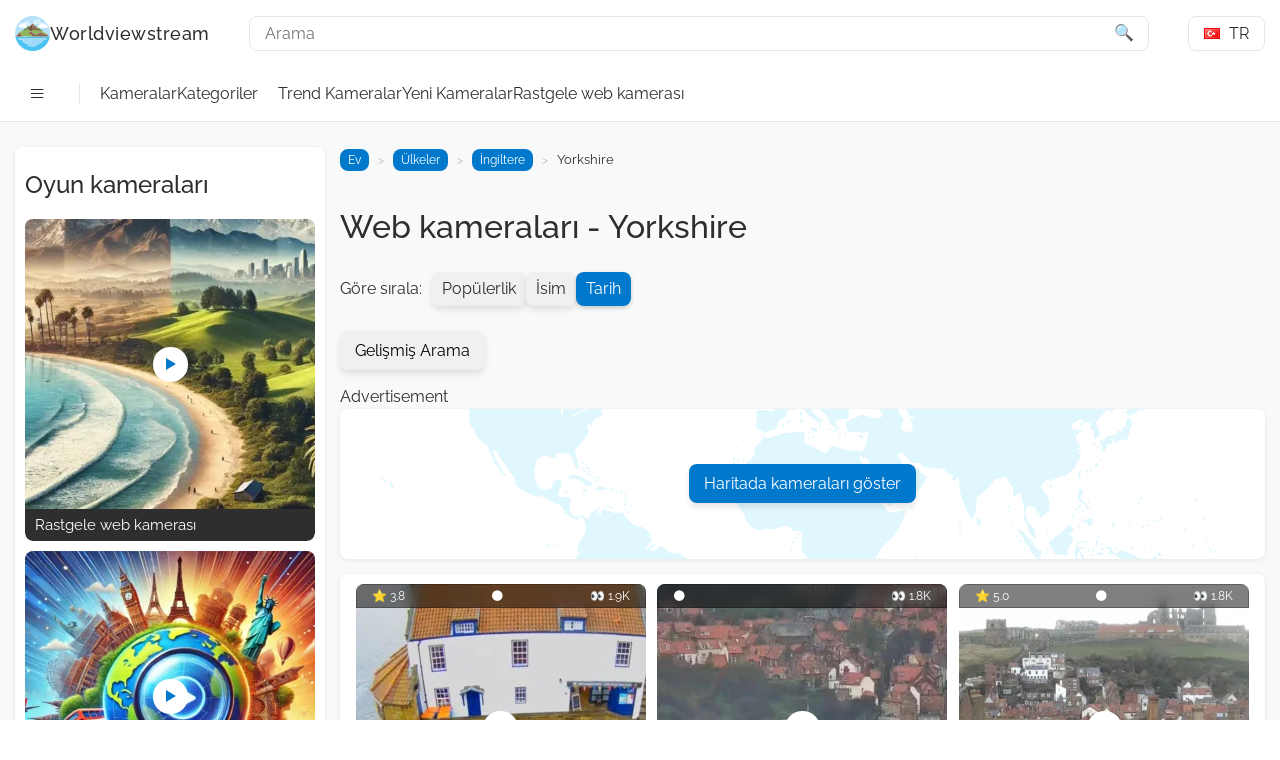

--- FILE ---
content_type: text/html; charset=UTF-8
request_url: https://worldviewstream.com/tr/category/england-tr/yorkshire-tr/
body_size: 14547
content:
<!doctype html>
<html lang="tr-TR">
<head>
	<meta charset="UTF-8">
	<meta name="viewport" content="width=device-width, initial-scale=1">
	<link rel="profile" href="https://gmpg.org/xfn/11">
    <link rel="preload" href="https://worldviewstream.com/wp-content/themes/worldviewstream/font/raleway/Raleway-Regular.woff2" as="font" type="font/woff2" crossorigin>
    <link rel="preload" href="https://worldviewstream.com/wp-content/themes/worldviewstream/font/raleway/Raleway-Medium.ttf" as="font" type="font/woff2" crossorigin>
    <link rel="preload" href="https://worldviewstream.com/wp-content/themes/worldviewstream/style.min.css?ver=2.7.1" as="style">

    <link rel="apple-touch-icon" sizes="180x180" href="https://worldviewstream.com/wp-content/themes/worldviewstream/font/manifest/apple-touch-icon.png">
    <link rel="icon" type="image/png" sizes="32x32" href="https://worldviewstream.com/wp-content/themes/worldviewstream/font/manifest/favicon-32x32.png">
    <link rel="icon" type="image/png" sizes="16x16" href="https://worldviewstream.com/wp-content/themes/worldviewstream/font/manifest/favicon-16x16.png">
    <link rel="icon" href="https://worldviewstream.com/wp-content/themes/worldviewstream/images/favicon.ico" type="image/x-icon">
    <link rel="manifest" href="https://worldviewstream.com/wp-content/themes/worldviewstream/font/manifest/site.webmanifest" />
    <meta name="theme-color" content="#0096ff">
	<meta name='robots' content='index, follow, max-image-preview:large, max-snippet:-1, max-video-preview:-1' />
	<style>img:is([sizes="auto" i], [sizes^="auto," i]) { contain-intrinsic-size: 3000px 1500px }</style>
	<link rel="alternate" href="https://worldviewstream.com/category/england/yorkshire/" hreflang="en" />
<link rel="alternate" href="https://worldviewstream.com/ru/category/anglija/jorkshir/" hreflang="ru" />
<link rel="alternate" href="https://worldviewstream.com/es/category/england-es/yorkshire-es/" hreflang="es" />
<link rel="alternate" href="https://worldviewstream.com/nb/category/england-nb/yorkshire-nb/" hreflang="nb" />
<link rel="alternate" href="https://worldviewstream.com/ja/category/england-ja/yorkshire-ja/" hreflang="ja" />
<link rel="alternate" href="https://worldviewstream.com/tr/category/england-tr/yorkshire-tr/" hreflang="tr" />
<link rel="alternate" href="https://worldviewstream.com/ar/category/england-ar/yorkshire-ar/" hreflang="ar" />
<link rel="alternate" href="https://worldviewstream.com/id/category/england-id/yorkshire-id/" hreflang="id" />
<link rel="alternate" href="https://worldviewstream.com/pt/category/england-pt/yorkshire-pt/" hreflang="pt" />
<link rel="alternate" href="https://worldviewstream.com/fr/category/england-fr/yorkshire-fr/" hreflang="fr" />

	<!-- This site is optimized with the Yoast SEO plugin v26.4 - https://yoast.com/wordpress/plugins/seo/ -->
	<title>Yorkshire Canlı kameralar izle 🌍</title>
	<meta name="description" content="İngiltere - Yorkshire Canlı Kameralar. Her yerden canlı yayının keyfini çıkarın. Şu anda Yorkshire içinde neler olduğunu görün!" />
	<link rel="canonical" href="https://worldviewstream.com/tr/category/england-tr/yorkshire-tr/" />
	<meta property="og:locale" content="tr_TR" />
	<meta property="og:locale:alternate" content="en_US" />
	<meta property="og:locale:alternate" content="ru_RU" />
	<meta property="og:locale:alternate" content="es_ES" />
	<meta property="og:locale:alternate" content="nb_NO" />
	<meta property="og:locale:alternate" content="ja_JP" />
	<meta property="og:locale:alternate" content="ar_AR" />
	<meta property="og:locale:alternate" content="id_ID" />
	<meta property="og:locale:alternate" content="pt_PT" />
	<meta property="og:locale:alternate" content="fr_FR" />
	<meta property="og:type" content="article" />
	<meta property="og:title" content="Yorkshire Canlı kameralar izle 🌍" />
	<meta property="og:description" content="İngiltere - Yorkshire Canlı Kameralar. Her yerden canlı yayının keyfini çıkarın. Şu anda Yorkshire içinde neler olduğunu görün!" />
	<meta property="og:url" content="https://worldviewstream.com/tr/category/england-tr/yorkshire-tr/" />
	<meta property="og:site_name" content="Worldviewstream" />
	<meta name="twitter:card" content="summary_large_image" />
	<!-- / Yoast SEO plugin. -->


<link rel="alternate" type="application/rss+xml" title="Worldviewstream &raquo; akışı" href="https://worldviewstream.com/tr/feed/" />
<link rel="alternate" type="application/rss+xml" title="Worldviewstream &raquo; yorum akışı" href="https://worldviewstream.com/tr/comments/feed/" />
<link rel="alternate" type="application/rss+xml" title="Worldviewstream &raquo; Yorkshire kategori akışı" href="https://worldviewstream.com/tr/category/england-tr/yorkshire-tr/feed/" />
<script>
window._wpemojiSettings = {"baseUrl":"https:\/\/s.w.org\/images\/core\/emoji\/16.0.1\/72x72\/","ext":".png","svgUrl":"https:\/\/s.w.org\/images\/core\/emoji\/16.0.1\/svg\/","svgExt":".svg","source":{"concatemoji":"https:\/\/worldviewstream.com\/wp-includes\/js\/wp-emoji-release.min.js?ver=6.8.3"}};
/*! This file is auto-generated */
!function(s,n){var o,i,e;function c(e){try{var t={supportTests:e,timestamp:(new Date).valueOf()};sessionStorage.setItem(o,JSON.stringify(t))}catch(e){}}function p(e,t,n){e.clearRect(0,0,e.canvas.width,e.canvas.height),e.fillText(t,0,0);var t=new Uint32Array(e.getImageData(0,0,e.canvas.width,e.canvas.height).data),a=(e.clearRect(0,0,e.canvas.width,e.canvas.height),e.fillText(n,0,0),new Uint32Array(e.getImageData(0,0,e.canvas.width,e.canvas.height).data));return t.every(function(e,t){return e===a[t]})}function u(e,t){e.clearRect(0,0,e.canvas.width,e.canvas.height),e.fillText(t,0,0);for(var n=e.getImageData(16,16,1,1),a=0;a<n.data.length;a++)if(0!==n.data[a])return!1;return!0}function f(e,t,n,a){switch(t){case"flag":return n(e,"\ud83c\udff3\ufe0f\u200d\u26a7\ufe0f","\ud83c\udff3\ufe0f\u200b\u26a7\ufe0f")?!1:!n(e,"\ud83c\udde8\ud83c\uddf6","\ud83c\udde8\u200b\ud83c\uddf6")&&!n(e,"\ud83c\udff4\udb40\udc67\udb40\udc62\udb40\udc65\udb40\udc6e\udb40\udc67\udb40\udc7f","\ud83c\udff4\u200b\udb40\udc67\u200b\udb40\udc62\u200b\udb40\udc65\u200b\udb40\udc6e\u200b\udb40\udc67\u200b\udb40\udc7f");case"emoji":return!a(e,"\ud83e\udedf")}return!1}function g(e,t,n,a){var r="undefined"!=typeof WorkerGlobalScope&&self instanceof WorkerGlobalScope?new OffscreenCanvas(300,150):s.createElement("canvas"),o=r.getContext("2d",{willReadFrequently:!0}),i=(o.textBaseline="top",o.font="600 32px Arial",{});return e.forEach(function(e){i[e]=t(o,e,n,a)}),i}function t(e){var t=s.createElement("script");t.src=e,t.defer=!0,s.head.appendChild(t)}"undefined"!=typeof Promise&&(o="wpEmojiSettingsSupports",i=["flag","emoji"],n.supports={everything:!0,everythingExceptFlag:!0},e=new Promise(function(e){s.addEventListener("DOMContentLoaded",e,{once:!0})}),new Promise(function(t){var n=function(){try{var e=JSON.parse(sessionStorage.getItem(o));if("object"==typeof e&&"number"==typeof e.timestamp&&(new Date).valueOf()<e.timestamp+604800&&"object"==typeof e.supportTests)return e.supportTests}catch(e){}return null}();if(!n){if("undefined"!=typeof Worker&&"undefined"!=typeof OffscreenCanvas&&"undefined"!=typeof URL&&URL.createObjectURL&&"undefined"!=typeof Blob)try{var e="postMessage("+g.toString()+"("+[JSON.stringify(i),f.toString(),p.toString(),u.toString()].join(",")+"));",a=new Blob([e],{type:"text/javascript"}),r=new Worker(URL.createObjectURL(a),{name:"wpTestEmojiSupports"});return void(r.onmessage=function(e){c(n=e.data),r.terminate(),t(n)})}catch(e){}c(n=g(i,f,p,u))}t(n)}).then(function(e){for(var t in e)n.supports[t]=e[t],n.supports.everything=n.supports.everything&&n.supports[t],"flag"!==t&&(n.supports.everythingExceptFlag=n.supports.everythingExceptFlag&&n.supports[t]);n.supports.everythingExceptFlag=n.supports.everythingExceptFlag&&!n.supports.flag,n.DOMReady=!1,n.readyCallback=function(){n.DOMReady=!0}}).then(function(){return e}).then(function(){var e;n.supports.everything||(n.readyCallback(),(e=n.source||{}).concatemoji?t(e.concatemoji):e.wpemoji&&e.twemoji&&(t(e.twemoji),t(e.wpemoji)))}))}((window,document),window._wpemojiSettings);
</script>
<style id='wp-emoji-styles-inline-css'>

	img.wp-smiley, img.emoji {
		display: inline !important;
		border: none !important;
		box-shadow: none !important;
		height: 1em !important;
		width: 1em !important;
		margin: 0 0.07em !important;
		vertical-align: -0.1em !important;
		background: none !important;
		padding: 0 !important;
	}
</style>
<style id='classic-theme-styles-inline-css'>
/*! This file is auto-generated */
.wp-block-button__link{color:#fff;background-color:#32373c;border-radius:9999px;box-shadow:none;text-decoration:none;padding:calc(.667em + 2px) calc(1.333em + 2px);font-size:1.125em}.wp-block-file__button{background:#32373c;color:#fff;text-decoration:none}
</style>
<style id='global-styles-inline-css'>
:root{--wp--preset--aspect-ratio--square: 1;--wp--preset--aspect-ratio--4-3: 4/3;--wp--preset--aspect-ratio--3-4: 3/4;--wp--preset--aspect-ratio--3-2: 3/2;--wp--preset--aspect-ratio--2-3: 2/3;--wp--preset--aspect-ratio--16-9: 16/9;--wp--preset--aspect-ratio--9-16: 9/16;--wp--preset--color--black: #000000;--wp--preset--color--cyan-bluish-gray: #abb8c3;--wp--preset--color--white: #ffffff;--wp--preset--color--pale-pink: #f78da7;--wp--preset--color--vivid-red: #cf2e2e;--wp--preset--color--luminous-vivid-orange: #ff6900;--wp--preset--color--luminous-vivid-amber: #fcb900;--wp--preset--color--light-green-cyan: #7bdcb5;--wp--preset--color--vivid-green-cyan: #00d084;--wp--preset--color--pale-cyan-blue: #8ed1fc;--wp--preset--color--vivid-cyan-blue: #0693e3;--wp--preset--color--vivid-purple: #9b51e0;--wp--preset--gradient--vivid-cyan-blue-to-vivid-purple: linear-gradient(135deg,rgba(6,147,227,1) 0%,rgb(155,81,224) 100%);--wp--preset--gradient--light-green-cyan-to-vivid-green-cyan: linear-gradient(135deg,rgb(122,220,180) 0%,rgb(0,208,130) 100%);--wp--preset--gradient--luminous-vivid-amber-to-luminous-vivid-orange: linear-gradient(135deg,rgba(252,185,0,1) 0%,rgba(255,105,0,1) 100%);--wp--preset--gradient--luminous-vivid-orange-to-vivid-red: linear-gradient(135deg,rgba(255,105,0,1) 0%,rgb(207,46,46) 100%);--wp--preset--gradient--very-light-gray-to-cyan-bluish-gray: linear-gradient(135deg,rgb(238,238,238) 0%,rgb(169,184,195) 100%);--wp--preset--gradient--cool-to-warm-spectrum: linear-gradient(135deg,rgb(74,234,220) 0%,rgb(151,120,209) 20%,rgb(207,42,186) 40%,rgb(238,44,130) 60%,rgb(251,105,98) 80%,rgb(254,248,76) 100%);--wp--preset--gradient--blush-light-purple: linear-gradient(135deg,rgb(255,206,236) 0%,rgb(152,150,240) 100%);--wp--preset--gradient--blush-bordeaux: linear-gradient(135deg,rgb(254,205,165) 0%,rgb(254,45,45) 50%,rgb(107,0,62) 100%);--wp--preset--gradient--luminous-dusk: linear-gradient(135deg,rgb(255,203,112) 0%,rgb(199,81,192) 50%,rgb(65,88,208) 100%);--wp--preset--gradient--pale-ocean: linear-gradient(135deg,rgb(255,245,203) 0%,rgb(182,227,212) 50%,rgb(51,167,181) 100%);--wp--preset--gradient--electric-grass: linear-gradient(135deg,rgb(202,248,128) 0%,rgb(113,206,126) 100%);--wp--preset--gradient--midnight: linear-gradient(135deg,rgb(2,3,129) 0%,rgb(40,116,252) 100%);--wp--preset--font-size--small: 13px;--wp--preset--font-size--medium: 20px;--wp--preset--font-size--large: 36px;--wp--preset--font-size--x-large: 42px;--wp--preset--spacing--20: 0.44rem;--wp--preset--spacing--30: 0.67rem;--wp--preset--spacing--40: 1rem;--wp--preset--spacing--50: 1.5rem;--wp--preset--spacing--60: 2.25rem;--wp--preset--spacing--70: 3.38rem;--wp--preset--spacing--80: 5.06rem;--wp--preset--shadow--natural: 6px 6px 9px rgba(0, 0, 0, 0.2);--wp--preset--shadow--deep: 12px 12px 50px rgba(0, 0, 0, 0.4);--wp--preset--shadow--sharp: 6px 6px 0px rgba(0, 0, 0, 0.2);--wp--preset--shadow--outlined: 6px 6px 0px -3px rgba(255, 255, 255, 1), 6px 6px rgba(0, 0, 0, 1);--wp--preset--shadow--crisp: 6px 6px 0px rgba(0, 0, 0, 1);}:where(.is-layout-flex){gap: 0.5em;}:where(.is-layout-grid){gap: 0.5em;}body .is-layout-flex{display: flex;}.is-layout-flex{flex-wrap: wrap;align-items: center;}.is-layout-flex > :is(*, div){margin: 0;}body .is-layout-grid{display: grid;}.is-layout-grid > :is(*, div){margin: 0;}:where(.wp-block-columns.is-layout-flex){gap: 2em;}:where(.wp-block-columns.is-layout-grid){gap: 2em;}:where(.wp-block-post-template.is-layout-flex){gap: 1.25em;}:where(.wp-block-post-template.is-layout-grid){gap: 1.25em;}.has-black-color{color: var(--wp--preset--color--black) !important;}.has-cyan-bluish-gray-color{color: var(--wp--preset--color--cyan-bluish-gray) !important;}.has-white-color{color: var(--wp--preset--color--white) !important;}.has-pale-pink-color{color: var(--wp--preset--color--pale-pink) !important;}.has-vivid-red-color{color: var(--wp--preset--color--vivid-red) !important;}.has-luminous-vivid-orange-color{color: var(--wp--preset--color--luminous-vivid-orange) !important;}.has-luminous-vivid-amber-color{color: var(--wp--preset--color--luminous-vivid-amber) !important;}.has-light-green-cyan-color{color: var(--wp--preset--color--light-green-cyan) !important;}.has-vivid-green-cyan-color{color: var(--wp--preset--color--vivid-green-cyan) !important;}.has-pale-cyan-blue-color{color: var(--wp--preset--color--pale-cyan-blue) !important;}.has-vivid-cyan-blue-color{color: var(--wp--preset--color--vivid-cyan-blue) !important;}.has-vivid-purple-color{color: var(--wp--preset--color--vivid-purple) !important;}.has-black-background-color{background-color: var(--wp--preset--color--black) !important;}.has-cyan-bluish-gray-background-color{background-color: var(--wp--preset--color--cyan-bluish-gray) !important;}.has-white-background-color{background-color: var(--wp--preset--color--white) !important;}.has-pale-pink-background-color{background-color: var(--wp--preset--color--pale-pink) !important;}.has-vivid-red-background-color{background-color: var(--wp--preset--color--vivid-red) !important;}.has-luminous-vivid-orange-background-color{background-color: var(--wp--preset--color--luminous-vivid-orange) !important;}.has-luminous-vivid-amber-background-color{background-color: var(--wp--preset--color--luminous-vivid-amber) !important;}.has-light-green-cyan-background-color{background-color: var(--wp--preset--color--light-green-cyan) !important;}.has-vivid-green-cyan-background-color{background-color: var(--wp--preset--color--vivid-green-cyan) !important;}.has-pale-cyan-blue-background-color{background-color: var(--wp--preset--color--pale-cyan-blue) !important;}.has-vivid-cyan-blue-background-color{background-color: var(--wp--preset--color--vivid-cyan-blue) !important;}.has-vivid-purple-background-color{background-color: var(--wp--preset--color--vivid-purple) !important;}.has-black-border-color{border-color: var(--wp--preset--color--black) !important;}.has-cyan-bluish-gray-border-color{border-color: var(--wp--preset--color--cyan-bluish-gray) !important;}.has-white-border-color{border-color: var(--wp--preset--color--white) !important;}.has-pale-pink-border-color{border-color: var(--wp--preset--color--pale-pink) !important;}.has-vivid-red-border-color{border-color: var(--wp--preset--color--vivid-red) !important;}.has-luminous-vivid-orange-border-color{border-color: var(--wp--preset--color--luminous-vivid-orange) !important;}.has-luminous-vivid-amber-border-color{border-color: var(--wp--preset--color--luminous-vivid-amber) !important;}.has-light-green-cyan-border-color{border-color: var(--wp--preset--color--light-green-cyan) !important;}.has-vivid-green-cyan-border-color{border-color: var(--wp--preset--color--vivid-green-cyan) !important;}.has-pale-cyan-blue-border-color{border-color: var(--wp--preset--color--pale-cyan-blue) !important;}.has-vivid-cyan-blue-border-color{border-color: var(--wp--preset--color--vivid-cyan-blue) !important;}.has-vivid-purple-border-color{border-color: var(--wp--preset--color--vivid-purple) !important;}.has-vivid-cyan-blue-to-vivid-purple-gradient-background{background: var(--wp--preset--gradient--vivid-cyan-blue-to-vivid-purple) !important;}.has-light-green-cyan-to-vivid-green-cyan-gradient-background{background: var(--wp--preset--gradient--light-green-cyan-to-vivid-green-cyan) !important;}.has-luminous-vivid-amber-to-luminous-vivid-orange-gradient-background{background: var(--wp--preset--gradient--luminous-vivid-amber-to-luminous-vivid-orange) !important;}.has-luminous-vivid-orange-to-vivid-red-gradient-background{background: var(--wp--preset--gradient--luminous-vivid-orange-to-vivid-red) !important;}.has-very-light-gray-to-cyan-bluish-gray-gradient-background{background: var(--wp--preset--gradient--very-light-gray-to-cyan-bluish-gray) !important;}.has-cool-to-warm-spectrum-gradient-background{background: var(--wp--preset--gradient--cool-to-warm-spectrum) !important;}.has-blush-light-purple-gradient-background{background: var(--wp--preset--gradient--blush-light-purple) !important;}.has-blush-bordeaux-gradient-background{background: var(--wp--preset--gradient--blush-bordeaux) !important;}.has-luminous-dusk-gradient-background{background: var(--wp--preset--gradient--luminous-dusk) !important;}.has-pale-ocean-gradient-background{background: var(--wp--preset--gradient--pale-ocean) !important;}.has-electric-grass-gradient-background{background: var(--wp--preset--gradient--electric-grass) !important;}.has-midnight-gradient-background{background: var(--wp--preset--gradient--midnight) !important;}.has-small-font-size{font-size: var(--wp--preset--font-size--small) !important;}.has-medium-font-size{font-size: var(--wp--preset--font-size--medium) !important;}.has-large-font-size{font-size: var(--wp--preset--font-size--large) !important;}.has-x-large-font-size{font-size: var(--wp--preset--font-size--x-large) !important;}
:where(.wp-block-post-template.is-layout-flex){gap: 1.25em;}:where(.wp-block-post-template.is-layout-grid){gap: 1.25em;}
:where(.wp-block-columns.is-layout-flex){gap: 2em;}:where(.wp-block-columns.is-layout-grid){gap: 2em;}
:root :where(.wp-block-pullquote){font-size: 1.5em;line-height: 1.6;}
</style>
<link rel='stylesheet' id='ar-ad-manager-custom-styles-css' href='https://worldviewstream.com/wp-content/plugins/ar-ad-manager/public/css/ar-ad-manager-style.min.css?ver=1747895225' media='' />
<link rel='stylesheet' id='wvs-init-style-css' href='https://worldviewstream.com/wp-content/themes/worldviewstream/style.min.css?ver=2.7.1' media='all' />
<style id='dominant-color-styles-inline-css'>
img[data-dominant-color]:not(.has-transparency) { background-color: var(--dominant-color); }
</style>
<link rel="EditURI" type="application/rsd+xml" title="RSD" href="https://worldviewstream.com/xmlrpc.php?rsd" />
<meta name="generator" content="WordPress 6.8.3" />
<meta name="generator" content="webp-uploads 2.6.0">
<link rel="icon" href="https://worldviewstream.com/wp-content/uploads/2020/09/cropped-logo-wvs-1-32x32.png" sizes="32x32" />
<link rel="icon" href="https://worldviewstream.com/wp-content/uploads/2020/09/cropped-logo-wvs-1-192x192.png" sizes="192x192" />
<link rel="apple-touch-icon" href="https://worldviewstream.com/wp-content/uploads/2020/09/cropped-logo-wvs-1-180x180.png" />
<meta name="msapplication-TileImage" content="https://worldviewstream.com/wp-content/uploads/2020/09/cropped-logo-wvs-1-270x270.png" />
            <script type="application/ld+json">
        {
    "@context": "https://schema.org",
    "@type": "ItemList",
    "name": "Yorkshire Canlı kameralar izle 🌍",
    "description": "İngiltere - Yorkshire Canlı Kameralar. Her yerden canlı yayının keyfini çıkarın. Şu anda Yorkshire içinde neler olduğunu görün!",
    "url": "https://worldviewstream.com/tr/category/england-tr/yorkshire-tr/",
    "itemListElement": [
        {
            "@type": "Article",
            "author": "cools2",
            "headline": "Eski Sahil Güvenlik İstasyonu Canlı Kamera - İngiltere 🎦",
            "publisher": {
                "@type": "Organization",
                "name": "Worldviewstream",
                "logo": {
                    "@type": "ImageObject",
                    "url": "https://worldviewstream.com/wp-content/uploads/2023/10/cropped-wvs-logo-50.png"
                }
            },
            "datePublished": "2024-05-07T12:42:43+00:00",
            "dateModified": "2024-05-07T12:42:43+00:00",
            "mainEntityOfPage": {
                "@type": "WebPage",
                "@id": "https://worldviewstream.com/tr/robin-hoods-bay-old-coastguards-station-tr/"
            },
            "image": "https://worldviewstream.com/wp-content/uploads/2023/10/robin-hood-bay-hotel-290x290.webp",
            "thumbnailUrl": "https://worldviewstream.com/wp-content/uploads/2023/10/robin-hood-bay-hotel-290x290.webp",
            "articleBody": "Eski Sahil Güvenlik İstasyonu - Canlı kamera. İngiltere, Yorkshire. Bu canlı kameranın atmosferini yaşayın.",
            "articleSection": "Yorkshire",
            "keywords": "",
            "about": {
                "@type": "Thing",
                "name": "İngiltere",
                "about": {
                    "@type": "Thing",
                    "name": "Yorkshire"
                }
            }
        },
        {
            "@type": "Article",
            "author": "cools2",
            "headline": "Robin Hood's Bay Canlı Kamera - İngiltere 🎦",
            "publisher": {
                "@type": "Organization",
                "name": "Worldviewstream",
                "logo": {
                    "@type": "ImageObject",
                    "url": "https://worldviewstream.com/wp-content/uploads/2023/10/cropped-wvs-logo-50.png"
                }
            },
            "datePublished": "2024-05-07T12:42:35+00:00",
            "dateModified": "2024-05-07T12:42:35+00:00",
            "mainEntityOfPage": {
                "@type": "WebPage",
                "@id": "https://worldviewstream.com/tr/robin-hoods-bay-tr/"
            },
            "image": "https://worldviewstream.com/wp-content/uploads/2023/10/robin-hood-bay-ness-point-290x290.webp",
            "thumbnailUrl": "https://worldviewstream.com/wp-content/uploads/2023/10/robin-hood-bay-ness-point-290x290.webp",
            "articleBody": "Robin Hood's Bay - Canlı kamera. İngiltere, Yorkshire. Bu canlı kameranın atmosferini yaşayın.",
            "articleSection": "Yorkshire",
            "keywords": "",
            "about": {
                "@type": "Thing",
                "name": "İngiltere",
                "about": {
                    "@type": "Thing",
                    "name": "Yorkshire"
                }
            }
        },
        {
            "@type": "Article",
            "author": "cools2",
            "headline": "Whitby Manastırı Canlı Kamera - İngiltere 🎦",
            "publisher": {
                "@type": "Organization",
                "name": "Worldviewstream",
                "logo": {
                    "@type": "ImageObject",
                    "url": "https://worldviewstream.com/wp-content/uploads/2023/10/cropped-wvs-logo-50.png"
                }
            },
            "datePublished": "2024-05-07T12:40:41+00:00",
            "dateModified": "2024-05-07T12:40:41+00:00",
            "mainEntityOfPage": {
                "@type": "WebPage",
                "@id": "https://worldviewstream.com/tr/whitby-abbey-tr/"
            },
            "image": "https://worldviewstream.com/wp-content/uploads/2023/12/england-whitby-abbey-290x290.webp",
            "thumbnailUrl": "https://worldviewstream.com/wp-content/uploads/2023/12/england-whitby-abbey-290x290.webp",
            "articleBody": "Whitby Manastırı - Canlı kamera. İngiltere, Yorkshire. Bu canlı kameranın atmosferini yaşayın.",
            "articleSection": "Yorkshire",
            "keywords": "",
            "about": {
                "@type": "Thing",
                "name": "İngiltere",
                "about": {
                    "@type": "Thing",
                    "name": "Yorkshire"
                }
            }
        }
    ]
}    </script>

    <script type="application/ld+json">
      {
    "@context": "https://schema.org",
    "@type": "BreadcrumbList",
    "itemListElement": [
        {
            "@type": "ListItem",
            "position": 1,
            "name": "Ülkeler",
            "item": "https://worldviewstream.com/tr/dunya-ulkelerinden-canli-web-kameralari/"
        },
        {
            "@type": "ListItem",
            "position": 2,
            "name": "İngiltere",
            "item": "https://worldviewstream.com/tr/category/england-tr/"
        },
        {
            "@type": "ListItem",
            "position": 3,
            "name": "Yorkshire",
            "item": "https://worldviewstream.com/tr/category/england-tr/yorkshire-tr/"
        }
    ]
}    </script>
</head>

<body class="archive category category-yorkshire-tr category-10089 wp-custom-logo wp-theme-worldviewstream hfeed">
	<header id="masthead" class="site-header">
<!--        -->        <nav class="middle-header wrapper">
    <button
    class="menu-toggle"
    aria-controls="header-menu"
    aria-label="Toggle menu"
>
    —
</button>

    <div class="logo">
        <a href="https://worldviewstream.com/tr/" class="custom-logo-link" rel="home">
            <img
                width="35"
                height="35"
                src="https://worldviewstream.com/wp-content/themes/worldviewstream/images/logo.svg"
                class="custom-logo"
                alt="Worldviewstream logo"
                decoding="async"
            >

                    <p class="site-title">Worldviewstream</p>
                </a>
    </div>

    <div class="search-form">
    <form action="https://worldviewstream.com/tr/" method="get">
        <input
            type="text"
            placeholder="Arama"
            name="s"
            id="search-header"
            value=""
            aria-label="Arama"
        />
        <button class="search-icon icon">🔍</button>
    </form>
</div>
    <div class="header-languages">
    
    <div class="wvs-dropdown">
        <button class="wvs-dropdown-selected">
            <img
                src="https://worldviewstream.com/wp-content/plugins/polylang/flags/tr.png"
                title="Türkçe"
                alt="Türkçe"
                width="16"
                height="11"
                style="width: 16px; height: 11px;"
            >
            <span style="margin-left:0.3em;">tr</span>
        </button>

        <ul class="wvs-dropdown-options">
            
                <li class="wvs-dropdown-item lang-item-en">
                    <a href="https://worldviewstream.com/category/england/yorkshire/">
                        <img
                            src="https://worldviewstream.com/wp-content/plugins/polylang/flags/us.png"
                            title="English"
                            alt="English"
                            width="16"
                            height="11"
                            style="width: 16px; height: 11px;"
                        >
                        <span style="margin-left:0.3em;">en</span>
                    </a>
                </li>

                
                <li class="wvs-dropdown-item lang-item-ru">
                    <a href="https://worldviewstream.com/ru/category/anglija/jorkshir/">
                        <img
                            src="https://worldviewstream.com/wp-content/plugins/polylang/flags/ru.png"
                            title="Русский"
                            alt="Русский"
                            width="16"
                            height="11"
                            style="width: 16px; height: 11px;"
                        >
                        <span style="margin-left:0.3em;">ru</span>
                    </a>
                </li>

                
                <li class="wvs-dropdown-item lang-item-es">
                    <a href="https://worldviewstream.com/es/category/england-es/yorkshire-es/">
                        <img
                            src="https://worldviewstream.com/wp-content/plugins/polylang/flags/es.png"
                            title="Español"
                            alt="Español"
                            width="16"
                            height="11"
                            style="width: 16px; height: 11px;"
                        >
                        <span style="margin-left:0.3em;">es</span>
                    </a>
                </li>

                
                <li class="wvs-dropdown-item lang-item-nb">
                    <a href="https://worldviewstream.com/nb/category/england-nb/yorkshire-nb/">
                        <img
                            src="https://worldviewstream.com/wp-content/plugins/polylang/flags/no.png"
                            title="Norsk Bokmål"
                            alt="Norsk Bokmål"
                            width="16"
                            height="11"
                            style="width: 16px; height: 11px;"
                        >
                        <span style="margin-left:0.3em;">nb</span>
                    </a>
                </li>

                
                <li class="wvs-dropdown-item lang-item-ja">
                    <a href="https://worldviewstream.com/ja/category/england-ja/yorkshire-ja/">
                        <img
                            src="https://worldviewstream.com/wp-content/plugins/polylang/flags/jp.png"
                            title="日本語"
                            alt="日本語"
                            width="16"
                            height="11"
                            style="width: 16px; height: 11px;"
                        >
                        <span style="margin-left:0.3em;">ja</span>
                    </a>
                </li>

                
                <li class="wvs-dropdown-item lang-item-ar">
                    <a href="https://worldviewstream.com/ar/category/england-ar/yorkshire-ar/">
                        <img
                            src="https://worldviewstream.com/wp-content/plugins/polylang/flags/arab.png"
                            title="العربية"
                            alt="العربية"
                            width="16"
                            height="11"
                            style="width: 16px; height: 11px;"
                        >
                        <span style="margin-left:0.3em;">ar</span>
                    </a>
                </li>

                
                <li class="wvs-dropdown-item lang-item-id">
                    <a href="https://worldviewstream.com/id/category/england-id/yorkshire-id/">
                        <img
                            src="https://worldviewstream.com/wp-content/plugins/polylang/flags/id.png"
                            title="Bahasa Indonesia"
                            alt="Bahasa Indonesia"
                            width="16"
                            height="11"
                            style="width: 16px; height: 11px;"
                        >
                        <span style="margin-left:0.3em;">id</span>
                    </a>
                </li>

                
                <li class="wvs-dropdown-item lang-item-pt">
                    <a href="https://worldviewstream.com/pt/category/england-pt/yorkshire-pt/">
                        <img
                            src="https://worldviewstream.com/wp-content/plugins/polylang/flags/pt.png"
                            title="Português"
                            alt="Português"
                            width="16"
                            height="11"
                            style="width: 16px; height: 11px;"
                        >
                        <span style="margin-left:0.3em;">pt</span>
                    </a>
                </li>

                
                <li class="wvs-dropdown-item lang-item-fr">
                    <a href="https://worldviewstream.com/fr/category/england-fr/yorkshire-fr/">
                        <img
                            src="https://worldviewstream.com/wp-content/plugins/polylang/flags/fr.png"
                            title="Français"
                            alt="Français"
                            width="16"
                            height="11"
                            style="width: 16px; height: 11px;"
                        >
                        <span style="margin-left:0.3em;">fr</span>
                    </a>
                </li>

                        </ul>
    </div>
</div>
</nav>
        <nav class="header main-navigation wrapper">
    <button
    class="menu-toggle"
    aria-controls="header-menu"
    aria-label="Toggle menu"
>
    —
</button>

    <div class="v-sep"></div>

    <ul id="header-menu" class="menu">
        
        <li class="menu-item">
            <a href="https://worldviewstream.com/tr/dunya-ulkelerinden-canli-web-kameralari/">
                Kameralar            </a>
        </li>

        <li class="menu-item">
            <a href="https://worldviewstream.com/tr/kategoriler/">
                Kategoriler            </a>
        </li>
    </ul>

    <ul id="header-menu-orig" class="menu"><li id="menu-item-15003" class="menu-item menu-item-type-post_type menu-item-object-page menu-item-15003"><a href="https://worldviewstream.com/tr/trend-kameralar/">Trend Kameralar</a></li>
<li id="menu-item-15002" class="menu-item menu-item-type-post_type menu-item-object-page menu-item-15002"><a href="https://worldviewstream.com/tr/yeni-kameralar/">Yeni Kameralar</a></li>
<li id="menu-item-15001" class="menu-item menu-item-type-post_type menu-item-object-page menu-item-15001"><a href="https://worldviewstream.com/tr/rastgele-web-kamerasi/">Rastgele web kamerası</a></li>
</ul></nav>
	</header><!-- #masthead -->

    <section id="header-mobile-menu" class="header-mobile-menu"></section>
    <div id="wvs-overlay-block" class="wvs-overlay-block"></div>

<section class="category-container">
    <div class="wrapper">
        
<aside id="secondary" class="widget-area box-block">
	<section id="game-cameras-7" class="widget widget_game-cameras"><span class="widget-title">Oyun kameraları</span><div class="widget-posts widget-game-cameras wvs-slider slider-mobile"><i class="arrow left" role="button" aria-label="Slide left"></i><i class="arrow right" role="button" aria-label="Slide right"></i><ul class="slider-track">            <li>
                
<div class="item-block camera">
    <div class="content">
        
        
        <a
            class="post-link"
            href="https://worldviewstream.com/tr/rastgele-web-kamerasi/"
            aria-label="Canlı akışı izle Rastgele web kamerası"
        >
            <div class="play">
                <span></span>
            </div>
            <picture>
                <img width="290" height="290" src="https://worldviewstream.com/wp-content/uploads/2024/10/random-webcam-banner-290x290.webp" class="attachment-medium size-medium not-transparent wp-post-image" alt="Rastgele web kamerası küçük resim" loading="lazy" decoding="async" data-has-transparency="false" data-dominant-color="909175" style="--dominant-color: #909175;" />            </picture>
        </a>
    </div>

    <div class="links">
        <div class="title">
            <a class="post-link" href="https://worldviewstream.com/tr/rastgele-web-kamerasi/">
                Rastgele web kamerası
                            </a>
        </div>
        
            </div>
</div>
            </li>
                    <li>
                
<div class="item-block camera">
    <div class="content">
        
        
        <a
            class="post-link"
            href="https://worldviewstream.com/tr/guess-the-country-tr/"
            aria-label="Canlı akışı izle Ülkeyi Tahmin Et &#8211; Canlı Yayın Meydan Okuması!"
        >
            <div class="play">
                <span></span>
            </div>
            <picture>
                <img width="290" height="290" src="https://worldviewstream.com/wp-content/uploads/2025/02/live-quiz-290x290.webp" class="attachment-medium size-medium not-transparent wp-post-image" alt="Ülkeyi Tahmin Et &#8211; Canlı Yayın Meydan Okuması! küçük resim" loading="lazy" decoding="async" data-has-transparency="false" data-dominant-color="85837a" style="--dominant-color: #85837a;" />            </picture>
        </a>
    </div>

    <div class="links">
        <div class="title">
            <a class="post-link" href="https://worldviewstream.com/tr/guess-the-country-tr/">
                Ülkeyi Tahmin Et &#8211; Canlı Yayın Meydan Okuması!
                            </a>
        </div>
        
            </div>
</div>
            </li>
        </ul></div></section><section id="rating-cameras-6" class="widget widget_rating-cameras"><span class="widget-title">Trend Kameralar</span><div class="widget-posts widget-rating-cameras wvs-slider slider-mobile"><i class="arrow left" role="button" aria-label="Slide left"></i><i class="arrow right" role="button" aria-label="Slide right"></i><ul class="slider-track">            <li>
                
<div class="item-block camera">
    <div class="content">
        
                    <div class="details">
                                    <div class="stars">
                        <span class="icon">⭐</span>
                        <span>5.0</span>
                    </div>
                                                    <div class="day-night">
                                                    <span class="icon" title="Gün">☀️</span>
                                            </div>
                                                    <div class="views">
                        <span class="icon">👀</span>
                        <span>9.3K</span>
                    </div>
                            </div>
        
        <a
            class="post-link"
            href="https://worldviewstream.com/tr/shinjuku-kabukicho-tr/"
            aria-label="Canlı akışı izle Shinjuku Kabukicho"
        >
            <div class="play">
                <span></span>
            </div>
            <picture>
                <img width="290" height="290" src="https://worldviewstream.com/wp-content/uploads/2023/08/tokyo-shinjuku-kabukicho-290x290.webp" class="attachment-medium size-medium not-transparent wp-post-image" alt="Shinjuku Kabukicho küçük resim" loading="lazy" decoding="async" data-has-transparency="false" data-dominant-color="737274" style="--dominant-color: #737274;" />            </picture>
        </a>
    </div>

    <div class="links">
        <div class="title">
            <a class="post-link" href="https://worldviewstream.com/tr/shinjuku-kabukicho-tr/">
                Shinjuku Kabukicho
                                    <span class="quality">HD</span>
                            </a>
        </div>
                    <div class="categories">
                <span class="icon">📌</span>
                <ul>
                                            <li>
                            <a href="https://worldviewstream.com/tr/category/japan-tr/">
                                Japonya                            </a>
                        </li>
                    
                    
                                            <li>
                            <a href="https://worldviewstream.com/tr/category/japan-tr/tokyo-tr/">
                                Tokyo                            </a>
                        </li>
                                    </ul>
            </div>
        
            </div>
</div>
            </li>
                    <li>
                
<div class="item-block camera">
    <div class="content">
        
                    <div class="details">
                                    <div class="stars">
                        <span class="icon">⭐</span>
                        <span>5.0</span>
                    </div>
                                                    <div class="day-night">
                                                    <span class="icon" title="Gün">☀️</span>
                                            </div>
                                                    <div class="views">
                        <span class="icon">👀</span>
                        <span>5.9K</span>
                    </div>
                            </div>
        
        <a
            class="post-link"
            href="https://worldviewstream.com/tr/volcan-de-fuego-tr/"
            aria-label="Canlı akışı izle Volcán De Fuego"
        >
            <div class="play">
                <span></span>
            </div>
            <picture>
                <img width="290" height="290" src="https://worldviewstream.com/wp-content/uploads/2024/07/volcan-de-fuego-290x290.webp" class="attachment-medium size-medium not-transparent wp-post-image" alt="Volcán De Fuego küçük resim" loading="lazy" decoding="async" data-has-transparency="false" data-dominant-color="7c868b" style="--dominant-color: #7c868b;" />            </picture>
        </a>
    </div>

    <div class="links">
        <div class="title">
            <a class="post-link" href="https://worldviewstream.com/tr/volcan-de-fuego-tr/">
                Volcán De Fuego
                                    <span class="quality">HD</span>
                            </a>
        </div>
                    <div class="categories">
                <span class="icon">📌</span>
                <ul>
                                            <li>
                            <a href="https://worldviewstream.com/tr/category/guatemala-tr/">
                                Guatemala                            </a>
                        </li>
                    
                    
                                            <li>
                            <a href="https://worldviewstream.com/tr/category/guatemala-tr/chimaltenango-department-tr/">
                                Chimaltenango Departmanı                            </a>
                        </li>
                                    </ul>
            </div>
        
                    <div class="tags">
                <span class="icon">🏷️</span>
                <div class="tag-list">
                    <a href="https://worldviewstream.com/tr/tag/nature-tr/" rel="tag">Doğa</a><a href="https://worldviewstream.com/tr/tag/volkanlar/" rel="tag">Volkanlar</a>                </div>
            </div>
            </div>
</div>
            </li>
                    <li>
                
<div class="item-block camera">
    <div class="content">
        
                    <div class="details">
                                    <div class="stars">
                        <span class="icon">⭐</span>
                        <span>5.0</span>
                    </div>
                                                    <div class="day-night">
                                                    <span class="icon" title="Gün">☀️</span>
                                            </div>
                                                    <div class="views">
                        <span class="icon">👀</span>
                        <span>5.4K</span>
                    </div>
                            </div>
        
        <a
            class="post-link"
            href="https://worldviewstream.com/tr/gwanghwamun-boulevard-tr/"
            aria-label="Canlı akışı izle Gwanghwamun Bulvarı"
        >
            <div class="play">
                <span></span>
            </div>
            <picture>
                <img width="290" height="290" src="https://worldviewstream.com/wp-content/uploads/2023/09/gwanghwamun-boulevard-290x290.webp" class="attachment-medium size-medium not-transparent wp-post-image" alt="Gwanghwamun Bulvarı küçük resim" loading="lazy" decoding="async" data-has-transparency="false" data-dominant-color="464c51" style="--dominant-color: #464c51;" />            </picture>
        </a>
    </div>

    <div class="links">
        <div class="title">
            <a class="post-link" href="https://worldviewstream.com/tr/gwanghwamun-boulevard-tr/">
                Gwanghwamun Bulvarı
                                    <span class="quality">HD</span>
                            </a>
        </div>
                    <div class="categories">
                <span class="icon">📌</span>
                <ul>
                                            <li>
                            <a href="https://worldviewstream.com/tr/category/south-korea-tr/">
                                Güney Kore                            </a>
                        </li>
                    
                    
                                            <li>
                            <a href="https://worldviewstream.com/tr/category/south-korea-tr/seoul-tr/">
                                Seul                            </a>
                        </li>
                                    </ul>
            </div>
        
                    <div class="tags">
                <span class="icon">🏷️</span>
                <div class="tag-list">
                    <a href="https://worldviewstream.com/tr/tag/houses-and-skyscrapers-tr/" rel="tag">Evler ve gökdelenler</a>                </div>
            </div>
            </div>
</div>
            </li>
                    <li>
                
<div class="item-block camera">
    <div class="content">
        
                    <div class="details">
                                    <div class="stars">
                        <span class="icon">⭐</span>
                        <span>5.0</span>
                    </div>
                                                    <div class="day-night">
                                                    <span class="icon" title="Gün">☀️</span>
                                            </div>
                                                    <div class="views">
                        <span class="icon">👀</span>
                        <span>2.6K</span>
                    </div>
                            </div>
        
        <a
            class="post-link"
            href="https://worldviewstream.com/tr/chester-railway-station-tr/"
            aria-label="Canlı akışı izle Chester Tren İstasyonu"
        >
            <div class="play">
                <span></span>
            </div>
            <picture>
                <img width="290" height="290" src="https://worldviewstream.com/wp-content/uploads/2025/04/chester-railway-station-290x290.webp" class="attachment-medium size-medium not-transparent wp-post-image" alt="Chester Tren İstasyonu küçük resim" loading="lazy" decoding="async" data-has-transparency="false" data-dominant-color="968a80" style="--dominant-color: #968a80;" />            </picture>
        </a>
    </div>

    <div class="links">
        <div class="title">
            <a class="post-link" href="https://worldviewstream.com/tr/chester-railway-station-tr/">
                Chester Tren İstasyonu
                                    <span class="quality">HD</span>
                            </a>
        </div>
                    <div class="categories">
                <span class="icon">📌</span>
                <ul>
                                            <li>
                            <a href="https://worldviewstream.com/tr/category/usa-tr/">
                                ABD                            </a>
                        </li>
                    
                    
                                            <li>
                            <a href="https://worldviewstream.com/tr/category/usa-tr/massachusetts-tr/">
                                Massachusetts                            </a>
                        </li>
                                    </ul>
            </div>
        
                    <div class="tags">
                <span class="icon">🏷️</span>
                <div class="tag-list">
                    <a href="https://worldviewstream.com/tr/tag/railway-tr/" rel="tag">Demiryolu</a>                </div>
            </div>
            </div>
</div>
            </li>
                    <li>
                
<div class="item-block camera">
    <div class="content">
        
                    <div class="details">
                                    <div class="stars">
                        <span class="icon">⭐</span>
                        <span>5.0</span>
                    </div>
                                                    <div class="day-night">
                                                    <span class="icon" title="Gün">☀️</span>
                                            </div>
                                                    <div class="views">
                        <span class="icon">👀</span>
                        <span>1.9K</span>
                    </div>
                            </div>
        
        <a
            class="post-link"
            href="https://worldviewstream.com/tr/homigot-sunrise-square-tr/"
            aria-label="Canlı akışı izle Homigot Gündoğumu Meydanı"
        >
            <div class="play">
                <span></span>
            </div>
            <picture>
                <img width="290" height="290" src="https://worldviewstream.com/wp-content/uploads/2024/03/homigot-sunrise-square-290x290.webp" class="attachment-medium size-medium not-transparent wp-post-image" alt="Homigot Gündoğumu Meydanı küçük resim" loading="lazy" decoding="async" data-has-transparency="false" data-dominant-color="677a8b" style="--dominant-color: #677a8b;" />            </picture>
        </a>
    </div>

    <div class="links">
        <div class="title">
            <a class="post-link" href="https://worldviewstream.com/tr/homigot-sunrise-square-tr/">
                Homigot Gündoğumu Meydanı
                                    <span class="quality">HD</span>
                            </a>
        </div>
                    <div class="categories">
                <span class="icon">📌</span>
                <ul>
                                            <li>
                            <a href="https://worldviewstream.com/tr/category/south-korea-tr/">
                                Güney Kore                            </a>
                        </li>
                    
                    
                                            <li>
                            <a href="https://worldviewstream.com/tr/category/south-korea-tr/pohang-tr/">
                                Pohang                            </a>
                        </li>
                                    </ul>
            </div>
        
            </div>
</div>
            </li>
        </ul></div></section></aside><!-- #secondary -->

        <main>
                        <div class="page-header">
                
<div class="breadcrumbs">
    <ul>
        <li>
            <a href="https://worldviewstream.com/tr">Ev</a>
        </li>
        <li>
            <a href="https://worldviewstream.com/tr/dunya-ulkelerinden-canli-web-kameralari/">Ülkeler</a>
        </li>
                                        
            
            <li>
                <a href="https://worldviewstream.com/tr/category/england-tr/">
                    İngiltere                </a>
            </li>
                <li>
            <span>Yorkshire</span>
        </li>
    </ul>
</div>
                
<h1 class="page-title">Web kameraları - Yorkshire</h1>

                                    <nav>
                        <span>Göre sırala:</span>

                        <ul>
                            <li>
                                <a
                                    class="wvs-btn "
                                    href="?order-by=popularity"
                                >
                                    Popülerlik                                </a>
                            </li>
                            <li>
                                <a
                                    class="wvs-btn "
                                    href="?order-by=name"
                                >
                                    İsim                                </a>
                            </li>
                            <li>
                                <a
                                    class="wvs-btn active"
                                    href="?order-by=date"
                                >
                                    Tarih                                </a>
                            </li>
                        </ul>
                    </nav>
                
                
<div
    id="advanced-camera-search-container"
    data-country-id="10074"
    data-city-id="10089"
    data-category-id=""
    data-search=""
>
    <button class="wvs-btn">
        Gelişmiş Arama    </button>
</div>

                                                    <div class="ar-wp-happy-block-ajax ar-wp-happy-block-ajax-6772" data-happy-block-id="6772"><div class="ar-wp-happy-zone ar-wp-happy-zone-6772"><span class="ar-wp-happy-text">Advertisement</span></div></div>                            </div><!-- .page-header -->

            
            
                            <div
                    id="global-map-block"
                    class="location-map cameras-map initial"
                    data-category-id="10089"
                    data-category-latitude=""
                    data-category-longitude=""
                    data-category-zoom=""
                >
                    <button class="wvs-btn">Haritada kameraları göster</button>
                    <div id="map"></div>
                </div>
            
            
            <div class="box-block">
                <div class="wvs-slider slider-mobile category ">
                    <i class="arrow left" role="button" aria-label="Slide left"></i>
                    <i class="arrow right" role="button" aria-label="Slide right"></i>
                    <div class="item-list slider-track">
                                                                                                                                                            <div class="item">
                                        
<div class="item-block camera">
    <div class="content">
        
        
        <div class="details">
                            <div class="stars">
                    <span class="icon">⭐</span>
                    <span>3.8</span>
                </div>
                                        <div class="day-night">
                                            <span class="icon" title="Night">🌑</span>
                                    </div>
                                        <div class="views">
                    <span class="icon">👀</span>
                    <span>1.9K</span>
                </div>
                    </div>

        <a
            class="post-link"
            href="https://worldviewstream.com/tr/robin-hoods-bay-old-coastguards-station-tr/"
            aria-label="Canlı akışı izle Eski Sahil Güvenlik İstasyonu"
        >
            <div class="play">
                <span></span>
            </div>

            <picture>
                <img width="290" height="290" src="https://worldviewstream.com/wp-content/uploads/2023/10/robin-hood-bay-hotel-290x290.webp" class="attachment-medium size-medium not-transparent wp-post-image" alt="Eski Sahil Güvenlik İstasyonu küçük resim" loading="lazy" decoding="async" data-has-transparency="false" data-dominant-color="988873" style="--dominant-color: #988873;" />            </picture>
        </a>
    </div>

    <div class="links">
        <div class="title">
            <a class="post-link" href="https://worldviewstream.com/tr/robin-hoods-bay-old-coastguards-station-tr/">
                Eski Sahil Güvenlik İstasyonu
                            </a>
        </div>
        <div class="categories">
            <span class="icon">📌</span>
            <ul>
                                    <li>
                        <a href="https://worldviewstream.com/tr/category/england-tr/">İngiltere</a>
                    </li>
                
                
                                    <li>
                        <a href="https://worldviewstream.com/tr/category/england-tr/yorkshire-tr/">Yorkshire</a>
                    </li>
                            </ul>
        </div>

            </div>
</div>
                                    </div>
                                                                                                        <div class="item">
                                        
<div class="item-block camera">
    <div class="content">
        
        
        <div class="details">
                                        <div class="day-night">
                                            <span class="icon" title="Night">🌑</span>
                                    </div>
                                        <div class="views">
                    <span class="icon">👀</span>
                    <span>1.8K</span>
                </div>
                    </div>

        <a
            class="post-link"
            href="https://worldviewstream.com/tr/robin-hoods-bay-tr/"
            aria-label="Canlı akışı izle Robin Hood&#8217;s Bay"
        >
            <div class="play">
                <span></span>
            </div>

            <picture>
                <img width="290" height="290" src="https://worldviewstream.com/wp-content/uploads/2023/10/robin-hood-bay-ness-point-290x290.webp" class="attachment-medium size-medium not-transparent wp-post-image" alt="Robin Hood&#8217;s Bay küçük resim" loading="lazy" decoding="async" data-has-transparency="false" data-dominant-color="7f7d7e" style="--dominant-color: #7f7d7e;" />            </picture>
        </a>
    </div>

    <div class="links">
        <div class="title">
            <a class="post-link" href="https://worldviewstream.com/tr/robin-hoods-bay-tr/">
                Robin Hood&#8217;s Bay
                            </a>
        </div>
        <div class="categories">
            <span class="icon">📌</span>
            <ul>
                                    <li>
                        <a href="https://worldviewstream.com/tr/category/england-tr/">İngiltere</a>
                    </li>
                
                
                                    <li>
                        <a href="https://worldviewstream.com/tr/category/england-tr/yorkshire-tr/">Yorkshire</a>
                    </li>
                            </ul>
        </div>

            </div>
</div>
                                    </div>
                                                                                                        <div class="item">
                                        
<div class="item-block camera">
    <div class="content">
        
        
        <div class="details">
                            <div class="stars">
                    <span class="icon">⭐</span>
                    <span>5.0</span>
                </div>
                                        <div class="day-night">
                                            <span class="icon" title="Night">🌑</span>
                                    </div>
                                        <div class="views">
                    <span class="icon">👀</span>
                    <span>1.8K</span>
                </div>
                    </div>

        <a
            class="post-link"
            href="https://worldviewstream.com/tr/whitby-abbey-tr/"
            aria-label="Canlı akışı izle Whitby Manastırı"
        >
            <div class="play">
                <span></span>
            </div>

            <picture>
                <img width="290" height="290" src="https://worldviewstream.com/wp-content/uploads/2023/12/england-whitby-abbey-290x290.webp" class="attachment-medium size-medium not-transparent wp-post-image" alt="Whitby Manastırı küçük resim" loading="lazy" decoding="async" data-has-transparency="false" data-dominant-color="8e867f" style="--dominant-color: #8e867f;" />            </picture>
        </a>
    </div>

    <div class="links">
        <div class="title">
            <a class="post-link" href="https://worldviewstream.com/tr/whitby-abbey-tr/">
                Whitby Manastırı
                            </a>
        </div>
        <div class="categories">
            <span class="icon">📌</span>
            <ul>
                                    <li>
                        <a href="https://worldviewstream.com/tr/category/england-tr/">İngiltere</a>
                    </li>
                
                
                                    <li>
                        <a href="https://worldviewstream.com/tr/category/england-tr/yorkshire-tr/">Yorkshire</a>
                    </li>
                            </ul>
        </div>

            </div>
</div>
                                    </div>
                                                                                                        </div>
                </div>
            </div>
            
            <div class="box-block">
                                                    <div class="ar-wp-happy-block-ajax ar-wp-happy-block-ajax-40399" data-happy-block-id="40399"><div class="ar-wp-happy-zone ar-wp-happy-zone-40399"><span class="ar-wp-happy-text">Advertisement</span></div></div>                
                <div class="archive-description">
                                            <h2>"Yorkshire" konumunda hangi ilginç şeyleri görebilirsiniz?</h2><p>Gerçek zamanlı olarak dünyayı keşfetmeyi sevenler için <b>Yorkshire</b>, <b>İngiltere</b>’den canlı yayınlar.</p><p>Burada  gibi konularda en iyi web kameralarını bulabilir ve bu yerin gerçek ruhunu hissedebilirsiniz.</p><p>En popüler yayınlar arasında: <b>Eski Sahil Güvenlik İstasyonu, Robin Hood&#8217;s Bay, Whitby Manastırı</b></p><p>Öncelikle, buradaki yaşamı her an gözlemlemek için harika bir fırsattır. Turistik alanların ne kadar kalabalık olduğunu, hava durumunu ve etkinliklerin veya mevsimlik festivallerin nasıl gerçekleştiğini görebilirsiniz.</p><p>İkinci olarak, <b>Yorkshire</b>’ye seyahat planlayanlar için yayınlar çok yardımcıdır. Mahalleler hakkında bir fikir edinir, ilginç yerler keşfeder ve yürüyüş rotaları planlayabilirsiniz.</p><p>Ve son olarak, <b>web kameralarını</b> izlemek basitçe keyifli bir aktivitedir. Güzel manzaraların tadını çıkarın ve Yorkshire'nin harika atmosferini içinize çekin.</p><p>Ruh halinize göre bir kamera seçin ve sanal yolculuğunuza hemen başlayın!</p>                    
                                    </div>

                                                    <div class="ar-wp-happy-block-ajax ar-wp-happy-block-ajax-6773" data-happy-block-id="6773"><div class="ar-wp-happy-zone ar-wp-happy-zone-6773"><span class="ar-wp-happy-text">Advertisement</span></div></div>                            </div>

                    </main><!-- #main -->
    </div>
</section>
<section class="subscribe-block-overlay">
    <div class="subscribe-block">
        <div class="container">
            <div class="subscribe">
                <span class="subscribe-title">Maceraya katılın!</span>
                <p>Uzman ekibimizin yardımıyla hayalinizdeki tatili planlama şansını kaçırmayın ve dünyanın dört bir yanındaki en yeni ve en heyecan verici yerlerden ilk siz haberdar olun. Aboneliğimize bugün kaydolun!</p>

                <form action="javascript:">
                    <div class="input-box">
                        <input type="email" id="email" placeholder="E-posta" aria-label="E-posta">
                        <button id="subscribe-btn">Abone Olun</button>
                    </div>
                </form>

                <div class="msg-block">
                    <div class="error-msg">E-posta yanlış girilmiş veya zaten aboneyseniz</div>
                    <div class="success-msg">Başarıyla abone oldunuz!</div>
                </div>
            </div>
        </div>
    </div>
</section>

<div class="wrapper footer">
    <footer id="colophon" class="site-footer">
        <div class="container">
            <div class="about-us">
                <span class="footer-title">Worldviewstream</span>

                <div class="social">
                    <a
                        class="google-play social-link"
                        href="https://play.google.com/store/apps/details?id=com.worldviewstream.app"
                        target="_blank"
                        rel="nofollow"
                        title="Al onu Google Play"
                    >
                        <img
                            loading="lazy"
                            width="48"
                            height="48"
                            decoding="async"
                            data-nimg="1"
                            style="color:transparent"
                            src="https://worldviewstream.com/wp-content/themes/worldviewstream/images/googlePlay.svg"
                            alt="Google play logo"
                        >

                        <div class="google-play-text">
                            <div class="small-text">Al onu</div>
                            <div class="big-text">Google Play</div>
                        </div>
                    </a>
                    <a
                        class="facebook social-link"
                        href="https://www.facebook.com/worldviewstream"
                        target="_blank"
                        title="Facebook"
                        rel="nofollow"
                    >
                        <svg xmlns="http://www.w3.org/2000/svg" width="20" height="20" viewBox="0 0 32 32">
                            <path d="M21.164 5.074c-1.984 0-2.548.88-2.548 2.82v3.202h5.277l-.52 5.187h-4.758V32H12.3V16.282H8.04v-5.187h4.262V7.983C12.302 2.75 14.4 0 20.285 0c1.263 0 2.774.1 3.676.226v4.87" />
                        </svg>
                    </a>
                </div>

                <p>Uzman ekibimiz ve özel içeriklerimizle dünyayı keşfedin ve bir sonraki maceranızı planlayın.</p>

                <div class="matching-vision">
                    <ul>
                        <li>18+ gamble aware logo</li>
                        <li>Please gamble responsibly!</li>
                        <li>Terms and Conditions Apply</li>
                    </ul>
                </div>
            </div>

            <div class="links">
                <span class="links-title">Hızlı bağlantılar</span>

                <div class="menu-footer-tr-container"><ul id="footer-menu" class="menu"><li id="menu-item-15006" class="menu-item menu-item-type-post_type menu-item-object-page menu-item-15006"><a href="https://worldviewstream.com/tr/bize-ulasin/">Bize ulaşın</a></li>
<li id="menu-item-15005" class="menu-item menu-item-type-post_type menu-item-object-page menu-item-15005"><a href="https://worldviewstream.com/privacy-policy/">Privacy policy</a></li>
<li id="menu-item-15004" class="menu-item menu-item-type-post_type menu-item-object-page menu-item-15004"><a href="https://worldviewstream.com/terms-and-conditions/">Terms and Conditions</a></li>
</ul></div>            </div>
        </div>
    </footer><!-- #colophon -->
</div>

<div class="copyright">
    <div class="wrapper">
        <div class="container">
            Tüm Hakları Saklıdır © 2025        </div>
    </div>
</div>

<script type="speculationrules">
{"prefetch":[{"source":"document","where":{"and":[{"href_matches":"\/*"},{"not":{"href_matches":["\/wp-*.php","\/wp-admin\/*","\/wp-content\/uploads\/*","\/wp-content\/*","\/wp-content\/plugins\/*","\/wp-content\/themes\/worldviewstream\/*","\/*\\?(.+)"]}},{"not":{"selector_matches":"a[rel~=\"nofollow\"]"}},{"not":{"selector_matches":".no-prefetch, .no-prefetch a"}}]},"eagerness":"conservative"}]}
</script>
<script type="module" src="https://worldviewstream.com/wp-content/themes/worldviewstream/template-parts/video-player/dist/app-0.4.3.js" id="wvs-video-player-app-js-module"></script>
<script id="ar-ad-manager-main-public-js-js-before">
var ar_wp_main_variables = {"ajaxurl":"https:\/\/worldviewstream.com\/wp-admin\/admin-ajax.php","ga":"G-7PFXX57L64","isActiveLazyLoad":true,"isBannerRotation":true,"bannerRotationTime":"50","checkEmptyAds":true,"transparentBlockAfterLoading":true,"onSiteActionLazyLoad":false,"post_id":15909}
</script>
<script src="https://worldviewstream.com/wp-content/plugins/ar-ad-manager/public/js/ar-ad-manager-main.min.js?ver=1.1.4" id="ar-ad-manager-main-public-js-js" async data-wp-strategy="async"></script>
<script id="pll_cookie_script-js-after">
(function() {
				var expirationDate = new Date();
				expirationDate.setTime( expirationDate.getTime() + 31536000 * 1000 );
				document.cookie = "pll_language=tr; expires=" + expirationDate.toUTCString() + "; path=/; secure; SameSite=Lax";
			}());
</script>
<script id="wvs-script-js-extra">
var wvsAjax = {"url":"https:\/\/worldviewstream.com\/wp-admin\/admin-ajax.php","api_url":"https:\/\/worldviewstream.com\/wp-json\/app\/v2","templateDirectoryUri":"https:\/\/worldviewstream.com\/wp-content\/themes\/worldviewstream","version":"2.7.1","nonce":"19b2356e39","current_user_id":"0","locale":"tr","user_country":"US","wvs_automatic_exception_message":"1"};
var wvsTranslations = {"video_not_available":"\u00dczg\u00fcn\u00fcz, ancak video \u015fu anda mevcut de\u011fil","nearest_cameras":"En yak\u0131n kameralar","exception_text":"Hi\u00e7 bitmeyen y\u00fckleme veya hatalarla m\u0131 kar\u015f\u0131la\u015f\u0131yorsunuz? A\u015fa\u011f\u0131da a\u00e7\u0131klay\u0131n!","notify_text":"Kamera \u00e7al\u0131\u015fm\u0131yorsa bildir","thank_you_for_exception_message":"Mesaj\u0131n\u0131z i\u00e7in te\u015fekk\u00fcr ederiz!","submit":"G\u00f6nder","exception_message_required_text":"\u00dczg\u00fcn\u00fcz, ancak mesaj gereklidir!","exception_block_we_know":"Kamera ile ilgili sorunlar oldu\u011funu zaten biliyoruz, yak\u0131nda d\u00fczeltmeye \u00e7al\u0131\u015faca\u011f\u0131z!","next_webcam":"Sonraki web kameras\u0131","nothing_found":"\u00dczg\u00fcn\u00fcz, hi\u00e7bir \u015fey bulunamad\u0131, di\u011fer filtreleri deneyin","only_popular":"Sadece pop\u00fcler","high_rating":"Y\u00fcksek puan","hd_quality":"HD kalitesi","hd":"HD","with_sound":"Sesle","daytime":"G\u00fcnd\u00fcz","select_country":"\u00dclke se\u00e7in","weather":"Hava Durumu","temperature":"S\u0131cakl\u0131k","feels_like":"Sanki","humidity":"Nem","clouds":"Bulutlar","wind":"R\u00fczgar","km_h":"km\/h","rate_webcam":"Bu web kameras\u0131n\u0131 de\u011ferlendirin","voted":"oyland\u0131","votes":"Votes","thank_you":"Te\u015fekk\u00fcr ederim!","already_rated":"Zaten derecelendirildi","live":"Canl\u0131","offline":"\u00c7evrimd\u0131\u015f\u0131","leave_a_comment":"Bir yorum b\u0131rak\u0131n","first_comment":"\u0130lk yorum b\u0131rakan siz olun","comment_not_visible":"Yorum onaylanana kadar sadece siz ve y\u00f6netici taraf\u0131ndan g\u00f6r\u00fclebilir","login_form":"Giri\u015f formu","logout":"Oturumu Kapat","must_be_logged_comments":"Yorum b\u0131rakmak i\u00e7in giri\u015f yapmal\u0131s\u0131n\u0131z","must_be_logged_favorites":"Kameray\u0131 favorilere eklemek i\u00e7in giri\u015f yapm\u0131\u015f olmal\u0131s\u0131n\u0131z","sorry_but_error":"\u00dczg\u00fcn\u00fcz, bir hata olu\u015ftu","sorry_but_limit":"\u00dczg\u00fcn\u00fcm ama s\u0131n\u0131r\u0131 a\u015ft\u0131n\u0131z.","favorites_is_empty":"Hen\u00fcz favorilerinize herhangi bir video eklemediniz","add_to_favorites":"Favorilerinize ekleyin","remove_from_favorites":"Favorilerinizden kald\u0131r\u0131n","nextwebcam":"Sonraki web kameras\u0131","webcams_in_location":"Bulundu\u011funuz yerde web kameralar\u0131 var, %s","what_kind_of_country":"What kind of country is this?","no_compatible_error":"\u00dczg\u00fcn\u00fcz, bu canl\u0131 yay\u0131n cihaz\u0131n\u0131zda desteklenmiyor, l\u00fctfen g\u00f6r\u00fcnt\u00fclemek i\u00e7in ba\u015fka bir cihaz deneyin.","how_to_play":"How to play","description_how_to_play":"This is a live broadcast. You have to guess the country. Leave your guess in the comments. Remember, you can vote only once, the second time your vote is not counted!","time_for_play":"You have %1 minute! Good luck!","example_how_to_vote":"Vote example:","game_start_countdown":"Oyun %1 saniye i\u00e7inde ba\u015flayacakt\u0131r","results":"Results","correct_answer":"Correct answer","pause_game":"The game is on pause right now","no_active_participants":"There are currently no active participants, we will try again in %1 minutes","game_is_over":"The game is over","game_is_over_description":"The game for today is over, tomorrow will start a new game, so subscribe, so as not to miss!","voted_user":"User <b>%1<\/b> voted for the option <b>%2<\/b>","game_will_start":"Oyun %1 saniye i\u00e7inde ba\u015flayacakt\u0131r","game_congratulations":"Tebrik ederim! Hakl\u0131s\u0131n!","game_alas":"Ne yaz\u0131k ki, bu do\u011fru cevap de\u011fil","search":"Arama","only_video":"Sadece video","embed":"Embed","provided_by":"Ak\u0131\u015f taraf\u0131ndan sa\u011flanan","advanced_search":"Geli\u015fmi\u015f Arama","query":"Sorgu","select_category":"Kategori Se\u00e7iniz","select_city":"\u015eehir\\Eyalet Se\u00e7iniz","none":"Hi\u00e7biri","precipitation":"Ya\u011f\u0131\u015f","scores":"Skorlar"};
</script>
<script src="https://worldviewstream.com/wp-content/themes/worldviewstream/js/script.min.js?ver=2.7.1" id="wvs-script-js" async data-wp-strategy="async"></script>

    <!-- Global site tag (gtag.js) - Google Analytics -->
    <script async src="https://www.googletagmanager.com/gtag/js?id=G-7PFXX57L64"></script>
    <script>
        window.dataLayer = window.dataLayer || [];

        function gtag() {
            dataLayer.push(arguments);
        }

        gtag('js', new Date());

        gtag('config', 'G-7PFXX57L64');
    </script>

<script>
    setTimeout(function () {
        var ADS_URL = 'https://pagead2.googlesyndication.com/pagead/js/adsbygoogle.js';

        function checkAdsBlocked(callback) {
            var xhr = new XMLHttpRequest();
            xhr.onreadystatechange = function () {
                if (xhr.readyState === XMLHttpRequest.DONE) {
                    callback(xhr.status === 0 || xhr.responseURL !== ADS_URL);
                }
            };
            xhr.open('HEAD', ADS_URL, true);
            xhr.send(null);
        }

        checkAdsBlocked(function(isAdblockDetected) {
            if (isAdblockDetected) {
                var adblock = document.querySelectorAll('.ar-wp-happy-zone');

                if (adblock.length) {
                    adblock.forEach(function (el) {
                        el.innerHTML = 'Değerli kullanıcımız, desteğiniz &ouml;nemli! Sitemiz i&ccedil;in AdBlock&#039;u kapatın l&uuml;tfen.';
                        el.style.background = '#000';
                        el.style.color = '#fff';
                        el.style.padding = '15px';
                        el.style.fontSize = '14px';
                        el.style.minHeight = '90px';
                        el.style.maxWidth = '728px';
                        el.style.margin = '5px auto';
                    })
                }
            }
        });
    }, 5000);
</script>

<script>
    var ajaxurl = 'https://worldviewstream.com/wp-admin/admin-ajax.php';
</script>

<script defer src="https://static.cloudflareinsights.com/beacon.min.js/vcd15cbe7772f49c399c6a5babf22c1241717689176015" integrity="sha512-ZpsOmlRQV6y907TI0dKBHq9Md29nnaEIPlkf84rnaERnq6zvWvPUqr2ft8M1aS28oN72PdrCzSjY4U6VaAw1EQ==" data-cf-beacon='{"version":"2024.11.0","token":"72b446dbb7054f8080a8d8e6b7f549c0","r":1,"server_timing":{"name":{"cfCacheStatus":true,"cfEdge":true,"cfExtPri":true,"cfL4":true,"cfOrigin":true,"cfSpeedBrain":true},"location_startswith":null}}' crossorigin="anonymous"></script>
</body>
</html>
<!--
Performance optimized by Redis Object Cache. Learn more: https://wprediscache.com

Retrieved 2420 objects (976 KB) from Redis using PhpRedis (v6.2.0).
-->

<!--
Performance optimized by W3 Total Cache. Learn more: https://www.boldgrid.com/w3-total-cache/


Served from: worldviewstream.com @ 2025-11-26 23:49:50 by W3 Total Cache
-->

--- FILE ---
content_type: text/css
request_url: https://worldviewstream.com/wp-content/themes/worldviewstream/style.min.css?ver=2.7.1
body_size: 12288
content:
/*!
Theme Name: worldviewstream
Theme URI: https://worldviewstream.com/
Author: A.R
Author URI: https://worldviewstream.com/
Description: Theme for webcam streaming
Version: 1.1.7
License: GNU General Public License v2 or later
License URI: LICENSE
*/article,aside,details,figcaption,figure,footer,header,hgroup,nav,section,summary{display:block}audio,canvas,video{display:inline-block}audio:not([controls]){display:none;height:0}[hidden],template{display:none}html{background:#fff;color:#000;-webkit-text-size-adjust:100%;-ms-text-size-adjust:100%}html,button,input,select,textarea{font-family:sans-serif}body{margin:0}a{background:rgba(0,0,0,0)}a:focus{outline:thin dotted}a:hover,a:active{outline:0}h1{font-size:2em;margin:.67em 0}h2{font-size:1.5em;margin:.83em 0}h3{font-size:1.17em;margin:1em 0}h4{font-size:1em;margin:1.33em 0}h5{font-size:.83em;margin:1.67em 0}h6{font-size:.75em;margin:2.33em 0}abbr[title]{border-bottom:1px dotted}b,strong{font-weight:bold}dfn{font-style:italic}mark{background:#ff0;color:#000}code,kbd,pre,samp{font-family:monospace,serif;font-size:1em}pre{white-space:pre;white-space:pre-wrap;word-wrap:break-word}q{quotes:"“" "”" "‘" "’"}q:before,q:after{content:"";content:none}small{font-size:80%}sub,sup{font-size:75%;line-height:0;position:relative;vertical-align:baseline}sup{top:-0.5em}sub{bottom:-0.25em}img{border:0}svg:not(:root){overflow:hidden}figure{margin:0}fieldset{border:1px solid silver;margin:0 2px;padding:.35em .625em .75em}legend{border:0;padding:0;white-space:normal}button,input,select,textarea{font-family:inherit;font-size:100%;margin:0;vertical-align:baseline}button,input{line-height:normal}button,select{text-transform:none}button,html input[type=button],input[type=reset],input[type=submit]{-webkit-appearance:button;cursor:pointer}button[disabled],input[disabled]{cursor:default}button::-moz-focus-inner,input::-moz-focus-inner{border:0;padding:0}textarea{overflow:auto;vertical-align:top}table{border-collapse:collapse;border-spacing:0}input[type=search]{-webkit-appearance:textfield;-moz-box-sizing:content-box;-webkit-box-sizing:content-box;box-sizing:content-box}input[type=search]::-webkit-search-cancel-button,input[type=search]::-webkit-search-decoration{-webkit-appearance:none}input[type=checkbox],input[type=radio]{box-sizing:border-box;padding:0}.wvs-btn{border:none;background-color:#f0f0f0;border-radius:8px;padding:10px 15px;cursor:pointer;box-shadow:0 4px 6px rgba(0,0,0,.1);transition:transform .1s ease,box-shadow .1s ease}.wvs-btn:active,.wvs-btn.active{transform:scale(0.85);box-shadow:0 2px 4px rgba(0,0,0,.2);background-color:#e0e0e0}.wvs-btn:hover{background-color:#eaeaea}.wvs-btn:disabled{background-color:#bbb !important;transform:scale(1) !important}.wvs-dropdown{padding:0;border:1px solid #e5e5e5;border-radius:8px;background-color:#fff;position:relative}.wvs-dropdown .wvs-dropdown-selected{display:inline-block;padding:7px 15px;height:100%;cursor:pointer;width:100%;border:none;background-color:#fff;color:#2e2e2e;border-radius:8px}.wvs-dropdown .wvs-dropdown-options{height:0;opacity:0;overflow:hidden;transition:.3s ease;position:absolute;border:1px solid #e5e5e5;border-radius:0 0 8px 8px;background-color:#fff;left:-1px;z-index:500}.wvs-dropdown .wvs-dropdown-item{position:relative;display:inline-block;list-style:none}.wvs-dropdown .wvs-dropdown-item a{padding:9px 15px;cursor:pointer;list-style:none;transition:background-color .1s ease}.wvs-dropdown .wvs-dropdown-item a:hover{background-color:#eaeaea;color:#2e2e2e}.wvs-dropdown .wvs-dropdown-item:after{content:"";width:75%;position:absolute;border-bottom:1px solid #e5e5e5;bottom:0;left:0;right:0;margin:auto}.wvs-dropdown .wvs-dropdown-item:last-child:after{display:none}.wvs-dropdown.active{border-bottom:0;border-bottom-left-radius:0;border-bottom-right-radius:0}.wvs-dropdown.active .wvs-dropdown-options{opacity:1;height:auto}@keyframes spinner{to{transform:rotate(360deg)}}.slide-fade-enter-active{transition:all .3s ease-out}.slide-fade-leave-active{transition:all .3s cubic-bezier(1, 0.5, 0.8, 1)}.slide-fade-enter-from,.slide-fade-leave-to{transform:translateY(20px);opacity:0}.slide-left-fade-enter-active{transition:all .2s ease-out}.slide-left-fade-leave-active{transition:all .2s ease-out}.slide-left-fade-enter-from,.slide-left-fade-leave-to{transform:translateX(-360px);opacity:0}.list-enter-active,.list-leave-active{transition:all .2s ease}.list-enter-from,.list-leave-to{opacity:0;transform:translateX(30px)}.list-leave-active{display:none}@keyframes liveStatus{0%{opacity:1}50%{opacity:0}100%{opacity:1}}.loading-box{display:inline-block;position:relative;overflow:hidden;vertical-align:middle;background:linear-gradient(90deg, #f4f6f8 2%, #ececec 18%, #f4f6f8 33%);background-size:1300px;animation-duration:1.7s;animation-fill-mode:forwards;animation-iteration-count:infinite;animation-timing-function:linear;animation-name:shimmer}.loading-box:after{position:absolute;top:0;right:0;bottom:0;left:0;transform:translateX(-100%);content:""}@keyframes shimmer{0%{background-position:-650px}to{background-position:650px}}@keyframes flyaway{0%{transform:rotate(10deg);top:13px;right:25px;height:30px}5%{transform:rotate(10deg);top:13px;right:0;height:30px}20%{transform:rotate(-20deg);top:13px;right:-130px;height:45px}40%{transform:rotate(10deg);top:-40px;right:-280px;opacity:1;-ms-filter:none;filter:none}100%{transform:rotate(60deg);top:-200px;right:-1000px;height:0;opacity:0;-ms-filter:"progid:DXImageTransform.Microsoft.Alpha(Opacity=0)";filter:alpha(opacity=0)}}@font-face{font-family:"Raleway";src:url("font/raleway/Raleway-Regular.woff2") format("woff2"),url("font/raleway/Raleway-Regular.ttf") format("truetype");font-weight:400;font-style:normal;font-display:swap}@font-face{font-family:"Raleway";src:url("font/raleway/Raleway-Medium.woff2") format("woff2"),url("font/raleway/Raleway-Medium.ttf") format("truetype");font-weight:500;font-style:normal;font-display:swap}@font-face{font-family:"Raleway";src:url("font/raleway/Raleway-Bold.woff2") format("woff2"),url("font/raleway/Raleway-Bold.ttf") format("truetype");font-weight:700;font-style:normal;font-display:swap}@font-face{font-family:"RalewayFallback";src:local("Arial"),local("Helvetica Neue"),local("Helvetica");size-adjust:105%}*,*::before,*::after{box-sizing:border-box}body{font-family:"Raleway","RalewayFallback",sans-serif;color:#2e2e2e;line-height:1.5}h1,h2,h3,h4,h4,h6{font-weight:500;font-style:normal}a{color:#0078cc}a:visited{color:#0078cc}textarea:focus,input:focus{outline:none}.wrapper{display:flex;flex-wrap:wrap;max-width:1350px;margin:0 auto;padding-right:15px;padding-left:15px}.wvs-overlay-block{display:none;position:fixed;background-color:rgba(33,43,54,.5);z-index:2000;left:0;right:0;top:0;bottom:0;margin:auto;height:100%;width:100%}.wvs-overlay-block.active{display:block}p{line-height:23px}.slider-mobile,.slider-tablet{position:relative}.slider-mobile .slider-track,.slider-tablet .slider-track{display:flex;gap:10px}.slider-mobile .arrow,.slider-tablet .arrow{display:none;position:absolute;top:0;margin:auto;z-index:20;font-size:20px;height:25px;width:25px;opacity:.5;transition:.3s;font-style:normal}.slider-mobile .arrow:hover,.slider-tablet .arrow:hover{opacity:1}.slider-mobile .right,.slider-tablet .right{right:10px}.slider-mobile .right:after,.slider-tablet .right:after{content:"➡️"}.slider-mobile .left,.slider-tablet .left{right:50px}.slider-mobile .left:after,.slider-tablet .left:after{content:"⬅️"}.slider-mobile .left[dir=rtl],.slider-tablet .left[dir=rtl]{right:auto;left:50px}html[dir=rtl] .left{right:10px}html[dir=rtl] .right{right:50px}@media only screen and (max-width: 992px){.slider-tablet .arrow{max-width:100vw;display:block}}@media only screen and (max-width: 992px){.slider-tablet .slider-track{width:100% !important;justify-content:inherit !important;flex-wrap:nowrap !important;overflow-x:auto !important;overflow-y:hidden !important;margin:0 !important}}@media only screen and (max-width: 992px){.slider-tablet{padding-top:35px !important;max-width:calc(100vw - 15px)}}@media only screen and (max-width: 768px){.slider-mobile .arrow{display:block}}@media only screen and (max-width: 768px){.slider-mobile .slider-track{justify-content:inherit !important;flex-wrap:nowrap !important;overflow-x:auto !important;overflow-y:hidden !important;margin:0 !important}}@media only screen and (max-width: 768px){.slider-mobile{padding-top:35px !important;max-width:calc(100vw - 15px)}}@media only screen and (max-width: 768px){.wvs-slider.big.slider-mobile .item-list{height:880px;flex-direction:column;flex-wrap:wrap !important}}@media only screen and (max-width: 992px){.wvs-slider.big.slider-tablet .item-list{height:880px;flex-direction:column;flex-wrap:wrap !important}}.leaflet-control-button{cursor:pointer;padding:5px;line-height:1.7 !important}.leaflet-control-button img{width:100%;height:100% !important;object-fit:contain}.leaflet-popup-content{text-align:center;width:150px !important;height:150px !important;margin:0 !important;position:relative;border-radius:12px;overflow:hidden}.leaflet-popup-content a{display:block;position:absolute;background-color:rgba(0,0,0,.5);bottom:0;width:100%;color:#fff !important;padding:6px 5px;text-decoration:none}.box-block{background-color:#fff;border-radius:8px;box-shadow:rgba(0,0,0,.08) 0px 1px 5px;padding:10px;margin-bottom:15px}@media only screen and (max-width: 768px){.box-block{margin-left:-15px;margin-right:-15px;border-radius:0}}.breadcrumbs ul{padding:0;margin:0}.breadcrumbs ul li{display:inline-block;margin-bottom:10px}.breadcrumbs ul li a{background-color:#0078cc;border-radius:8px;color:#fff;display:inline-block;padding:2px 8px;width:inherit;text-decoration:none;font-size:12px;transition:.3s}.breadcrumbs ul li a:hover{background-color:#0096ff}.breadcrumbs ul li span{color:#2e2e2e;font-size:13px;text-decoration:none}.breadcrumbs ul li:after{content:">";font-size:12px;padding:0 5px;color:#bbb}.breadcrumbs ul li:last-child:after{display:none}.icon{font-family:system-ui,emoji,apple color emoji,segoe ui emoji,notocoloremoji,segoe ui symbol,android emoji,emojisymbols,emojione mozilla}aside{max-width:310px;width:100%;margin-right:15px}aside .widget-title{display:inline-block;margin-top:10px;font-weight:500;font-size:1.5em}aside .widget>div>ul{padding:0}aside .widget>div>ul>li{list-style:none;margin-bottom:10px}aside .item-block{border-radius:8px;overflow:hidden}aside .widget.widget_custom-categories_guide ul,aside .widget.widget_custom-categories_route_guide ul{padding-left:15px}aside .widget.widget_custom-categories_guide ul a,aside .widget.widget_custom-categories_route_guide ul a{color:#2e2e2e;text-decoration:none}aside .widget.widget_custom-categories_guide ul a:hover,aside .widget.widget_custom-categories_route_guide ul a:hover{text-decoration:underline}aside .widget.widget_custom-categories_guide ul img,aside .widget.widget_custom-categories_route_guide ul img{margin-right:5px}aside .widget-posts ul{display:flex;flex-wrap:wrap;justify-content:space-around}aside .widget-categories li{width:100%;margin-bottom:15px}aside .widget-categories li a{display:inline-block;width:100%;color:#2e2e2e;text-decoration:none}@media only screen and (max-width: 768px){aside{width:calc(100% + 30px);max-width:inherit;margin-left:-15px;margin-right:-15px}}.weather{background:#f8f9f9;border-radius:4px;border:1px solid #e5e5e5;padding:10px;width:220px;height:100%;top:0;margin:0;right:0}.weather h2{color:#bbb;margin-top:0}.weather time{font-style:italic;display:block}.weather .location{font-size:12px}.weather .weather-icon{text-align:center;font-size:65px;color:#2e2e2e;margin-bottom:-20px}.weather .weather-icon .temp{font-size:25px;display:block;margin-top:-10px;padding-bottom:25px}@media only screen and (max-width: 992px){.weather .weather-icon{float:right}}.weather ul{padding-left:0}.weather li{list-style:none;font-size:14px;white-space:nowrap}.weather li span{font-weight:500}.weather ul.current-weather svg{color:#0078cc}.weather ul.current-weather svg li.feels-like span{display:inline-block}.weather ul.week-list{margin:0;display:flex;justify-content:space-between}.weather ul.week-list li{text-align:center;white-space:normal}.weather ul.week-list .weather-icon{font-size:40px;display:inline-block;margin-bottom:3px}.weather ul.week-list .temp{font-weight:500}.weather .weather-widget{position:relative;background:rgba(0,0,0,0);border:none;clear:both;overflow:hidden;max-width:300px}.weather .weather-widget .weather-title{float:none !important}.weather .weather-widget .weather-title h2{font-size:36px;line-height:1.2;font-weight:400}.weather .weather-widget .weather-content{position:relative}.weather .weather-widget .weather-icon{float:none !important;position:absolute;top:0;right:0}.weather .weather-widget .current-weather{clear:left;float:none !important;margin:15px 0 !important;width:40%;max-width:100px;display:block !important}.weather .weather-widget .current-weather li{text-align:left}#dialog-popup{width:80%;max-height:80%;max-width:768px;border:3px solid #e5e5e5;border-radius:8px}#dialog-popup .modal-dialog{background:#f8f9f9;border:1px solid #e5e5e5;border-radius:8px;margin-left:-200px;position:fixed;left:50%;top:-100%;z-index:11;width:360px;-ms-transform:translate(0, -500%);transform:translate(0, -500%);-webkit-transition:-webkit-transform .3s ease-out;-moz-transition:-moz-transform .3s ease-out;-o-transition:-o-transform .3s ease-out;transition:transform .3s ease-out}#dialog-popup .btn-close{color:#2e2e2e;font-size:55px;text-decoration:none;position:absolute;right:5px;top:0;line-height:45px;text-shadow:0 0 5px #fff}#dialog-popup .modal-body img,#dialog-popup .widget select,#dialog-popup .wp-caption,#dialog-popup embed,#dialog-popup iframe,#dialog-popup img,#dialog-popup legend,#dialog-popup object,#dialog-popup pre{max-width:100%}.input-block{display:flex;align-items:center}.input-block select{appearance:none;-webkit-appearance:none;-moz-appearance:none;-ms-appearance:none;-o-appearance:none;background:#fff url('data:image/svg+xml;utf8,<svg fill="black" height="24" viewBox="0 0 24 24" width="24" xmlns="http://www.w3.org/2000/svg"><path d="M7 10l5 5 5-5z"/><path d="M0 0h24v24H0z" fill="none"/></svg>') no-repeat right 10px top 50%;background-size:20px;border:1px solid #e5e5e5;border-radius:8px;padding:10px 30px 10px 10px;width:100%}.input-block input[type=text]{position:relative;-moz-appearance:none;-webkit-appearance:none;-o-appearance:none;border:1px solid #e5e5e5;border-radius:8px;background:#fff;padding:10px;width:100%}.input-block input[type=checkbox]{position:relative;-moz-appearance:none;-webkit-appearance:none;-o-appearance:none;border:1px solid #e5e5e5;border-radius:8px;background:#fff;width:24px;height:24px}.input-block input[type=checkbox]:after{content:"";display:inline-block;background-color:#0078cc;position:absolute;left:50%;top:50%;transform:translate(-50%, -50%);border-radius:3px;width:11px;height:11px;overflow:hidden;opacity:0}.input-block input[type=checkbox]:checked:after{opacity:1 !important}.notification .message{margin:15px 0;padding:10px 10px 10px 52px;border:1px solid;border-radius:8px;position:relative}.notification .message::before{content:"";width:20px;height:20px;position:absolute;left:15px;top:10px;border-radius:50%;font-family:emoji,apple color emoji,segoe ui emoji,notocoloremoji,segoe ui symbol,android emoji,emojisymbols,emojione mozilla}.notification .message p{overflow:hidden;font-weight:500;color:#2e2e2e;margin:0}.notification .message.-notice{background-color:#ebf4fa;border-color:rgba(0,119,199,.4)}.notification .message.-notice::before{content:"ℹ️"}#advanced-camera-search-container{margin-bottom:15px}#advanced-camera-search-container .advance-search-container{display:flex;flex-wrap:wrap;gap:15px;padding:15px;border:1px solid #e5e5e5;border-radius:8px;margin:15px}#advanced-camera-search-container .advance-search-container .input-block{max-width:250px}.cameras-map{display:flex;align-items:center;justify-content:center;position:relative;transition:.3s;background-color:#e0f7fe;height:300px}.cameras-map .wvs-btn{background-color:#0078cc;color:#fff;position:absolute}.cameras-map.initial{background-color:#fff;height:150px !important;background-image:url(images/world-map.svg);background-position:center;background-repeat:no-repeat;background-size:cover}#preloader-block{position:fixed;top:0;left:0;background:#fff;z-index:9999999;display:block;height:100vh;width:100%}#preloader-block .three{position:absolute;top:0;left:0;right:0;bottom:0;font-size:20px;display:block;width:4em;height:4em;margin:auto}#preloader-block .three .loader{width:4em;height:4em;border-radius:100%;position:relative;margin:0 auto}#preloader-block .three .loader:before,#preloader-block .three .loader:after{content:"";width:20px;height:20px;position:absolute;top:0;left:calc(50% - 10px);background-color:#48b3eb;animation:squaremove 1s ease-in-out infinite}#preloader-block .three .loader:after{bottom:0;animation-delay:.5s}@keyframes squaremove{0%,100%{-ms-transform:translate(0, 0) rotate(0);transform:translate(0, 0) rotate(0)}25%{-ms-transform:translate(40px, 40px) rotate(45deg);transform:translate(40px, 40px) rotate(45deg)}50%{-ms-transform:translate(0px, 80px) rotate(0deg);transform:translate(0px, 80px) rotate(0deg)}75%{-ms-transform:translate(-40px, 40px) rotate(45deg);transform:translate(-40px, 40px) rotate(45deg)}}header{border-bottom:1px solid #e5e5e5}header a,header a:visited{color:#2e2e2e;text-decoration:none}header a:hover{color:#0078cc}header ul{padding:0;margin:0}header nav{position:relative}header .menu-item{padding:15px 0}header .menu-item a{position:relative;line-height:20px;display:inline-block}header .menu-item .sub-menu{position:absolute;top:49px;left:0;background-color:#fdfdfd;border:5px solid #f3f3f3;padding:15px;line-height:28px;width:100%;z-index:99999;transform:scaleY(0) rotateY(19deg);transform-origin:top left;transition:all .3s ease;display:inline-block;max-height:605px;column-count:7;opacity:0;visibility:hidden}header .menu-item .sub-menu .menu-item{padding:5px 0}header .menu-item .sub-menu .menu-item a:hover{text-decoration:underline}header .menu-item.menu-item-has-children>a{padding-right:5px}header .menu-item.menu-item-has-children>a:after{content:"";display:inline-block;width:0;height:0;vertical-align:middle;border-top:3px dashed;border-right:3px solid rgba(0,0,0,0);border-left:3px solid rgba(0,0,0,0);position:absolute;top:0;bottom:0;margin:auto;right:-4px}header .menu-item.menu-item-has-children:hover .sub-menu{transform:scaleY(1) rotateY(0);opacity:1;visibility:visible}header .top-header{border-bottom:1px solid #e5e5e5}header .top-header ul{display:flex;gap:20px}header .top-header ul li{list-style:none}header .top-header .wrapper{position:relative}@media only screen and (max-width: 992px){header .top-header{display:none}}header .search-form{width:calc(100% - 350px)}header .search-form form{position:relative;height:35px}header .search-form form label{display:none}header .search-form form input{position:absolute;left:0;top:0;width:100%;padding:5px 15px;background-color:#fff;border:1px solid #e5e5e5;border-radius:8px;height:100%}header .search-form form svg,header .search-form form .search-icon{position:absolute;top:5px;right:10px;color:#e5e5e5;cursor:pointer;background:none;border:none}header .search-form form button.search-icon{padding:2px 5px}header .header-languages{height:35px}header .header-languages .wvs-dropdown-selected,header .header-languages .wvs-dropdown-item{text-transform:uppercase}header .header-languages .wvs-dropdown-item a{display:flex;align-items:center;gap:4px}header button.menu-toggle{display:block;padding:5px 15px 8px;background-color:#fff;border:none;position:relative;line-height:18px;cursor:pointer;color:#2e2e2e;height:31px}header button.menu-toggle:after,header button.menu-toggle:before{content:"—";position:absolute;left:0;right:0;margin:auto}header button.menu-toggle:after{bottom:12px}header button.menu-toggle:before{top:9px}header .middle-header{justify-content:space-between;padding:10px 15px;align-items:center}header .middle-header .menu-toggle{display:none}@media only screen and (max-width: 768px){header .middle-header .menu-toggle{display:block}}header .middle-header .logo a{display:flex;align-items:center;gap:15px}header .middle-header .logo a img{max-height:100%;height:35px;width:auto;vertical-align:middle}header .middle-header .logo a .site-title{font-size:18px;font-weight:500;margin:.67em 0;letter-spacing:.5px}@media only screen and (max-width: 768px){header .middle-header .logo a{gap:5px}header .middle-header .logo a .site-title{font-size:14px;line-height:35px;display:inline-block;margin:0}}@media only screen and (max-width: 768px){header .middle-header .search-form{display:none}}header nav.header{padding:0 15px;align-items:center;flex-wrap:nowrap}header nav.header .v-sep{margin:0 20px;width:1px;height:20px;background-color:#e5e5e5}header nav.header ul.menu{display:flex;gap:20px;margin-right:20px}header nav.header ul.menu li{list-style:none;position:relative}header nav.header ul.menu .sub-menu{column-count:1;width:auto;min-width:200px}@media only screen and (max-width: 768px){header nav.header{display:none}}.header-mobile-menu{position:fixed;top:0;left:0;background:#fff;z-index:2500;width:100%;max-width:360px}.header-mobile-menu .header-menu-container{height:100vh;overflow-y:hidden;overflow-x:hidden}.header-mobile-menu .header-menu-container .menu-breadcrumbs{border-bottom:1px solid #e5e5e5;padding-bottom:10px;padding-left:30px}.header-mobile-menu .header-menu-container .menu-breadcrumbs a{padding:initial;width:auto;padding-right:10px}.header-mobile-menu .header-menu-container .menu-breadcrumbs a span{background-color:#0078cc;border-radius:8px;color:#fff;display:inline-block;padding:2px 8px;text-decoration:none;font-size:12px;margin-left:10px;transition:.3s}.header-mobile-menu .header-menu-container .menu-breadcrumbs a:before{content:"<";position:relative;left:0;transition:.3s}.header-mobile-menu .header-menu-container .menu-breadcrumbs a:hover{background-color:initial}.header-mobile-menu .header-menu-container .menu-breadcrumbs a:hover span{background-color:#0096ff}.header-mobile-menu .header-menu-container .menu-breadcrumbs a:hover:before{left:-5px}.header-mobile-menu .header-menu-container .cat-tree{padding-top:10px}.header-mobile-menu .header-menu-container .cat-tree .category-list{overflow-y:auto;overflow-x:hidden;max-height:calc(100vh - 170px)}.header-mobile-menu .header-menu-container .cat-tree .category-list li a img{margin-right:5px;vertical-align:middle}.header-mobile-menu .header-menu-container ul{padding:0;margin:0}.header-mobile-menu .header-menu-container li{list-style:none}.header-mobile-menu .header-menu-container a{display:inline-block;outline:none;padding:10px 10px 10px 25px;width:100%;color:#2e2e2e;text-decoration:none;position:relative;transition:.3s}.header-mobile-menu .header-menu-container a.has-children:after{content:">";position:absolute;right:20px;top:0;bottom:0;margin:auto;font-size:18px;height:12px;line-height:8px;transition:.3s}.header-mobile-menu .header-menu-container a:hover{background-color:#f8f9f9}.header-mobile-menu .header-menu-container a:hover.has-children:after{right:15px}.header-mobile-menu .menu-header{background-image:url(images/header-banner.jpg);background-repeat:no-repeat;background-size:cover;background-color:#dbdbdb;background-blend-mode:multiply;display:flex;flex-wrap:wrap;justify-content:space-between;position:relative;padding:10px}.header-mobile-menu .menu-header .logo img{width:35px;height:35px}.header-mobile-menu .search-form{padding:5px 0;width:100%}.header-mobile-menu .search-form form{position:relative;height:35px}.header-mobile-menu .search-form form label{display:none}.header-mobile-menu .search-form form input{position:absolute;left:0;top:0;width:100%;padding:5px 15px;background-color:#fff;border:1px solid #e5e5e5;border-radius:8px;height:100%}.header-mobile-menu .search-form form svg,.header-mobile-menu .search-form form .search-icon{position:absolute;top:5px;right:10px;color:#e5e5e5;cursor:pointer;background:none;border:none}section.subscribe-block-overlay{overflow:hidden}section.subscribe-block-overlay .subscribe-block{background-color:#2e2e2e;margin-top:60px;padding-top:60px;padding-bottom:60px;border-top-left-radius:63%;border-top-right-radius:38%;color:#fff;text-align:center;margin-left:-50%;margin-right:-50%}section.subscribe-block-overlay .subscribe-block .container{max-width:1140px;margin:0 auto;padding:0 15px}@media only screen and (max-width: 1190px){section.subscribe-block-overlay .subscribe-block .container{max-width:960px}}@media only screen and (max-width: 992px){section.subscribe-block-overlay .subscribe-block .container{max-width:720px}}@media only screen and (max-width: 768px){section.subscribe-block-overlay .subscribe-block .container{max-width:540px}}@media only screen and (max-width: 768px){section.subscribe-block-overlay .subscribe-block{padding-top:0;margin-left:0;margin-right:0;border-top-left-radius:0;border-top-right-radius:0}}section.subscribe-block-overlay .subscribe{padding:25px 0}section.subscribe-block-overlay .subscribe-title{display:inline-block;font-size:2rem;margin-top:1em;font-weight:500}section.subscribe-block-overlay p{font-size:14px}section.subscribe-block-overlay form{display:block;margin:20px auto 0;max-width:320px;background:#fff;border-radius:4px;padding:5px}section.subscribe-block-overlay .input-box{display:flex;justify-content:space-between;align-items:center;position:relative}section.subscribe-block-overlay input{border:none;color:#2e2e2e;max-width:150px}section.subscribe-block-overlay button{background-color:#2e2e2e;color:#fff;text-transform:capitalize;transition:.3s;border-radius:4px;cursor:pointer;padding:10px 15px}section.subscribe-block-overlay button:hover{background:#fff;color:#2e2e2e;border-color:#2e2e2e}section.subscribe-block-overlay .subscribe-block .msg-block{max-width:320px;margin:0 auto}section.subscribe-block-overlay .subscribe-block .error-msg{color:#eb0000}section.subscribe-block-overlay .subscribe-block .success-msg{color:#00a74a}section.subscribe-block-overlay .subscribe-block .error-msg,section.subscribe-block-overlay .subscribe-block .success-msg{font-size:12px;margin-top:5px;display:none}footer{padding:25px 0 15px;background-color:#fff}footer ul{margin:0;padding:0}footer ul li{list-style:none;margin-bottom:10px;font-size:14px}footer a{color:#2e2e2e;text-decoration:none}footer a:hover{text-decoration:underline}footer .container{display:flex}@media only screen and (max-width: 768px){footer .container{display:block}}footer .about-us{max-width:350px}footer .about-us .footer-title{display:inline-block;margin-bottom:20px;color:#2e2e2e;font-size:25px;font-weight:500}footer .footer-links ul li{display:inline-block;padding-right:15px}footer .footer-links ul li a{font-size:14px;color:#333}footer .site-info{font-size:14px}footer h3{margin-bottom:20px;color:#2e2e2e;font-size:25px}footer p{font-size:14px}footer .social{display:flex;flex-wrap:wrap;align-items:center;margin:15px 0}footer .social-link{color:#fff;border-radius:10px;box-shadow:0 5px 15px -5px rgba(0,0,0,.001);background-color:#2e2e2e;margin-right:10px;margin-bottom:10px;transition:all .35s;transition-timing-function:cubic-bezier(0.31, -0.105, 0.43, 1.59)}footer .social-link:hover{background-color:#fff;color:#2e2e2e;text-decoration:none}footer .facebook{display:inline-block;height:40px;line-height:48px;overflow:hidden;position:relative;text-align:center;width:40px}footer .facebook svg{fill:#fff}footer .facebook:hover svg{fill:#3b5998}footer .google-play{display:flex;align-items:center;padding:8px 16px}footer .google-play img{margin-right:10px;width:30px}footer .google-play .small-text{line-height:17px;font-size:14px}footer .google-play .big-text{font-size:18px;font-weight:500;line-height:23px}footer .links{margin-left:20vw}footer .links .links-title{display:inline-block;margin-bottom:20px;font-weight:500;font-size:1em;margin-top:1.33em}@media only screen and (max-width: 768px){footer .links{margin-left:initial}}footer .matching-vision li{font-size:12px;color:#2e2e2e;margin-bottom:0}.footer{display:block}.copyright{background:#2e2e2e;color:#fff;padding:15px 0;margin-top:40px}.copyright .wrapper{padding-bottom:0}.item-block{width:290px}.item-block .content{width:290px;height:290px;min-width:290px;background-size:cover !important;position:relative;padding-bottom:50%;background-position:center !important;background-repeat:no-repeat !important}.item-block .content .background-image{width:100%;height:100%;background-size:cover !important;padding-bottom:50%;background-position:center !important;background-repeat:no-repeat !important;position:absolute}.item-block .camera-exception{position:absolute;top:30px;right:15px;color:#0078cc;padding:6px;border-radius:100%;border:2px solid #eb0000;width:40px;height:40px;z-index:10}.item-block .camera-exception:after{content:"";width:2px;height:37px;background:#eb0000;display:block;position:absolute;top:0;transform:rotate(45deg);right:18px}.item-block .camera-image{position:absolute;top:30px;left:5px;padding:5px;width:35px;height:35px;z-index:10;font-size:20px}.item-block .details{display:flex;justify-content:space-between;padding:2px 15px;position:absolute;top:0;left:0;right:0;background:rgba(0,0,0,.5);backdrop-filter:blur(6px);border:1px solid rgba(0,0,0,.25);font-size:12px;z-index:10}.item-block .details span{color:#fff}.item-block .links{background-color:#2e2e2e;padding:5px 10px;border-bottom-left-radius:8px;border-bottom-right-radius:8px}.item-block .links a{text-decoration:none;color:#fff;padding:5px 0}.item-block .links a:hover{text-decoration:underline}.item-block .links .title{font-size:15px}.item-block .links .title .quality{font-size:8px;background:#eb0000;color:#fff;padding:2px 4px;border-radius:6px;position:relative;bottom:4px}.item-block .links .categories{margin-top:10px;display:flex;font-size:12px}.item-block .links .categories .icon{margin-right:5px}.item-block .links .categories ul{margin:0;padding:0;display:flex;flex-wrap:wrap;justify-content:initial}.item-block .links .categories ul li{list-style:none}.item-block .links .categories ul li:after{content:"/";font-size:12px;padding:0 5px;color:#bbb}.item-block .links .categories ul li:last-child:after{display:none}.item-block .links .tags{margin:5px 0;display:flex;font-size:12px}.item-block .links .tags .icon{margin-right:5px}.item-block .links .tags .tag-list{display:flex;flex-wrap:wrap}.item-block .links .tags a:after{content:"/";font-size:12px;padding:0 5px;color:#bbb}.item-block .links .tags a:last-child:after{display:none}.item-block .play{position:absolute;top:0;left:0;bottom:0;right:0;margin:auto;height:35px;width:35px;transition:.3s;z-index:10}.item-block .play span{background:#fff;border-radius:100%;padding:6px;width:35px;height:35px;display:inline-block;border:none;margin:auto;cursor:pointer;text-align:center}.item-block .play span:after{content:"";display:inline-block;position:relative;top:0;bottom:0;margin:auto;left:1px;border-style:solid;border-width:6px 0 6px 10px;border-color:rgba(0,0,0,0) rgba(0,0,0,0) rgba(0,0,0,0) #0078cc}.item-block h4,.item-block span.h4{position:absolute;left:0;right:0;bottom:0;color:#fff;margin:0;text-shadow:1px 1px 2px #000;font-size:15px;line-height:1.2;padding:7px 15px;background:rgba(0,0,0,.5);backdrop-filter:blur(6px);border:1px solid rgba(0,0,0,.25);font-weight:400}.item-block h4 .quality,.item-block span.h4 .quality{font-size:8px;background:#eb0000;color:#fff;padding:2px 4px;border-radius:6px;position:relative;bottom:4px}.item-block:hover .play{transform:scale(1.2)}.video-player-block li{list-style:none}.video-player-block .camera-info-tab-top{display:flex;justify-content:space-between;align-items:center;box-shadow:0 0 12px rgba(0,0,0,.19);height:35px;padding:5px 15px 5px 10px;border-top-left-radius:8px;border-top-right-radius:8px;background-color:#fff}@media only screen and (max-width: 768px){.video-player-block .camera-info-tab-top{padding:5px 10px 5px 5px}}.video-player-block .camera-info-tab-top time{white-space:nowrap}.video-player-block .camera-info-tab-top time .icon{margin-right:3px}.video-player-block .camera-info-tab-top .weather-top .icon{margin-right:3px;position:relative;top:-1px}.video-player-block .camera-info-tab-top .weather-top .temp{font-size:13px}.video-player-block .camera-info-tab-top .entry-meta{font-size:13px}.video-player-block .camera-info-tab-top .camera-status{position:relative;padding-left:10px;filter:grayscale(1)}.video-player-block .camera-info-tab-top .camera-status.active{filter:grayscale(0)}.video-player-block .camera-info-tab-top .camera-status.active::before{animation:liveStatus 1.5s infinite}.video-player-block .camera-info-tab-top .camera-status::before{content:"🔴";font-size:8px;position:absolute;bottom:7px;left:-3px}.video-player-block .camera-info-tab-top .camera-quality{font-weight:500;font-size:8px;background:#eb0000;color:#fff;padding:2px 4px;border-radius:8px;position:relative;bottom:3px;line-height:10px;margin-left:3px}.video-player-block .camera-info-tab-top .views-count .icon{margin-right:3px;position:relative;top:-1px}.video-player-block .camera-info-tab-top ul{display:flex;padding-left:0}.video-player-block .camera-info-tab-top li{margin-left:15px;white-space:nowrap;line-height:21px}.video-player-block .camera-info-tab-top .icon{width:21px;height:21px}.video-player-block .camera-info-tab-top.embed{justify-content:center}.video-player-block .camera-info-tab-top .embed-link{text-decoration:none;display:flex;align-items:center;gap:10px}.video-player-block .camera-info-tab-top .embed-link img{width:25px;height:25px}.video-player-block .camera-info-tab-top .embed-link span{font-size:16px;font-weight:500}.video-player-block .video-player{margin-bottom:1.5em}.video-player-block .video-player .video-container{position:relative;background-color:#000}.video-player-block .video-player .video-container .video-player-box{aspect-ratio:16/9}.video-player-block .video-player .video-js-popup{background-size:cover}.video-player-block .video-player .video-js-not-ready,.video-player-block .video-player .video-js-popup{position:relative;cursor:pointer;font-size:inherit;max-height:500px}.video-player-block .video-player .video-js-not-ready .play,.video-player-block .video-player .video-js-popup .play{position:absolute;top:0;left:0;bottom:0;right:0;margin:auto;height:35px;width:35px;color:#0078cc;transition:.3s;text-align:center}.video-player-block .video-player .video-js-not-ready .play span,.video-player-block .video-player .video-js-popup .play span{background-color:#fff;border-radius:100%;padding:6px;width:35px;height:35px;display:inline-block;line-height:24px}.video-player-block .video-player .video-js-not-ready .play span:after,.video-player-block .video-player .video-js-popup .play span:after{content:"";display:inline-block;position:relative}.video-player-block .video-player .video-js-not-ready:hover .play,.video-player-block .video-player .video-js-popup:hover .play{transform:scale(1.2)}.video-player-block .video-player .video-js-not-ready .vjs-poster,.video-player-block .video-player .video-js-popup .vjs-poster{display:block;height:100%}.video-player-block .video-player .video-js-not-ready .vjs-poster img,.video-player-block .video-player .video-js-popup .vjs-poster img{width:100%;height:100%}.video-player-block .video-player .video-js-loading{position:relative;background-size:cover !important;background-repeat:no-repeat !important;background-position:center !important;cursor:pointer;font-size:inherit;max-height:500px;background-color:#000}.video-player-block .video-player .video-js-not-ready .play span::after,.video-player-block .video-player .video-js-popup .play span::after{top:1px;left:1px;border-style:solid;border-width:6px 0 6px 10px;border-color:rgba(0,0,0,0) rgba(0,0,0,0) rgba(0,0,0,0) #0078cc}.video-player-block .video-player .video-js-not-ready.loading .play span::after{top:0;left:0;border-style:dashed;border-width:2px;border-color:#0078cc;height:10px;width:10px;border-radius:100%;animation:spinner 1.5s linear infinite}.video-player-block .video-player .camera-action-buttons{display:flex;justify-content:space-between;align-items:center;box-shadow:0 0 12px rgba(0,0,0,.19);padding:5px 15px;border-bottom-left-radius:8px;border-bottom-right-radius:8px;height:53px;background-color:#fff}.video-player-block .video-player .camera-action-buttons button{background-color:rgba(0,0,0,0);padding:10px;line-height:1}.video-player-block .video-player .camera-action-buttons button.active{background-color:#f0f0f0}.video-player-block .video-player .camera-action-buttons button .icon{display:inline-block;font-size:20px;width:28px;height:21px}@media only screen and (max-width: 768px){.video-player-block .video-player .camera-action-buttons button{padding:8px}}.video-player-block .video-player .video-js{width:100%;height:100%}.video-player-block .video-player .video-js .vjs-big-play-button{top:0;left:0;right:0;bottom:0;margin:auto;border-radius:100%;width:60px;height:60px;line-height:1.8}@media only screen and (max-width: 768px){.video-player-block .video-player .video-js.vjs-youtube .vjs-loading-spinner{display:none !important}}.video-player-block .video-player .custom-iframe{width:100%;padding-bottom:56.25%;max-height:500px;position:relative}.video-player-block .video-player .custom-iframe iframe{width:100%;height:100%;position:absolute;top:0;left:0;background-color:#f8f9f9;border:none;overflow:hidden}.video-player-block .video-player .static-image{background-color:#f8f9f9;padding-bottom:inherit !important;max-height:inherit !important;aspect-ratio:auto !important}.video-player-block .video-player .static-image .zoomist-container{position:relative;height:100%;width:100%}.video-player-block .video-player .static-image .zoomist-image img{width:100%;height:100%;object-fit:cover;object-position:center}.video-player-block .video-player .static-image.is-loading{aspect-ratio:16/9 !important}.video-player-block .video-player .static-image.is-loading .zoomist-wrapper{background-color:#000}.video-player-block .video-player .zoomist-zoomer-button{border-radius:0}.video-player-block .video-player .multiple-streams{display:flex;flex-wrap:wrap;margin-top:15px;gap:10px}.video-player-block .video-player .vjs-poster img{object-fit:cover !important}.video-player-block .video-player .vjs-playing .vjs-poster{display:none}.video-player-block .video-player .vjs-modal-dialog.vjs-other-cameras-modal{width:100%;max-height:320px;height:50%;left:0;right:0;margin:auto;top:inherit;bottom:0}.video-player-block .video-player .vjs-modal-dialog.vjs-other-cameras-modal p{font-size:14px;text-align:left;margin:-10px 0 6px}@media only screen and (max-width: 992px){.video-player-block .video-player .vjs-modal-dialog.vjs-other-cameras-modal{display:none}}.video-player-block .video-player .vjs-other-cameras-modal .row{padding:0 15px}.video-player-block .video-player .vjs-other-cameras-modal .content{padding-bottom:56%}.video-player-block .video-player .vjs-other-cameras-modal .camera .play span{line-height:26px}.video-player-block .video-player .vjs-other-cameras-modal .camera h4{font-size:12px;padding:5px 12px}.video-player-block .video-player #map{position:absolute !important;top:0;left:0;width:100%;height:100%;min-width:290px;min-height:165px;transition:opacity .3s;opacity:0}.video-player-block .video-player .camera-layer-block{position:absolute !important;top:0;left:0;width:100%;height:100%;min-width:290px;min-height:165px;transition:opacity .3s;opacity:0}.video-player-block .video-player .camera-layer-block .msg{background-color:#fff;padding:3px 15px;margin-top:5px;border-radius:10px;font-size:12px;display:inline-block}.video-player-block .video-player .camera-layer-block.active{opacity:1;z-index:9}.video-player-block .video-player .camera-layer-block>div{position:absolute;max-height:100%;overflow:auto;border-radius:0;backdrop-filter:blur(4px) saturate(180%);background-color:hsla(0,0%,100%,.6)}.video-player-block .video-player .camera-layer-block .weather{width:220px;height:100%;top:0;margin:0;right:0}@media only screen and (max-width: 1350px){.video-player-block .video-player .camera-layer-block .weather{width:100%;display:flex;flex-wrap:wrap;gap:15px;align-items:center}.video-player-block .video-player .camera-layer-block .weather .weather-icon{font-size:40px;margin-bottom:0}.video-player-block .video-player .camera-layer-block .weather .weather-icon .temp{font-size:20px}.video-player-block .video-player .camera-layer-block .weather .current-weather{margin-bottom:0}.video-player-block .video-player .camera-layer-block .weather .week-list{justify-content:space-around;width:100%}.video-player-block .video-player .camera-layer-block .weather .week-list .weather-icon{display:block;width:100%}.video-player-block .video-player .camera-layer-block .weather .week-list .day,.video-player-block .video-player .camera-layer-block .weather .week-list .temp{display:inline-block}.video-player-block .video-player .camera-layer-block .weather .week-list .temp-f{margin-left:5px}.video-player-block .video-player .camera-layer-block .weather .week-list .temp-f:before{content:"/";padding-right:5px}.video-player-block .video-player .camera-layer-block .weather .week-list .day{margin-right:5px}}.video-player-block .video-player .camera-layer-block .exception-notice-block,.video-player-block .video-player .camera-layer-block .rating-block{bottom:0;margin:0;left:0;width:100%;padding:20px}@media only screen and (max-width: 768px){.video-player-block .video-player .camera-layer-block .exception-notice-block,.video-player-block .video-player .camera-layer-block .rating-block{padding:10px}.video-player-block .video-player .camera-layer-block .exception-notice-block h3,.video-player-block .video-player .camera-layer-block .rating-block h3{margin:5px 0;font-size:16px}}.video-player-block .video-player .camera-layer-block .rating-form .rank-block{display:flex;flex-wrap:wrap}@media only screen and (max-width: 768px){.video-player-block .video-player .camera-layer-block .rating-form .rank-block span.voted{width:100%;display:block}}.video-player-block .video-player .camera-layer-block .rating-form ul{padding:0;margin:0 10px 0 0;letter-spacing:-2px;transform:rotate(180deg)}.video-player-block .video-player .camera-layer-block .rating-form li{display:inline-block;list-style:none;cursor:pointer;transform:rotate(35deg);-webkit-tap-highlight-color:rgba(0,0,0,0)}@media only screen and (max-width: 768px){.video-player-block .video-player .camera-layer-block .rating-form li{padding:0 3px}}.video-player-block .video-player .camera-layer-block .rating-form li button{padding:0;background:rgba(0,0,0,0);border:none;cursor:pointer;font-size:20px;-webkit-tap-highlight-color:rgba(0,0,0,0)}.video-player-block .video-player .camera-layer-block .rating-form .rank,.video-player-block .video-player .camera-layer-block .rating-form .rank button:disabled{color:#979797;filter:contrast(0.1)}.video-player-block .video-player .camera-layer-block .rating-form .rank.active,.video-player-block .video-player .camera-layer-block .rating-form .rank.active button,.video-player-block .video-player .camera-layer-block .rating-form .rank-block:not(.voted) .rank:hover,.video-player-block .video-player .camera-layer-block .rating-form .rank-block:not(.voted) .rank:hover~.rank{color:gold;filter:contrast(1)}.video-player-block .video-player .camera-layer-block #exception-form label{width:100%;margin-bottom:5px}@media only screen and (max-width: 768px){.video-player-block .video-player .camera-layer-block #exception-form label{font-size:12px;line-height:18px;display:inline-block}}.video-player-block .video-player .camera-layer-block #exception-form textarea{width:100%;margin-bottom:10px;border:none}.video-player-block .video-player .camera-layer-block .exception-notice-block button{background:#0078cc;color:#fff;padding:.6em 1em;cursor:pointer;transition:.3s}.video-player-block .video-player .camera-layer-block .exception-notice-block button:hover{background:#0096ff}.video-player-block .video-player .camera-layer-block .exception-notice-block button:disabled{background:#bbb}.video-player-block .video-player .camera-layer-block .comments,.video-player-block .video-player .camera-layer-block .favorite{display:flex;flex-direction:column;justify-content:end;width:100%;height:100%}.video-player-block .video-player .camera-layer-block .comments .social-login,.video-player-block .video-player .camera-layer-block .favorite .social-login{margin-bottom:5px}.video-player-block .video-player .camera-layer-block .comments .social-login h3,.video-player-block .video-player .camera-layer-block .favorite .social-login h3{margin-top:0;margin-bottom:5px}.video-player-block .video-player .camera-layer-block .comments .social-login button,.video-player-block .video-player .camera-layer-block .favorite .social-login button{background:#fff;border:none;padding:2px 0;line-height:18px;border-radius:4px}.video-player-block .video-player .camera-layer-block .comments .social-login button iframe,.video-player-block .video-player .camera-layer-block .favorite .social-login button iframe{margin:0 -5px !important}.video-player-block .video-player .camera-layer-block .comments .comments-list,.video-player-block .video-player .camera-layer-block .comments .favorite-list,.video-player-block .video-player .camera-layer-block .favorite .comments-list,.video-player-block .video-player .camera-layer-block .favorite .favorite-list{padding:20px;border-bottom:3px solid #e5e5e5;overflow-x:auto}.video-player-block .video-player .camera-layer-block .comments .favorite-list .camera-favorite-list,.video-player-block .video-player .camera-layer-block .favorite .favorite-list .camera-favorite-list{display:flex;flex-wrap:wrap;gap:15px}.video-player-block .video-player .camera-layer-block .comments .favorite-list .camera,.video-player-block .video-player .camera-layer-block .favorite .favorite-list .camera{position:relative;overflow:visible;width:150px}.video-player-block .video-player .camera-layer-block .comments .favorite-list .camera .content,.video-player-block .video-player .camera-layer-block .favorite .favorite-list .camera .content{min-width:150px;width:150px;height:150px}.video-player-block .video-player .camera-layer-block .comments .favorite-list .camera .content h4,.video-player-block .video-player .camera-layer-block .favorite .favorite-list .camera .content h4{font-size:12px}.video-player-block .video-player .camera-layer-block .comments .favorite-list .camera button.remove-from,.video-player-block .video-player .camera-layer-block .favorite .favorite-list .camera button.remove-from{padding:5px;font-size:8px;border-radius:100%;border:1px solid #bbb;background:#fff;width:30px;height:30px;position:absolute;z-index:21;right:-5px;top:-12px;cursor:pointer;transition:.3s}.video-player-block .video-player .camera-layer-block .comments .favorite-list .camera button.remove-from:hover,.video-player-block .video-player .camera-layer-block .favorite .favorite-list .camera button.remove-from:hover{transform:scale(1.1)}.video-player-block .video-player .camera-layer-block .comments .comment-form,.video-player-block .video-player .camera-layer-block .comments .favorite-form,.video-player-block .video-player .camera-layer-block .favorite .comment-form,.video-player-block .video-player .camera-layer-block .favorite .favorite-form{width:100%;padding:20px}@media only screen and (max-width: 768px){.video-player-block .video-player .camera-layer-block .comments .comment-form,.video-player-block .video-player .camera-layer-block .comments .favorite-form,.video-player-block .video-player .camera-layer-block .favorite .comment-form,.video-player-block .video-player .camera-layer-block .favorite .favorite-form{padding:10px}.video-player-block .video-player .camera-layer-block .comments .comment-form .wvs-btn,.video-player-block .video-player .camera-layer-block .comments .favorite-form .wvs-btn,.video-player-block .video-player .camera-layer-block .favorite .comment-form .wvs-btn,.video-player-block .video-player .camera-layer-block .favorite .favorite-form .wvs-btn{font-size:12px}}.video-player-block .video-player .camera-layer-block .comments .favorite-form .wvs-btn,.video-player-block .video-player .camera-layer-block .favorite .favorite-form .wvs-btn{color:#fff}.video-player-block .video-player .camera-layer-block .comments .favorite-form .wvs-btn.add-to,.video-player-block .video-player .camera-layer-block .favorite .favorite-form .wvs-btn.add-to{background-color:#0078cc}.video-player-block .video-player .camera-layer-block .comments .favorite-form .wvs-btn.remove-from,.video-player-block .video-player .camera-layer-block .favorite .favorite-form .wvs-btn.remove-from{background-color:#eb0000}.video-player-block .video-player .camera-layer-block .comments .comment-form .action-area,.video-player-block .video-player .camera-layer-block .favorite .comment-form .action-area{display:flex;align-items:center}.video-player-block .video-player .camera-layer-block .comments .comment-form .action-area textarea,.video-player-block .video-player .camera-layer-block .favorite .comment-form .action-area textarea{margin-right:10px;padding:10px;width:100%;border-radius:8px;border:none}@media only screen and (max-width: 768px){.video-player-block .video-player .camera-layer-block .comments .comment-form .action-area textarea,.video-player-block .video-player .camera-layer-block .favorite .comment-form .action-area textarea{max-height:33px;padding:7px 10px}}.video-player-block .video-player .camera-layer-block .comments .comment-form .action-area button,.video-player-block .video-player .camera-layer-block .favorite .comment-form .action-area button{background-color:#0078cc;font-size:23px;padding:6px;cursor:pointer;height:35px;width:45px;display:flex;align-items:center;transition:.3s}.video-player-block .video-player .camera-layer-block .comments .comment-form .action-area button:hover,.video-player-block .video-player .camera-layer-block .favorite .comment-form .action-area button:hover{transform:scale(1.1)}.video-player-block .video-player .camera-layer-block .comments .action-area,.video-player-block .video-player .camera-layer-block .favorite .action-area{display:flex;align-items:center;justify-content:space-between}.video-player-block .video-player .camera-layer-block .comments .log-out,.video-player-block .video-player .camera-layer-block .favorite .log-out{background:#0078cc;margin-left:10px}.video-player-block .video-player .camera-layer-block .comments .comments-list .comment{display:flex;width:100%;backdrop-filter:blur(4px) saturate(180%);background-color:hsla(0,0%,100%,.2);padding:10px;border-radius:8px;overflow:hidden;margin-bottom:10px}.video-player-block .video-player .camera-layer-block .comments .comments-list .comment.your{background-color:rgba(137,202,255,.2)}.video-player-block .video-player .camera-layer-block .comments .comments-list .comment:last-child{margin-bottom:0}.video-player-block .video-player .camera-layer-block .comments .comments-list .comment img{width:30px;height:30px;margin-right:5px;object-fit:cover;border-radius:100%}.video-player-block .video-player .camera-layer-block .comments .comments-list .comment .author-icon-image{width:30px;height:30px;margin-right:5px;text-align:center}.video-player-block .video-player .camera-layer-block .comments .comments-list .comment .text-block p,.video-player-block .video-player .camera-layer-block .comments .comments-list .comment .text-block h5,.video-player-block .video-player .camera-layer-block .comments .comments-list .comment .text-block time{margin:0}.video-player-block .video-player .camera-layer-block .comments .comments-list .comment .text-block p{line-height:18px;margin-top:5px}.video-player-block .video-player .camera-layer-block .comments .comments-list .comment .text-block h5{margin-bottom:-6px}.video-player-block .video-player .camera-layer-block .comments .comments-list .comment .text-block time{font-size:12px;font-style:italic}.video-player-block .video-player .camera-layer-block .comments .comments-list .pending-notice{color:#eb0000;font-size:12px;line-height:16px;display:inline-block;margin-top:10px}.video-player-block .video-player .camera-layer-block .notification{z-index:20;text-align:center;top:10px;left:0;right:0;margin:auto;background:rgba(0,0,0,0);backdrop-filter:none}.video-player-block .video-player .camera-layer-block .notification .message-text{display:inline-block;background-color:#fff;padding:10px 20px;border-radius:8px;margin:0 10px}.video-player-block .video-player .camera-layer-block .notification .message-text .icon{margin-right:5px}.video-player-block .video-player .camera-layer-block .geo-link{color:#2e2e2e}.video-player-block .video-player.map-in-view #map{opacity:1;z-index:9}.video-player-block .video-player .nearest-cams-container .items-block{display:flex;justify-content:space-between;flex-wrap:wrap;gap:10px}.video-player-block .video-player .nearest-cams-container .items-block .item-block{border-radius:8px;overflow:hidden;width:150px;height:150px}.video-player-block .video-player .nearest-cams-container .items-block .item-block .content{width:150px;height:150px;min-width:150px}.video-player-block .video-player .camera-bottom-links{position:relative;text-align:right;display:flex;align-items:center;justify-content:space-between;gap:10px}.video-player-block .video-player .camera-bottom-links a{text-decoration:none;color:#2e2e2e;font-size:13px}.video-player-block .video-player .camera-bottom-links a:hover{text-decoration:underline}.video-player-block .video-player .camera-bottom-links pre{position:absolute;max-width:320px;right:0;top:20px;z-index:10;padding:5px;background-color:#fdfdfd;border:5px solid #f3f3f3;text-align:left;white-space:normal;margin-top:0}section.random-cam .post-data{display:flex;align-items:center;justify-content:space-between;flex-wrap:wrap;margin-bottom:15px}section.random-cam .post-data .post-info{margin-right:10px}section.random-cam .post-data .post-info h3{margin-top:10px;margin-bottom:5px}@media only screen and (max-width: 768px){section.random-cam .post-data .post-info h3{margin-bottom:15px}}section.random-cam .post-data .post-info h3 a:hover{text-decoration:underline}section.random-cam .post-data .next-cam-btn{background-color:#0078cc;color:#fff}section.random-cam .post-data .next-cam-btn:hover{background-color:#0096ff}section.random-cam .post-data .next-cam-btn:disabled{background-color:inherit}section.random-cam .post-data li img{width:20px;height:12px;margin-right:5px}section.random-cam .post-data li::after{padding:0 8px}section.random-cam .post-data h3 a{color:#2e2e2e;text-decoration:none}section.random-cam .error-message{background-color:#f8f9f9;border:1px solid rgba(0,119,199,.4);padding:16px 16px 16px 52px;border-radius:6px;position:relative}section.random-cam .error-message::before{content:"ℹ️";position:absolute;left:15px;top:15px}section.random-cam .filters-form{display:flex;flex-wrap:wrap;margin-bottom:15px}section.random-cam .filters-form .input-block{margin-right:10px;padding:10px}section.random-cam .filters-form .input-block label{margin-left:5px}section.game-cam .country-container{display:flex;justify-content:space-between;align-items:center;flex-wrap:wrap;gap:10px}section.game-cam .country-container .option{width:23%;min-width:160px}section.game-cam .country-container .option button{width:100%}section.game-cam .country-container .option button:disabled,section.game-cam .country-container .option button:disabled:hover,section.game-cam .country-container .option button:disabled:active{transform:scale(1);background-color:#d7d7d7 !important;cursor:initial}section.game-cam .country-container .option button.correct,section.game-cam .country-container .option button.correct:disabled:hover{background-color:#c1ebc5 !important}section.game-cam .country-container .option button.wrong.selected,section.game-cam .country-container .option button.wrong:disabled:hover{background-color:#ebc9c1 !important}section.game-cam .country-container .option button img{width:24px;height:14px;margin-right:5px}@media only screen and (max-width: 360px){section.game-cam .country-container .option{width:100%}}section.game-cam .notification-container{margin-top:10px}section.game-cam .vjs-youtube>div:first-child{overflow:hidden;width:100%;aspect-ratio:16/9;position:absolute;top:0}section.game-cam .vjs-youtube>div:first-child iframe{width:300% !important;height:100% !important;margin-left:-100% !important;max-width:initial}section.game-cam .scores-section{position:absolute;top:45px;left:15px;z-index:900}section.game-cam .scores-section .score-widget,section.game-cam .scores-section .score-list{cursor:pointer;color:#2e2e2e;font-size:18px;background:hsla(0,0%,100%,.5);backdrop-filter:blur(10px);border:1px solid hsla(0,0%,100%,.25);padding:10px;border-radius:10px}section.game-cam .scores-section .score-list{margin-top:10px}section.game-cam .scores-section .score-list ul{padding:0;margin:0}section.game-cam .scores-section .score-list ul li{display:flex}section.game-cam .scores-section .score-list .label{font-weight:500;margin-right:5px}section.game-cam .scores-section .bounce-enter-active{transition:all .3s ease-out;overflow:hidden}section.game-cam .scores-section .bounce-leave-active{transition:all .3s ease-out;overflow:hidden}section.game-cam .scores-section .bounce-enter-from,section.game-cam .scores-section .bounce-leave-to{transform-origin:top left;transform:translateY(-20px) scale(0);opacity:0}section.game-cam .score-widget{position:relative}section.game-cam .score-animation{position:absolute;right:-10px;top:50%;transform:translateY(-50%);font-size:20px;font-weight:bold;pointer-events:none;z-index:1000;opacity:0}section.game-cam .score-animation.positive{color:#4caf50}section.game-cam .score-animation.negative{color:#f44336}.video-player-error .video-js{position:relative;font-family:"Raleway","RalewayFallback",sans-serif}.video-player-error .video-js .vjs-poster{vertical-align:middle;cursor:pointer;margin:0;padding:0;position:absolute;top:0;right:0;bottom:0;left:0;height:100%;z-index:1}.video-player-error .video-js .vjs-poster img{height:100%;width:100%}.video-player-error .video-js .vjs-modal-dialog{background:linear-gradient(180deg, rgba(0, 0, 0, 0.8), hsla(0, 0%, 100%, 0));overflow:auto;position:absolute;top:0;left:0;width:100%;height:100%;z-index:2}.video-player-error .video-js .vjs-modal-dialog .vjs-modal-dialog-content{line-height:1.5;padding:20px 24px;z-index:1;text-align:center;position:absolute;top:0;left:0;width:100%;height:100%;color:#fff}.video-player-error .video-js .vjs-modal-dialog .vjs-modal-dialog-content p{text-align:left;margin:-10px 0 6px;font-size:14px}.video-player-error .video-js:not(.vjs-visible-text)>.vjs-control-text{border:0;clip:rect(0 0 0 0);height:1px;overflow:hidden;padding:0;position:absolute;width:1px}.video-player-section{position:relative}.camera-promotion{position:absolute;z-index:999;right:0;top:35px;max-width:170px;padding:10px;height:auto}.camera-promotion img{max-width:100%;height:auto}@media only screen and (max-width: 520px){.camera-promotion{max-width:120px}}section.home{overflow:hidden}section.home .part{padding-top:50px}@media only screen and (max-width: 992px){section.home .part{padding-top:25px}}section.home .part.grey-bg{background-color:#f8f9f9}@media only screen and (max-width: 992px){section.home .part h2{text-align:center}}section.home .part .category-counter{display:flex;justify-content:space-around;padding:0;margin-bottom:40px}section.home .part .category-counter li{list-style:none}section.home .part .category-counter li .label{display:block}@media only screen and (max-width: 992px){section.home .part .category-counter{margin-bottom:25px}}section.home .part .text-section{width:calc(100% - 870px);padding-right:15px}section.home .part .text-section h2{margin-top:0;margin-bottom:40px}@media only screen and (max-width: 992px){section.home .part .text-section h2{margin-bottom:25px}}@media only screen and (max-width: 1190px){section.home .part .text-section{width:calc(100% - 580px)}}@media only screen and (max-width: 992px){section.home .part .text-section{width:100%;margin-bottom:20px}}section.home .part .items-section .slider-track{width:870px;display:flex;flex-wrap:wrap;justify-content:end;border-radius:8px;overflow:hidden;gap:0}@media only screen and (max-width: 1190px){section.home .part .items-section .slider-track{width:580px}}@media only screen and (max-width: 992px){section.home .part .items-section .slider-track{border-radius:0}}section.home .part .show-all{background-color:#0078cc;color:#fff;text-decoration:none;transition:.3s}section.home .part .show-all:hover{background-color:#0096ff}section.home .part-1 .wrapper{justify-content:space-between}section.home .part-2 .cameras-map{margin-top:20px;height:400px}section.home .part-2 .cameras-map #map{width:100%;height:100%}section.home .part.left-side .wrapper{justify-content:space-between;flex-direction:row-reverse}@media only screen and (max-width: 768px){section.home .part.left-side .wrapper{flex-direction:initial}}section.home .part.left-side .text-section{padding-left:15px}.post-container{padding:25px 0;background-color:#f8f9f9;overflow:hidden}.post-container .wrapper{display:flex}@media only screen and (max-width: 768px){.post-container .wrapper{flex-direction:column-reverse}}main.post-block{width:calc(100% - 325px)}main.post-block .thumb-guide-img{text-align:center}main.post-block .thumb-guide-img img{max-width:100%;height:auto}@media only screen and (max-width: 992px){main.post-block .entry-title{font-size:1.6em;line-height:32px}}main.post-block .entry-content h1,main.post-block .entry-content h2,main.post-block .entry-content h3,main.post-block .entry-content h4,main.post-block .entry-content h4,main.post-block .entry-content h6{margin:1.5em 0 .3em}main.post-block .entry-content h3{font-size:28px;font-weight:500}@media only screen and (max-width: 768px){main.post-block .entry-content h3{font-size:26px;line-height:32px}}main.post-block .entry-content h4{font-size:24px;font-weight:500}@media only screen and (max-width: 768px){main.post-block .entry-content h4{font-size:22px}}main.post-block .entry-content h5{font-size:20px;font-weight:500}@media only screen and (max-width: 768px){main.post-block .entry-content h5{font-size:18px}}main.post-block .entry-content p{margin:.3em 0 1em}main.post-block .entry-content li{margin:.3em 0}main.post-block .entry-content img{max-width:100%;height:auto}main.post-block .entry-content iframe{max-width:100%}main.post-block .entry-content blockquote{background:#f8f9f9;padding:10px 20px;margin:0 0 20px;font-size:17.5px;border-left:5px solid #0078cc}main.post-block .entry-content blockquote p{margin:.5em 0}main.post-block .tags-links{margin-bottom:10px}main.post-block .tags-links a{display:inline-block;margin:3px 0 3px 5px;font-size:13px;padding:3px;border:1px solid #eaeaea;border-radius:8px;background-color:#fff;color:#2e2e2e;text-decoration:none;transition:.3s}main.post-block .tags-links a:hover{color:#0078cc}main.post-block .gallery-wvs{border-top:1px solid #e5e5e5;padding-top:15px;display:flex;flex-wrap:wrap;align-items:center}main.post-block .gallery-wvs>*{margin:1px 5px;width:calc(33.333% - 10px)}main.post-block .gallery-wvs img{max-height:250px;object-fit:cover}main.post-block .camera-row{display:flex}main.post-block .camera-row .entry-camera{width:calc(100% - 265px);margin-right:15px}@media only screen and (max-width: 1190px){main.post-block .camera-row .entry-camera{width:100%;margin-right:0}}main.post-block .camera-row .camera-right-block{width:100%;max-width:250px}@media only screen and (max-width: 1190px){main.post-block .camera-row .camera-right-block{display:none}}main.post-block .camera-row .provided-by p{margin:0;font-size:13px;text-align:left}main.post-block .camera-row .provided-by a{color:#2e2e2e;text-decoration:none}@media only screen and (max-width: 992px){main.post-block .camera-row{flex-wrap:wrap}}main.post-block .related-posts .slider-track{flex-wrap:wrap;justify-content:space-between;gap:10px}main.post-block .related-posts-title{display:inline-block;font-weight:500;font-size:1.2em;margin:1em 0}main.post-block .related-cities{display:flex;flex-wrap:wrap;padding:0;margin:0}main.post-block .related-cities li{list-style:none;line-height:50px}main.post-block .related-cities li a{text-decoration:none;color:#333;margin-right:10px}main.post-block .related-cities li a img{margin-right:5px}main.post-block .guide-info-section{display:flex}main.post-block .guide-info-section .info{width:100%}main.post-block .guide-info-section .info ul.info-list{padding:0;margin:0}main.post-block .guide-info-section .info ul.info-list>li{list-style:none;border-bottom:1px solid #e5e5e5;padding:10px 0}main.post-block .guide-info-section .info ul.info-list>li:last-child{border-bottom:none}main.post-block .guide-info-section .info ul.info-list>li .label{font-weight:bold}main.post-block .guide-info-section .info .rank-block ul{display:inline-block;margin:0;padding:0;font-size:12px;letter-spacing:-2px}main.post-block .guide-info-section .info .rank-block ul li.rank{display:inline-block;color:#979797;filter:grayscale(1)}main.post-block .guide-info-section .info .rank-block ul li.rank.active{color:gold;filter:grayscale(0)}main.post-block .guide-info-section .map-section{padding:10px;border-left:1px solid #e5e5e5}main.post-block .guide-info-section .map-section #guide-map{width:290px;height:290px}@media only screen and (max-width: 992px){main.post-block .guide-info-section{flex-wrap:wrap}main.post-block .guide-info-section .map-section{width:100%}main.post-block .guide-info-section .map-section #guide-map{width:100%}}@media only screen and (max-width: 768px){main.post-block{width:100%}}article.camera-article .entry-content{margin-top:15px}.post-container.post.embed .wrapper{margin:0 auto;justify-content:center}.post-container.post.embed .wrapper .entry-title{text-align:center}section.category-container{padding:25px 0;background-color:#f8f9f9;overflow:hidden}section.category-container .wrapper{display:flex}@media only screen and (max-width: 768px){section.category-container .wrapper{flex-direction:column-reverse}}section.category-container .page-header nav{display:flex;flex-wrap:wrap;align-items:center;margin-bottom:25px}section.category-container .page-header nav span{display:inline-block;margin-right:10px}section.category-container .page-header nav ul{padding:0;margin:0;display:flex;gap:15px}section.category-container .page-header nav ul li{list-style:none}section.category-container .page-header nav ul li a.wvs-btn{display:inline-block;color:#2e2e2e;text-decoration:none;padding:5px 10px}section.category-container .page-header nav ul li a.wvs-btn.active{color:#fff;background-color:#0078cc;transform:scale(1)}section.category-container .page-title span{background-color:#0078cc;font-size:12px;padding:5px;border-radius:8px;color:#fff;position:relative;bottom:20px}@media only screen and (max-width: 768px){section.category-container .page-title{font-size:1.6em;line-height:34px}}section.category-container .location-map{margin-bottom:15px;border-radius:8px;overflow:hidden;box-shadow:rgba(0,0,0,.08) 0px 1px 5px}section.category-container .location-map #map{width:100%;height:100%}section.category-container main{width:calc(100% - 325px)}section.category-container main .item-list{display:flex;flex-wrap:wrap;justify-content:space-around}section.category-container main .item-list .item-block{border-radius:8px;margin-bottom:10px;overflow:hidden}@media only screen and (max-width: 768px){section.category-container main{width:100%}}section.category-container .related-cities-block{display:flex;flex-wrap:wrap;gap:15px}section.category-container .related-cities{display:flex;flex-wrap:wrap;padding:0;margin:0}section.category-container .related-cities li{list-style:none;line-height:50px}section.category-container .related-cities li a{text-decoration:none;color:#333;margin-right:10px}section.category-container .related-cities li a img{margin-right:5px}section.category-container .pagination{display:block;text-align:center}section.category-container .pagination .nav-links{margin-bottom:25px}section.category-container .pagination .nav-links a,section.category-container .pagination .nav-links span{color:#2e2e2e;border:none;background-color:#f0f0f0;text-decoration:none;border-radius:8px;padding:10px 15px;box-shadow:0 4px 6px rgba(0,0,0,.1);transition:transform .1s ease,box-shadow .1s ease;margin-right:10px;line-height:3}section.category-container .pagination .nav-links a:last-child,section.category-container .pagination .nav-links span:last-child{margin-right:0}section.category-container .pagination .nav-links a{cursor:pointer}section.category-container .pagination .nav-links a:hover{background-color:#eaeaea}section.category-container .pagination .nav-links span{background-color:#fff}section.route-guide{padding-top:0;background-color:#fff;overflow:visible}section.route-guide aside{display:none}section.route-guide .entry-title{font-size:40px;font-weight:400;line-height:48px}@media only screen and (max-width: 768px){section.route-guide .entry-title{font-size:32px;line-height:42px}}section.route-guide .route-guide-present{min-height:400px;background-repeat:no-repeat !important;background-size:cover !important;background-position:center !important;margin-bottom:25px}section.route-guide .post-block{margin:auto;width:100%;max-width:992px}section.route-guide .post-block .route-days{margin-top:45px}section.route-guide .post-block .route-days .c-row{display:flex}section.route-guide .post-block .route-days .c-row .left{width:calc(100% - 115px);margin-right:25px}@media only screen and (max-width: 768px){section.route-guide .post-block .route-days .c-row .left{width:calc(100% - 55px);margin-right:10px}}section.route-guide .post-block .route-days .c-row .right{width:95px;position:relative;text-align:center}section.route-guide .post-block .route-days .c-row .right::after{content:"";width:1px;position:absolute;height:100%;border-right:2px dashed #e5e5e5;left:0;right:0;margin:auto}@media only screen and (max-width: 768px){section.route-guide .post-block .route-days .c-row .right{width:45px}}section.route-guide .post-block .route-days .day{position:relative;margin-bottom:40px}section.route-guide .post-block .route-days .map{min-height:350px}section.route-guide .post-block .route-days .scroll-day{position:sticky;display:inline-block;border:2px solid #0078cc;border-radius:8px;background:#fff;text-align:center;z-index:10;top:40px;padding:5px 15px}@media only screen and (max-width: 768px){section.route-guide .post-block .route-days .scroll-day{padding:5px 3px;font-size:12px;border-width:1px}}section.route-guide .post-block .entry-content{color:#2e2e2e;border:none}section.route-guide .post-block .entry-content .day-title h2{font-weight:400;font-size:34px;line-height:40px;margin:0 0 15px;overflow-wrap:break-word}section.route-guide .post-block .entry-content h3,section.route-guide .post-block .entry-content h4,section.route-guide .post-block .entry-content h5,section.route-guide .post-block .entry-content h6{font-weight:400}section.route-guide .post-block .wp-embedded-content{width:100%}section.route-guide .post-block .leaflet-popup-content{padding:5px 10px;height:inherit !important}section.route-guide .post-block .location-map{margin-bottom:25px}section.route-guide .post-block .location-map .map{border-radius:8px;overflow:hidden}@media only screen and (max-width: 768px){section.route-guide .post-block{padding:0;border:0;box-shadow:none}}.street-view-map{position:relative;width:100%;height:70vh}.street-view-map .action-btn{position:absolute;display:inline-block;background-color:#0078cc;color:#fff;padding:7px 15px;z-index:10;bottom:30px;left:20px;transition:.3s;border-radius:8px;text-decoration:none;border:none;font-size:16px;line-height:20px;cursor:pointer}.street-view-map .action-btn:hover{background-color:#0096ff}.street-view-map .country-select{top:0;bottom:inherit;left:0;right:0;margin:auto;width:50%;margin-top:10px;max-width:200px}.street-view-map a.action-btn{bottom:70px}.street-view-map .google-map{width:200px;height:200px;z-index:10;position:absolute !important;bottom:115px;left:20px}@media only screen and (max-width: 768px){.street-view-container .page-title{font-size:1.6em;line-height:34px}}.street-view-container main.post-block{max-width:995px;width:100%;margin:0 auto}section.contact-us-page .wrapper{display:block}section.contact-us-page *{transition:all .15s;outline:none}section.contact-us-page h3{margin-bottom:40px}section.contact-us-page form div{display:block;width:100%;margin-bottom:15px;position:relative}section.contact-us-page form div input{width:100%}section.contact-us-page .comment-input{display:inline-block;width:100%;padding:9px 0 8px 15px;font-weight:400;color:#000;background:#efefef;border:0;border-radius:3px;outline:0;text-indent:130px;transition:all .15s ease-in-out}section.contact-us-page .comment-input+label{text-align:center;display:inline-block;position:absolute;top:0;left:0;width:135px;padding:7px 15px;text-shadow:0 1px 0 rgba(19,74,70,.4);background:#0078cc;color:#fff;transition:all .15s ease-in-out;border-top-left-radius:3px;border-bottom-left-radius:3px}section.contact-us-page .comment-input:focus,section.contact-us-page .comment-input:active{text-indent:0}section.contact-us-page .comment-input:focus+label,section.contact-us-page .comment-input:active+label{top:-41px}section.contact-us-page #submit{color:#fff;position:relative;padding-right:60px;background-color:#0078cc}section.contact-us-page #submit p{color:#fff;display:inline-block;margin:0}section.contact-us-page #submit:hover{background:#f0c029;border-color:#f0c029}section.contact-us-page #submit:hover svg{transform:rotate(10deg)}section.contact-us-page #submit.clicked{padding-right:20px}section.contact-us-page #submit.clicked svg{fill:#0078cc;animation:flyaway 1.3s linear forwards;top:-80px;right:-1000px}section.contact-us-page button svg{fill:#fff;position:absolute;top:6px;right:16px;height:30px;width:auto;transition:transform .15s}/*# sourceMappingURL=style.min.css.map */


--- FILE ---
content_type: image/svg+xml
request_url: https://worldviewstream.com/wp-content/themes/worldviewstream/images/logo.svg
body_size: 60738
content:
<svg version="1.1" id="Layer_1" xmlns="http://www.w3.org/2000/svg" xmlns:xlink="http://www.w3.org/1999/xlink" x="0px" y="0px"
	 width="100%" viewBox="0 0 1203 1204" enable-background="new 0 0 1203 1204" xml:space="preserve">
<path fill="#B4E1F9" opacity="1.000000" stroke="none"
	d="
M1204.000000,548.000000
	C1204.000000,584.354248 1204.000000,620.708435 1203.578125,657.413452
	C1202.771240,659.427856 1202.258301,661.073853 1202.025879,662.758545
	C1201.402710,667.276428 1200.918579,671.813354 1200.344238,676.338257
	C1199.300537,684.559570 1198.231567,692.777710 1196.694214,701.026123
	C1183.821655,701.024170 1171.427979,700.993286 1158.970947,700.609619
	C1157.727661,697.687866 1156.588501,695.099182 1155.361206,692.553040
	C1147.232422,675.689209 1135.110474,662.175842 1120.287476,650.495361
	C1117.245483,637.289734 1111.770508,625.587830 1104.171753,614.905518
	C1094.956421,601.950928 1082.849487,594.637268 1066.377808,595.953125
	C1062.406494,596.270447 1058.387207,595.934570 1054.392700,596.021973
	C1046.103638,596.203247 1039.193115,592.754883 1033.156860,587.558472
	C1029.520508,584.428101 1026.481445,580.608521 1023.133240,577.137939
	C1014.615845,568.309326 1006.822083,558.586792 997.378906,550.890625
	C980.998840,537.540955 961.127686,530.859009 941.186401,524.627197
	C949.727295,512.123047 947.039612,492.026215 936.070190,480.483459
	C920.547180,464.149078 900.560059,462.257416 879.960144,464.763336
	C868.066956,466.210083 860.868225,463.428589 856.853821,452.183838
	C855.315491,447.875031 853.967102,443.440186 853.124023,438.951630
	C849.665039,420.535522 829.082397,406.808929 810.590210,410.799622
	C804.099304,412.200409 797.667236,413.993103 791.111450,414.926239
	C787.596985,415.426483 783.275818,415.553619 780.390564,413.936493
	C776.083191,411.522217 771.810913,408.004303 769.175049,403.896301
	C765.356445,397.944794 763.126404,390.991913 760.013123,384.565765
	C755.045044,374.310760 750.588623,363.718536 744.639282,354.054840
	C739.323181,345.419708 729.962097,341.322906 720.199707,340.276001
	C707.676086,338.933014 695.105896,340.020721 682.695740,343.995056
	C668.428894,328.427246 654.490295,312.989502 640.501343,297.597412
	C628.759766,284.678101 616.959595,271.812012 605.089783,258.596741
	C604.247192,257.484985 603.500244,256.698914 602.597046,255.748444
	C581.936646,278.644073 561.562256,301.269623 541.131592,323.844147
	C530.868835,335.183716 520.503601,346.430573 509.994171,357.444244
	C497.021790,346.782715 482.481476,342.418427 465.962860,342.862213
	C445.498871,343.412018 430.296692,351.934845 420.763245,370.057251
	C417.362396,376.522034 414.569550,383.309631 411.568207,389.980957
	C405.088684,404.383514 394.820709,413.954926 378.857025,417.192413
	C366.912170,419.614838 354.933228,422.265289 343.353699,426.004150
	C323.872528,432.294250 316.285370,443.018188 316.113068,463.031433
	C316.046631,470.746948 312.504639,475.904114 305.628326,478.353546
	C297.257904,481.335175 288.722076,484.058380 280.050964,485.940277
	C267.913666,488.574402 256.281464,492.225800 248.855743,502.726959
	C244.039581,509.537903 240.886703,517.524963 236.591110,525.018188
	C233.304428,525.063171 230.407883,525.214783 227.527145,525.064026
	C209.679321,524.129822 193.329086,528.868958 177.975067,537.745667
	C161.799988,547.096985 149.165161,560.224792 138.127869,574.997253
	C133.080521,581.752747 128.620865,588.947327 123.910080,595.958130
	C123.925499,595.973572 123.958527,595.948059 123.659302,596.059448
	C123.187302,596.759460 123.014511,597.347961 122.878860,597.951538
	C122.915993,597.966553 122.936050,597.888977 122.650894,597.941040
	C122.162193,598.318970 121.958656,598.644897 121.500198,599.178406
	C117.898705,603.719360 114.801895,608.275574 111.165466,612.350220
	C85.422783,641.195068 58.334648,668.718323 29.789242,694.804871
	C27.878895,696.550659 26.519255,698.898987 24.443916,700.996216
	C19.039459,701.037537 14.094558,701.049744 8.976444,700.686035
	C8.205064,697.449890 7.366534,694.615967 7.049756,691.724915
	C5.571716,678.235291 4.255027,664.728027 2.780360,651.238037
	C2.728773,650.766113 1.617406,650.410095 0.999992,650.000000
	C1.000000,618.979126 1.000000,587.958191 1.426412,556.582886
	C2.244278,552.385071 2.485236,548.519226 3.053015,544.702026
	C5.631504,527.366760 8.247635,510.036682 10.952817,492.720764
	C14.647161,469.073212 20.291637,445.831604 28.078979,423.257477
	C36.079346,400.065826 44.499760,376.923767 54.482883,354.538879
	C64.027252,333.137878 74.948067,312.225861 86.850739,292.034332
	C100.467392,268.935242 115.493004,246.612137 132.996292,226.157974
	C145.869202,211.114822 158.802063,196.107437 172.190125,181.526611
	C179.919327,173.108826 188.469116,165.421310 196.900116,157.677856
	C204.791946,150.429626 212.682175,143.109070 221.165131,136.590805
	C235.588974,125.507553 250.151001,114.541267 265.259460,104.428955
	C281.457214,93.587532 298.053558,83.257011 315.036346,73.699219
	C329.173798,65.742729 343.927307,58.787868 358.767700,52.199711
	C373.269226,45.761951 387.962860,39.531403 403.045258,34.680885
	C425.281891,27.529545 447.830139,21.264353 470.454803,15.433011
	C484.370941,11.846219 498.608826,9.328134 512.827637,7.148358
	C525.647217,5.183086 538.641296,4.364902 551.544250,2.915051
	C552.423462,2.816261 553.184204,1.662906 554.000000,0.999999
	C586.354248,1.000000 618.708435,1.000000 651.428711,1.424918
	C652.639038,2.229120 653.455505,2.849297 654.331909,2.950554
	C663.476746,4.007068 672.687134,4.624279 681.770996,6.052701
	C699.239014,8.799525 716.919556,10.887277 733.998779,15.254935
	C760.898865,22.134079 787.728455,29.656418 813.933228,38.785446
	C841.331482,48.330200 867.847839,60.391304 892.973328,75.080116
	C910.916565,85.570107 928.904236,96.105553 946.004456,107.880714
	C961.854675,118.795097 976.954529,130.908417 991.648438,143.362595
	C1006.854126,156.250656 1021.678772,169.682129 1035.726318,183.814087
	C1047.606201,195.765381 1058.519043,208.747437 1069.154785,221.845871
	C1079.287231,234.324463 1088.988525,247.217957 1098.000488,260.524323
	C1108.013428,275.308899 1117.791992,290.354584 1126.298462,306.032104
	C1137.866333,327.351776 1149.348999,348.873718 1158.617432,371.241516
	C1168.182129,394.324341 1175.491333,418.387329 1182.932251,442.287720
	C1187.445801,456.784851 1191.123535,471.648010 1193.763794,486.596283
	C1197.241699,506.287292 1199.314331,526.225769 1202.090332,546.044006
	C1202.192261,546.770874 1203.339722,547.351318 1204.000000,548.000000
M274.269867,254.907730
	C263.174316,250.028214 251.894211,247.022995 239.481018,248.836990
	C214.172867,252.535400 197.332870,266.400238 188.579529,290.161407
	C187.396210,293.373596 186.105804,294.491119 182.954269,293.892975
	C171.210144,291.664185 160.559723,294.791321 150.564514,300.741211
	C126.382004,315.136505 119.877472,348.805969 136.658890,371.300018
	C147.397827,385.694672 162.034531,391.851807 179.419006,391.894043
	C238.548340,392.037598 297.678253,391.969696 356.807861,391.902679
	C360.768341,391.898163 364.777802,391.511200 368.680054,390.823273
	C392.806732,386.570129 410.631592,365.263214 409.073090,341.353333
	C408.781921,336.886200 408.254211,332.434448 408.805023,327.994171
	C438.966797,327.996124 469.128662,328.036621 499.290222,327.953308
	C503.252014,327.942352 507.269501,327.610077 511.163574,326.894928
	C536.690613,322.206757 555.808838,295.991180 549.258545,268.137604
	C544.942200,249.783478 533.406921,238.247147 515.959778,232.160004
	C513.203003,231.198166 511.437286,230.420532 510.743927,226.755692
	C507.285767,208.476608 497.545349,194.388596 480.137299,187.028000
	C461.141449,178.996002 443.039764,181.764038 426.528076,194.123962
	C424.531372,195.618622 423.234863,196.090652 420.872620,194.644012
	C408.910645,187.318436 395.901337,183.615952 381.824249,185.062790
	C369.143402,186.366150 357.693939,190.849197 348.002289,199.451935
	C338.440094,207.939758 331.346497,217.935318 328.538177,230.623962
	C305.396484,227.722610 286.856018,234.120499 274.269867,254.907730
M894.592224,260.973419
	C875.448425,267.995911 862.265198,280.877594 855.946411,300.436554
	C855.193726,302.766541 854.411194,304.082397 851.456055,303.699249
	C831.994446,301.175995 815.876099,307.575134 804.331970,323.402710
	C792.740479,339.295288 791.486084,356.892517 800.346069,374.304901
	C808.993652,391.299805 823.345154,400.758850 842.815063,400.994141
	C862.800903,401.235657 882.791992,401.050476 902.780762,401.049805
	C965.079163,401.047668 1027.377563,401.051270 1089.675903,401.034637
	C1099.474731,401.032013 1108.183838,397.781097 1114.700928,390.511200
	C1124.288452,379.816254 1126.863403,367.262512 1121.264771,353.868591
	C1115.675781,340.497528 1105.221924,333.442139 1090.617920,333.014343
	C1087.534424,332.924011 1086.275269,331.921997 1085.955078,328.697937
	C1084.624756,315.299927 1075.120605,304.402496 1062.051636,301.029388
	C1053.988281,298.948273 1046.012817,299.278229 1038.193237,302.956421
	C1037.703613,301.729370 1037.266724,301.011902 1037.131470,300.241455
	C1030.134644,260.396515 987.191528,242.777969 954.470093,266.493347
	C951.398865,268.719299 949.292786,269.059113 946.142029,267.061401
	C930.245483,256.982117 913.200989,255.525589 894.592224,260.973419
M773.917053,135.369186
	C772.381592,134.955994 770.621521,134.892960 769.346008,134.074631
	C758.300659,126.988152 746.271484,124.579445 733.214172,124.868469
	C710.729614,125.366165 686.959961,141.930862 679.862915,163.433517
	C678.173828,168.551147 675.904114,170.503525 670.440979,170.089905
	C653.186401,168.783600 638.881958,174.616745 627.993408,188.449280
	C616.154724,203.488815 614.448486,220.224030 621.376465,237.278961
	C629.848450,258.134644 646.698364,267.885529 668.923645,267.945251
	C726.751831,268.100677 784.580750,268.022400 842.409302,267.954803
	C847.539001,267.948792 852.709290,267.646729 857.790466,266.961578
	C885.121704,263.276306 904.760315,236.070709 898.443909,208.775146
	C894.097717,189.993820 882.980713,177.481750 864.504456,171.719986
	C861.705811,170.847244 860.343018,169.560211 859.729370,166.352402
	C857.497437,154.684799 852.654480,144.307678 843.636841,136.075226
	C824.426819,118.537582 794.961243,117.227440 773.917053,135.369186
z"/>
<path fill="#4CC2F1" opacity="1.000000" stroke="none"
	d="
M1159.034180,700.962402
	C1171.427979,700.993286 1183.821655,701.024170 1196.662109,701.035522
	C1197.108887,701.015930 1197.061523,700.970093 1197.037842,701.282043
	C1197.024902,701.802307 1197.035522,702.010559 1197.016235,702.419678
	C1196.986450,702.620483 1196.867554,703.008606 1196.682129,703.151672
	C1196.278320,703.527405 1196.126953,703.797668 1196.029663,704.535034
	C1194.364136,713.847534 1192.934326,722.779297 1191.006348,731.602234
	C1188.076538,745.009277 1185.230103,758.460693 1181.539795,771.667236
	C1178.486328,782.594543 1174.425171,793.254272 1170.518188,803.925415
	C1165.555786,817.479675 1160.739868,831.116150 1155.036377,844.362122
	C1149.946289,856.183289 1143.929199,867.623108 1137.964844,879.045166
	C1131.597168,891.239319 1125.382446,903.574097 1118.069824,915.198914
	C1108.166260,930.942139 1097.322144,946.096008 1086.793457,961.442261
	C1083.406616,966.378784 1079.915039,971.264160 1076.162354,975.924133
	C1070.921753,982.431885 1065.443359,988.751587 1059.972046,995.069641
	C1051.976196,1004.303101 1044.510376,1014.105896 1035.717651,1022.514832
	C1019.804016,1037.733765 1003.205200,1052.248535 986.638489,1066.767456
	C977.875977,1074.446777 969.016174,1082.154785 959.426514,1088.719604
	C942.430054,1100.354980 925.046875,1111.462891 907.439087,1122.155273
	C893.700684,1130.497925 879.585510,1138.288574 865.245850,1145.550537
	C853.985962,1151.252808 842.271057,1156.140991 830.504517,1160.741455
	C804.457458,1170.924927 778.171387,1180.549438 750.785278,1186.520874
	C727.628540,1191.570312 704.363770,1196.190918 681.023926,1200.303467
	C670.806519,1202.103760 660.275269,1202.087891 649.904541,1203.083984
	C647.893616,1203.277222 645.966003,1204.338989 644.000000,1205.000000
	C641.958313,1205.000000 639.916687,1205.000000 637.182373,1204.659180
	C616.700134,1204.219360 596.910461,1204.110107 577.120667,1204.062988
	C576.414490,1204.061279 575.706909,1204.673706 575.000000,1205.000000
	C570.643127,1205.000000 566.286194,1205.000000 561.316223,1204.717285
	C552.597229,1203.296387 544.484558,1202.203979 536.386780,1201.010742
	C518.541504,1198.381226 500.654663,1195.987183 482.881104,1192.935913
	C471.885010,1191.048096 460.984375,1188.437744 450.190826,1185.584595
	C439.827545,1182.845093 429.638214,1179.435669 419.408234,1176.207031
	C409.896637,1173.204956 400.215393,1170.588135 390.994720,1166.849731
	C374.747559,1160.262451 358.652679,1153.254028 342.763062,1145.844849
	C330.267181,1140.018188 318.135773,1133.400146 305.921448,1126.983398
	C298.760834,1123.221558 291.525238,1119.522339 284.734924,1115.155029
	C275.358490,1109.124512 266.287842,1102.604614 257.236176,1096.086182
	C245.311172,1087.498535 233.268494,1079.039795 221.776505,1069.897095
	C213.253281,1063.116089 205.411850,1055.455811 197.471893,1047.969604
	C185.524780,1036.705322 173.397903,1025.596069 162.027206,1013.767456
	C153.019379,1004.396790 144.665436,994.330505 136.676514,984.063049
	C124.175735,967.996887 111.563698,951.947876 100.203178,935.080383
	C83.323463,910.018372 68.718491,883.560364 56.042736,856.096680
	C51.610394,846.493347 47.176708,836.851257 43.506214,826.944336
	C36.538689,808.138672 29.389500,789.346375 23.692457,770.140076
	C18.554535,752.818848 15.127889,734.980225 11.225459,717.308228
	C10.053030,711.998840 9.815475,706.483154 9.149655,701.061951
	C14.094558,701.049744 19.039459,701.037537 24.916279,701.063416
	C102.926506,701.114868 180.004822,701.128906 257.083130,701.134094
	C258.078613,701.134155 259.074097,701.021362 260.530151,701.025879
	C363.791748,701.101929 466.592743,701.113892 569.393738,701.118652
	C570.223938,701.118713 571.054077,701.020935 572.360962,701.033691
	C573.670410,701.113159 574.503113,701.140442 575.335815,701.140503
	C768.406250,701.142700 961.476685,701.143311 1154.547119,701.135742
	C1156.042847,701.135681 1157.538452,701.022705 1159.034180,700.962402
M597.139587,1006.852051
	C596.203003,1005.493103 595.266418,1004.134216 594.329773,1002.775269
	C595.841125,1001.904663 597.347168,1000.301147 598.864807,1000.290100
	C605.505676,1000.241821 612.149536,1000.856506 618.792969,1000.868774
	C668.288879,1000.960571 717.784912,1000.977844 767.280945,1000.955139
	C769.223267,1000.954285 771.304382,1000.649231 773.084778,999.914124
	C783.792542,995.493042 790.225647,987.438721 791.959656,976.031860
	C792.615173,971.719849 792.066162,967.224731 792.066162,962.347900
	C794.257019,962.235413 796.038330,962.068115 797.820068,962.064392
	C812.152222,962.034607 826.485229,962.130066 840.816284,961.998779
	C853.229736,961.885071 865.252991,953.037842 869.392822,941.315369
	C872.613159,932.196350 871.353760,923.342102 867.325500,914.000000
	C869.516052,914.000000 871.118408,914.000610 872.720764,913.999878
	C882.053345,913.995239 891.389465,914.154846 900.717712,913.951111
	C920.026550,913.529419 934.710083,895.318359 931.078003,876.387939
	C930.436951,873.046814 929.353333,869.790466 928.328003,865.947449
	C935.399292,865.947449 942.050903,866.186646 948.675537,865.867188
	C953.455688,865.636658 958.315735,865.114746 962.937500,863.931274
	C974.425049,860.989746 984.719727,847.424744 984.979370,835.721985
	C985.047302,832.661438 984.156006,831.145691 980.803345,831.029358
	C954.210266,830.106873 927.620911,829.074402 901.031189,828.056641
	C884.414490,827.420593 867.799194,826.744812 851.182861,826.098999
	C824.925842,825.078430 798.670166,824.019714 772.410400,823.073364
	C758.774048,822.581909 745.128845,822.338440 731.490295,821.902344
	C724.345764,821.673950 717.181824,821.512390 710.083191,820.775513
	C708.348450,820.595398 706.835999,818.272644 705.221313,816.934998
	C706.786133,815.607422 708.257141,813.281494 709.932007,813.124146
	C717.370422,812.425110 724.864746,812.226685 732.343506,812.069397
	C750.817139,811.680725 769.293701,811.435486 787.768311,811.091614
	C804.077271,810.788025 820.384399,810.371033 836.693970,810.108582
	C861.001099,809.717529 885.310242,809.451233 909.617554,809.068848
	C926.760742,808.799194 943.901367,808.361755 961.044739,808.111694
	C989.518433,807.696228 1017.993164,807.356567 1046.467896,807.018738
	C1052.966309,806.941650 1059.479370,807.230164 1065.957642,806.859985
	C1067.908569,806.748535 1070.388794,805.450867 1071.559570,803.894165
	C1077.579468,795.889954 1078.611206,786.658081 1076.124268,777.288025
	C1072.217529,762.567932 1060.215942,753.946838 1044.613037,753.946655
	C784.800293,753.943481 524.987488,753.945129 265.174744,753.949036
	C229.510986,753.949585 193.846710,753.857483 158.183701,754.025757
	C141.149673,754.106140 128.180420,768.704590 127.889107,786.564636
	C127.629601,802.474976 144.017715,817.925293 158.505020,817.319641
	C178.468521,816.484985 198.493118,817.107117 218.491531,817.115234
	C221.549210,817.116516 225.088730,816.581177 223.542786,821.639282
	C238.973816,822.415833 253.901245,823.237244 268.835632,823.902527
	C292.755280,824.968018 316.677094,825.993469 340.602783,826.910645
	C354.071259,827.427063 367.550690,827.651611 381.022644,828.085571
	C389.665894,828.364014 398.307709,828.721497 406.944672,829.153320
	C431.998535,830.405884 457.042816,831.871826 482.103912,832.951233
	C503.042206,833.853027 523.998962,834.326660 544.947388,834.993286
	C547.838318,835.085327 550.624817,835.796387 550.492981,839.277466
	C550.375366,842.381226 547.896179,842.993958 545.064758,843.040466
	C532.587280,843.245483 520.113586,843.670471 507.636200,843.889099
	C485.495178,844.277039 463.352570,844.572266 441.210602,844.907654
	C419.401978,845.238098 397.593994,845.618835 375.784607,845.890442
	C341.644440,846.315491 307.502747,846.623230 273.362854,847.069885
	C257.719666,847.274475 242.079132,847.687256 226.437820,848.026428
	C225.863083,848.038818 225.293137,848.271484 224.194794,848.521179
	C229.450745,857.770569 236.608887,863.691833 246.665268,864.875793
	C254.891434,865.844299 263.256744,865.624023 271.559326,865.956238
	C273.277740,866.025024 274.991669,866.206299 276.024872,866.284241
	C275.283813,872.967834 274.052948,878.996765 274.059540,885.024353
	C274.075104,899.307007 287.249298,912.411255 301.575226,912.913513
	C322.345367,913.641785 343.116547,914.343811 363.889435,914.987549
	C386.825287,915.698364 409.762268,916.379272 432.701233,916.980225
	C448.006897,917.381226 463.316681,917.627747 478.624878,917.929016
	C498.432526,918.318848 518.241333,918.654114 538.047852,919.091553
	C549.523926,919.344910 561.007080,919.573853 572.461182,920.251221
	C574.587891,920.377075 578.083618,922.336975 578.345032,923.888855
	C578.913513,927.263306 575.621277,927.816223 572.811462,927.899231
	C548.886536,928.606140 524.961792,929.321838 501.035828,929.991638
	C488.562073,930.340820 476.085876,930.601990 463.610809,930.903992
	C435.161041,931.592651 406.711151,932.278137 378.261505,932.972717
	C364.465118,933.309509 350.668976,933.656433 336.873505,934.029724
	C336.109039,934.050476 335.352264,934.355652 334.623322,934.521240
	C336.298981,949.850159 349.186829,961.825623 364.214447,961.985779
	C378.878296,962.142090 393.544983,962.032166 408.210327,962.064087
	C409.943939,962.067871 411.677216,962.229248 413.689728,962.331848
	C413.427795,963.801392 413.238983,964.598389 413.148590,965.406433
	C410.975800,984.830261 421.326508,998.932739 440.672943,1002.046875
	C447.184998,1003.095154 453.929291,1002.782776 460.570984,1002.920593
	C467.032654,1003.054688 467.486847,1003.001465 466.865875,1009.484314
	C465.107605,1027.840088 481.476746,1043.314575 500.133667,1043.206909
	C568.459290,1042.812866 636.788635,1043.051514 705.116577,1043.048828
	C706.616272,1043.048706 708.119141,1043.068481 709.615173,1042.984497
	C721.882141,1042.295044 734.943115,1031.522827 736.552734,1020.788452
	C736.297974,1020.591675 736.057556,1020.245300 735.786316,1020.219116
	C689.843445,1015.789612 643.898376,1011.382935 597.139587,1006.852051
M52.853981,802.734192
	C59.816154,802.245911 63.689903,798.657837 62.442547,793.846252
	C61.289917,789.400146 58.129238,787.786011 53.875614,788.084595
	C49.862400,788.366333 45.991444,789.694275 45.386890,794.169922
	C44.762585,798.791748 47.794811,801.400330 52.853981,802.734192
M92.937164,868.002808
	C99.475105,865.182495 101.025620,859.769775 96.230263,855.941101
	C92.791275,853.195496 88.471397,852.900085 85.124481,855.326782
	C83.218948,856.708496 81.808273,860.326050 82.035057,862.763733
	C82.472679,867.467468 86.399567,868.430664 90.610596,868.075256
	C91.104500,868.033630 91.604111,868.059753 92.937164,868.002808
M33.827213,716.455017
	C29.221977,715.497192 26.524408,717.771301 25.262619,721.879578
	C24.205494,725.321533 26.926788,729.696838 30.829891,731.313171
	C34.422909,732.801208 37.365932,731.638123 39.498524,728.665283
	C42.356232,724.681519 40.345264,721.523743 37.319092,718.742554
	C36.481728,717.973083 35.455330,717.409363 33.827213,716.455017
M269.208160,1056.067627
	C267.942200,1055.724121 266.661957,1055.045532 265.412964,1055.098999
	C261.408783,1055.270142 258.823486,1057.817505 257.963013,1061.379150
	C257.455536,1063.479614 257.768250,1066.726562 259.105957,1068.076294
	C260.654358,1069.638428 263.994751,1070.724976 266.099884,1070.196533
	C273.069672,1068.447144 274.641113,1061.967407 269.208160,1056.067627
M472.610107,1169.609619
	C474.165344,1169.102051 475.898773,1168.877808 477.241974,1168.032959
	C481.108459,1165.601440 482.522095,1161.211914 480.727051,1157.755371
	C478.793762,1154.032837 475.144653,1152.659424 471.970703,1154.557617
	C469.353027,1156.123291 467.000732,1159.502808 466.272003,1162.501587
	C465.406494,1166.063354 468.182098,1168.579346 472.610107,1169.609619
M92.173523,799.108398
	C87.873520,798.793884 84.258789,800.379211 83.525185,804.670288
	C83.143684,806.901855 84.477699,810.221802 86.183464,811.845398
	C89.478180,814.981445 95.582649,813.680481 97.859283,810.051514
	C100.393806,806.011475 98.504585,801.850891 92.173523,799.108398
M607.795105,1133.947510
	C605.469971,1130.352539 602.433289,1129.001099 598.474304,1131.237183
	C595.058350,1133.166748 593.608521,1136.091675 594.547180,1140.031372
	C595.429382,1143.733643 597.730591,1145.954712 601.554932,1145.917480
	C605.334473,1145.880737 607.866089,1143.651489 608.628174,1140.024170
	C608.977905,1138.359375 608.269653,1136.472168 607.795105,1133.947510
M438.859650,1125.759521
	C436.821350,1132.294800 438.439178,1136.917358 443.174164,1137.869141
	C446.962494,1138.630615 449.644379,1137.004639 451.157562,1133.586792
	C452.814728,1129.843872 452.162048,1126.373047 448.957520,1123.774170
	C445.406158,1120.893921 442.206085,1122.209717 438.859650,1125.759521
M398.658600,1101.989868
	C403.261261,1101.941284 405.684723,1099.657837 406.070099,1095.031494
	C406.422516,1090.801025 404.818146,1087.644287 400.739655,1086.594238
	C397.161865,1085.673096 394.124054,1087.262817 392.692139,1090.809692
	C390.961334,1095.097046 392.324280,1098.621460 396.022034,1101.264404
	C396.537201,1101.632568 397.246552,1101.729004 398.658600,1101.989868
M521.033813,1157.237305
	C521.463623,1158.306885 521.695618,1159.522705 522.358521,1160.420044
	C524.781982,1163.700439 530.905151,1164.182739 534.027222,1161.453491
	C537.403564,1158.501953 537.758789,1153.812744 534.061829,1151.137573
	C532.080261,1149.703735 528.754333,1149.181030 526.275757,1149.616577
	C523.058777,1150.182007 520.767090,1152.626221 521.033813,1157.237305
M186.108215,987.867554
	C185.752365,989.627686 185.009796,991.411865 185.117676,993.143066
	C185.376877,997.302734 188.962616,1000.382446 192.765060,999.953064
	C197.181396,999.454346 199.535263,996.625183 198.870499,992.470825
	C198.450485,989.845886 196.840820,986.160034 194.824219,985.379272
	C192.626831,984.528442 189.342178,986.485779 186.108215,987.867554
M155.468170,894.998535
	C162.238129,893.940063 165.169922,888.567383 161.538574,883.943665
	C159.011978,880.726746 155.448792,879.850098 152.263031,881.633057
	C150.067810,882.861633 147.685638,885.915100 147.585907,888.247070
	C147.416031,892.219055 150.328659,894.792358 155.468170,894.998535
M638.030518,1167.842896
	C645.176575,1168.035522 649.404114,1163.962402 647.355042,1158.803589
	C645.874878,1155.076782 642.868713,1152.951538 639.137695,1154.159546
	C636.516296,1155.008057 633.318542,1157.189453 632.428223,1159.549194
	C631.060364,1163.174194 633.622559,1166.105591 638.030518,1167.842896
M206.906174,937.261353
	C206.902405,933.352539 205.359146,930.136597 201.291458,929.831543
	C199.084854,929.666077 195.878616,930.785828 194.686768,932.447266
	C193.440857,934.184326 193.177994,937.708069 194.131516,939.637085
	C195.084976,941.565857 198.463211,943.946594 200.082596,943.515442
	C202.620804,942.839661 204.574051,939.966675 206.906174,937.261353
M228.763840,1029.025146
	C229.192169,1025.149414 228.063690,1021.714478 224.012268,1021.074158
	C221.710175,1020.710327 218.464127,1021.642151 216.757935,1023.206299
	C213.677353,1026.030640 214.741974,1031.138428 218.204681,1033.524292
	C222.029755,1036.159912 225.549850,1034.871460 228.763840,1029.025146
M293.089294,1024.182495
	C288.859009,1027.175049 287.706573,1031.412476 290.126770,1035.075073
	C292.206573,1038.222534 296.892944,1039.219360 299.614624,1036.350830
	C301.273712,1034.602173 302.559906,1031.341064 302.177765,1029.067871
	C301.488708,1024.968994 298.105865,1023.343445 293.089294,1024.182495
M421.865967,1157.546997
	C421.265320,1153.988037 419.781189,1150.834229 415.702789,1151.139893
	C413.405090,1151.311890 410.478333,1152.477783 409.148315,1154.206421
	C406.442505,1157.723267 408.403839,1162.787109 412.474152,1164.529541
	C416.216034,1166.131348 419.963104,1163.653564 421.865967,1157.546997
M356.295990,1115.957520
	C353.222107,1116.220215 349.801544,1115.773315 347.216644,1117.036499
	C345.869263,1117.694946 345.039825,1121.706421 345.709015,1123.586792
	C346.456451,1125.687134 348.998657,1128.164307 351.072052,1128.490234
	C353.129883,1128.813599 356.167206,1127.198730 357.718781,1125.480347
	C360.288483,1122.634521 359.125732,1119.328979 356.295990,1115.957520
M249.685852,989.097900
	C245.588730,989.915100 242.693573,992.465759 243.412231,996.534851
	C243.829803,998.899048 246.348236,1001.782837 248.628326,1002.728699
	C252.514389,1004.340942 255.895233,1001.864624 256.815369,997.913635
	C257.800171,993.684998 255.636093,990.671814 249.685852,989.097900
M144.716888,944.591614
	C146.056961,941.993347 148.510330,939.338806 148.382629,936.814819
	C148.281647,934.818665 145.227386,931.805115 143.085892,931.411316
	C140.995987,931.026978 137.693787,932.847595 136.250504,934.721863
	C135.094986,936.222412 135.274567,939.492737 136.025299,941.553711
	C137.297089,945.045044 140.625687,945.359741 144.716888,944.591614
M54.007008,742.514404
	C52.859493,746.046875 53.428181,749.490479 56.764648,751.054321
	C58.813610,752.014587 62.653072,752.114563 64.023918,750.827637
	C65.819099,749.142456 66.816071,745.616577 66.540955,743.056091
	C66.349754,741.276611 63.430958,738.471863 61.744312,738.481567
	C59.237896,738.495972 56.743473,740.593689 54.007008,742.514404
M301.619781,1095.902832
	C306.991516,1094.669189 309.750977,1091.254639 308.767426,1087.058228
	C307.894653,1083.334351 304.075012,1080.765381 300.299011,1082.268433
	C298.200317,1083.104004 295.836823,1085.503174 295.323578,1087.617798
	C294.326263,1091.726685 296.877808,1094.503540 301.619781,1095.902832
M330.392487,1055.508911
	C327.363800,1057.561157 325.335358,1060.403442 326.996460,1063.910522
	C327.977966,1065.982666 330.280670,1068.214844 332.415253,1068.787964
	C336.568359,1069.902832 339.805389,1066.754150 339.990601,1062.398560
	C340.207184,1057.304810 337.310211,1054.960571 330.392487,1055.508911
M585.885742,1179.505981
	C583.083923,1183.780640 583.288574,1187.341553 586.442139,1190.008057
	C589.562683,1192.646606 592.577026,1191.963135 595.326355,1189.547363
	C597.699402,1187.462402 597.865906,1181.956909 595.553711,1179.503906
	C592.810303,1176.593506 589.662476,1176.041382 585.885742,1179.505981
z"/>
<path fill="#8DB75A" opacity="1.000000" stroke="none"
	d="
M571.884277,700.968811
	C571.054077,701.020935 570.223938,701.118713 569.393738,701.118652
	C466.592743,701.113892 363.791748,701.101929 260.355469,700.737244
	C252.121918,693.419678 244.273254,686.706848 236.974258,679.441772
	C218.178711,660.733765 207.680649,637.748840 202.929077,611.889404
	C202.629059,610.256714 201.742615,608.258057 200.471527,607.350403
	C187.479691,598.073853 174.438507,588.858887 161.194290,579.949097
	C158.262787,577.977051 154.577301,576.723633 151.067764,576.094177
	C143.030121,574.652649 138.826965,580.621887 134.171036,585.629578
	C130.868515,589.181580 127.328613,592.512939 123.894669,595.942749
	C128.620865,588.947327 133.080521,581.752747 138.127869,574.997253
	C149.165161,560.224792 161.799988,547.096985 177.975067,537.745667
	C193.329086,528.868958 209.679321,524.129822 227.527145,525.064026
	C230.407883,525.214783 233.304428,525.063171 236.880676,525.282959
	C245.260666,526.720947 252.934402,528.071655 260.651062,529.100830
	C272.851105,530.728027 285.018005,530.994629 297.210449,528.502930
	C311.081787,525.668152 322.825897,518.563171 334.464813,511.052307
	C347.443329,502.677032 360.104431,493.661194 373.722290,486.475586
	C383.433167,481.351501 394.496216,478.789948 405.389984,475.078217
	C409.616821,474.663666 413.412537,474.282074 417.201691,473.843719
	C444.107544,470.730896 469.189301,475.458679 491.719116,491.161316
	C501.812256,498.196014 511.652100,505.630096 522.042236,512.193787
	C535.793030,520.880554 550.684509,522.832947 565.912720,516.423462
	C573.080139,513.406738 580.061035,509.694427 586.596680,505.476349
	C606.617676,492.554840 627.822144,483.212341 652.450562,481.939697
	C673.227478,481.416962 693.497253,482.079407 713.577332,485.225769
	C735.701599,488.692505 755.179688,498.800873 773.869141,510.568848
	C789.423218,520.362610 805.197571,529.899414 824.028015,531.284668
	C832.970215,531.942505 842.060059,530.593506 851.498474,530.123779
	C856.583496,529.076111 861.300293,528.236023 865.913879,527.007751
	C880.911072,523.015015 895.745239,517.417908 911.563171,519.143433
	C921.498657,520.227234 931.253662,522.964233 941.089661,524.959595
	C961.127686,530.859009 980.998840,537.540955 997.378906,550.890625
	C1006.822083,558.586792 1014.615845,568.309326 1023.133240,577.137939
	C1026.481445,580.608521 1029.520508,584.428101 1033.156860,587.558472
	C1039.193115,592.754883 1046.103638,596.203247 1054.392700,596.021973
	C1058.387207,595.934570 1062.406494,596.270447 1066.377808,595.953125
	C1082.849487,594.637268 1094.956421,601.950928 1104.171753,614.905518
	C1111.770508,625.587830 1117.245483,637.289734 1119.929321,650.416260
	C1107.913940,643.239075 1095.435913,637.298157 1081.974365,633.878601
	C1064.270752,629.381470 1046.393799,625.572571 1028.625732,621.323181
	C995.946045,613.507690 964.859131,601.246155 934.689087,586.690125
	C920.313538,579.754395 906.315979,571.982605 892.446777,564.064880
	C879.244690,556.527954 866.977600,557.903076 855.149719,566.570557
	C847.913879,571.872986 840.992126,577.601868 833.860718,583.049438
	C813.066284,598.934143 791.086182,613.010437 768.263306,625.780701
	C750.622559,635.651306 732.360291,639.730774 712.830872,631.473206
	C696.134644,624.413696 679.259155,617.753479 662.748413,610.285583
	C631.095581,595.968689 602.278442,576.651123 572.965881,558.256714
	C547.330994,542.170105 520.289124,538.227600 491.339355,547.337708
	C487.999481,548.388733 486.809479,550.034058 487.059021,553.403809
	C487.873169,564.397278 484.598175,574.424744 479.521729,583.994202
	C478.351135,586.200745 477.304565,588.472778 476.148621,590.687378
	C468.876373,604.619873 476.650909,614.911499 486.222229,619.788513
	C495.675537,624.605347 505.791595,624.745178 515.890320,624.933044
	C541.044678,625.400818 559.440552,639.839844 568.939270,661.475403
	C574.541931,674.236816 575.362366,687.471619 571.884277,700.968811
z"/>
<path fill="#8E6852" opacity="1.000000" stroke="none"
	d="
M572.360962,701.033691
	C575.362366,687.471619 574.541931,674.236816 568.939270,661.475403
	C559.440552,639.839844 541.044678,625.400818 515.890320,624.933044
	C505.791595,624.745178 495.675537,624.605347 486.222229,619.788513
	C476.650909,614.911499 468.876373,604.619873 476.148621,590.687378
	C477.304565,588.472778 478.351135,586.200745 479.521729,583.994202
	C484.598175,574.424744 487.873169,564.397278 487.059021,553.403809
	C486.809479,550.034058 487.999481,548.388733 491.339355,547.337708
	C520.289124,538.227600 547.330994,542.170105 572.965881,558.256714
	C602.278442,576.651123 631.095581,595.968689 662.748413,610.285583
	C679.259155,617.753479 696.134644,624.413696 712.830872,631.473206
	C732.360291,639.730774 750.622559,635.651306 768.263306,625.780701
	C791.086182,613.010437 813.066284,598.934143 833.860718,583.049438
	C840.992126,577.601868 847.913879,571.872986 855.149719,566.570557
	C866.977600,557.903076 879.244690,556.527954 892.446777,564.064880
	C906.315979,571.982605 920.313538,579.754395 934.689087,586.690125
	C964.859131,601.246155 995.946045,613.507690 1028.625732,621.323181
	C1046.393799,625.572571 1064.270752,629.381470 1081.974365,633.878601
	C1095.435913,637.298157 1107.913940,643.239075 1119.984741,650.809875
	C1135.110474,662.175842 1147.232422,675.689209 1155.361206,692.553040
	C1156.588501,695.099182 1157.727661,697.687866 1158.970947,700.609619
	C1157.538452,701.022705 1156.042847,701.135681 1154.547119,701.135742
	C961.476685,701.143311 768.406250,701.142700 575.335815,701.140503
	C574.503113,701.140442 573.670410,701.113159 572.360962,701.033691
z"/>
<path fill="#FFFFFF" opacity="1.000000" stroke="none"
	d="
M894.977539,260.860718
	C913.200989,255.525589 930.245483,256.982117 946.142029,267.061401
	C949.292786,269.059113 951.398865,268.719299 954.470093,266.493347
	C987.191528,242.777969 1030.134644,260.396515 1037.131470,300.241455
	C1037.266724,301.011902 1037.703613,301.729370 1038.193237,302.956421
	C1046.012817,299.278229 1053.988281,298.948273 1062.051636,301.029388
	C1075.120605,304.402496 1084.624756,315.299927 1085.955078,328.697937
	C1086.275269,331.921997 1087.534424,332.924011 1090.617920,333.014343
	C1105.221924,333.442139 1115.675781,340.497528 1121.264771,353.868591
	C1126.863403,367.262512 1124.288452,379.816254 1114.700928,390.511200
	C1108.183838,397.781097 1099.474731,401.032013 1089.675903,401.034637
	C1027.377563,401.051270 965.079163,401.047668 902.780762,401.049805
	C882.791992,401.050476 862.800903,401.235657 842.815063,400.994141
	C823.345154,400.758850 808.993652,391.299805 800.346069,374.304901
	C791.486084,356.892517 792.740479,339.295288 804.331970,323.402710
	C815.876099,307.575134 831.994446,301.175995 851.456055,303.699249
	C854.411194,304.082397 855.193726,302.766541 855.946411,300.436554
	C862.265198,280.877594 875.448425,267.995911 894.977539,260.860718
z"/>
<path fill="#FFFFFF" opacity="1.000000" stroke="none"
	d="
M407.835632,327.975616
	C408.254211,332.434448 408.781921,336.886200 409.073090,341.353333
	C410.631592,365.263214 392.806732,386.570129 368.680054,390.823273
	C364.777802,391.511200 360.768341,391.898163 356.807861,391.902679
	C297.678253,391.969696 238.548340,392.037598 179.419006,391.894043
	C162.034531,391.851807 147.397827,385.694672 136.658890,371.300018
	C119.877472,348.805969 126.382004,315.136505 150.564514,300.741211
	C160.559723,294.791321 171.210144,291.664185 182.954269,293.892975
	C186.105804,294.491119 187.396210,293.373596 188.579529,290.161407
	C197.332870,266.400238 214.172867,252.535400 239.481018,248.836990
	C251.894211,247.022995 263.174316,250.028214 274.849762,255.213638
	C279.912201,259.239899 283.494354,259.649841 289.004120,255.702942
	C310.123169,240.574509 337.299469,243.556412 355.664978,262.208649
	C362.850037,269.505890 367.283783,278.350800 369.064270,288.434875
	C369.750000,292.318695 371.368256,294.283295 375.414764,295.988800
	C382.313019,298.896210 389.512177,302.523254 394.668060,307.741821
	C400.208191,313.349335 403.540131,321.138458 407.835632,327.975616
z"/>
<path fill="#D3EEFD" opacity="1.000000" stroke="none"
	d="
M774.200195,135.160309
	C794.961243,117.227440 824.426819,118.537582 843.636841,136.075226
	C852.654480,144.307678 857.497437,154.684799 859.729370,166.352402
	C860.343018,169.560211 861.705811,170.847244 864.504456,171.719986
	C882.980713,177.481750 894.097717,189.993820 898.443909,208.775146
	C904.760315,236.070709 885.121704,263.276306 857.790466,266.961578
	C852.709290,267.646729 847.539001,267.948792 842.409302,267.954803
	C784.580750,268.022400 726.751831,268.100677 668.923645,267.945251
	C646.698364,267.885529 629.848450,258.134644 621.376465,237.278961
	C614.448486,220.224030 616.154724,203.488815 627.993408,188.449280
	C638.881958,174.616745 653.186401,168.783600 670.440979,170.089905
	C675.904114,170.503525 678.173828,168.551147 679.862915,163.433517
	C686.959961,141.930862 710.729614,125.366165 733.214172,124.868469
	C746.271484,124.579445 758.300659,126.988152 769.346008,134.074631
	C770.621521,134.892960 772.381592,134.955994 774.200195,135.160309
z"/>
<path fill="#775745" opacity="1.000000" stroke="none"
	d="
M651.981140,481.907776
	C627.822144,483.212341 606.617676,492.554840 586.596680,505.476349
	C580.061035,509.694427 573.080139,513.406738 565.912720,516.423462
	C550.684509,522.832947 535.793030,520.880554 522.042236,512.193787
	C511.652100,505.630096 501.812256,498.196014 491.719116,491.161316
	C469.189301,475.458679 444.107544,470.730896 417.201691,473.843719
	C413.412537,474.282074 409.616821,474.663666 405.557434,474.779388
	C416.470215,462.193756 427.685638,449.932770 438.820953,437.599396
	C456.742035,417.750092 474.635101,397.875336 492.486816,377.963623
	C498.469635,371.290436 504.290100,364.471619 510.184753,357.719391
	C520.503601,346.430573 530.868835,335.183716 541.131592,323.844147
	C561.562256,301.269623 581.936646,278.644073 602.597046,255.748444
	C603.500244,256.698914 604.247192,257.484985 604.807007,258.797699
	C602.732056,262.253326 600.622070,265.064178 598.991455,268.129974
	C585.711121,293.098389 583.791260,319.603394 588.500732,346.986206
	C591.583069,364.908447 596.923950,382.145905 604.102295,398.831665
	C613.782043,421.331940 625.411194,442.759460 639.305298,462.950439
	C643.614197,469.212006 647.760437,475.585510 651.981140,481.907776
z"/>
<path fill="#8E6852" opacity="1.000000" stroke="none"
	d="
M652.450562,481.939697
	C647.760437,475.585510 643.614197,469.212006 639.305298,462.950439
	C625.411194,442.759460 613.782043,421.331940 604.102295,398.831665
	C596.923950,382.145905 591.583069,364.908447 588.500732,346.986206
	C583.791260,319.603394 585.711121,293.098389 598.991455,268.129974
	C600.622070,265.064178 602.732056,262.253326 604.902588,259.123352
	C616.959595,271.812012 628.759766,284.678101 640.501343,297.597412
	C654.490295,312.989502 668.428894,328.427246 682.861572,344.276947
	C695.421875,358.182922 707.490479,371.674683 719.604187,385.125854
	C729.384460,395.985870 739.247681,406.771179 749.023132,417.635498
	C766.349548,436.892059 783.648499,456.173370 800.936035,475.464874
	C808.580811,483.995758 816.064514,492.673309 823.811279,501.109863
	C832.792908,510.891174 841.983276,520.480774 851.083008,530.153625
	C842.060059,530.593506 832.970215,531.942505 824.028015,531.284668
	C805.197571,529.899414 789.423218,520.362610 773.869141,510.568848
	C755.179688,498.800873 735.701599,488.692505 713.577332,485.225769
	C693.497253,482.079407 673.227478,481.416962 652.450562,481.939697
z"/>
<path fill="#D3EEFD" opacity="1.000000" stroke="none"
	d="
M408.320312,327.984894
	C403.540131,321.138458 400.208191,313.349335 394.668060,307.741821
	C389.512177,302.523254 382.313019,298.896210 375.414764,295.988800
	C371.368256,294.283295 369.750000,292.318695 369.064270,288.434875
	C367.283783,278.350800 362.850037,269.505890 355.664978,262.208649
	C337.299469,243.556412 310.123169,240.574509 289.004120,255.702942
	C283.494354,259.649841 279.912201,259.239899 275.214844,255.260010
	C286.856018,234.120499 305.396484,227.722610 328.538177,230.623962
	C331.346497,217.935318 338.440094,207.939758 348.002289,199.451935
	C357.693939,190.849197 369.143402,186.366150 381.824249,185.062790
	C395.901337,183.615952 408.910645,187.318436 420.872620,194.644012
	C423.234863,196.090652 424.531372,195.618622 426.528076,194.123962
	C443.039764,181.764038 461.141449,178.996002 480.137299,187.028000
	C497.545349,194.388596 507.285767,208.476608 510.743927,226.755692
	C511.437286,230.420532 513.203003,231.198166 515.959778,232.160004
	C533.406921,238.247147 544.942200,249.783478 549.258545,268.137604
	C555.808838,295.991180 536.690613,322.206757 511.163574,326.894928
	C507.269501,327.610077 503.252014,327.942352 499.290222,327.953308
	C469.128662,328.036621 438.966797,327.996124 408.320312,327.984894
z"/>
<path fill="#6D8F45" opacity="1.000000" stroke="none"
	d="
M509.994202,357.444244
	C504.290100,364.471619 498.469635,371.290436 492.486816,377.963623
	C474.635101,397.875336 456.742035,417.750092 438.820953,437.599396
	C427.685638,449.932770 416.470215,462.193756 405.123291,474.786041
	C394.496216,478.789948 383.433167,481.351501 373.722290,486.475586
	C360.104431,493.661194 347.443329,502.677032 334.464813,511.052307
	C322.825897,518.563171 311.081787,525.668152 297.210449,528.502930
	C285.018005,530.994629 272.851105,530.728027 260.651062,529.100830
	C252.934402,528.071655 245.260666,526.720947 237.278107,525.249756
	C240.886703,517.524963 244.039581,509.537903 248.855743,502.726959
	C256.281464,492.225800 267.913666,488.574402 280.050964,485.940277
	C288.722076,484.058380 297.257904,481.335175 305.628326,478.353546
	C312.504639,475.904114 316.046631,470.746948 316.113068,463.031433
	C316.285370,443.018188 323.872528,432.294250 343.353699,426.004150
	C354.933228,422.265289 366.912170,419.614838 378.857025,417.192413
	C394.820709,413.954926 405.088684,404.383514 411.568207,389.980957
	C414.569550,383.309631 417.362396,376.522034 420.763245,370.057251
	C430.296692,351.934845 445.498871,343.412018 465.962860,342.862213
	C482.481476,342.418427 497.021790,346.782715 509.994202,357.444244
z"/>
<path fill="#8E6852" opacity="1.000000" stroke="none"
	d="
M123.910080,595.958130
	C127.328613,592.512939 130.868515,589.181580 134.171036,585.629578
	C138.826965,580.621887 143.030121,574.652649 151.067764,576.094177
	C154.577301,576.723633 158.262787,577.977051 161.194290,579.949097
	C174.438507,588.858887 187.479691,598.073853 200.471527,607.350403
	C201.742615,608.258057 202.629059,610.256714 202.929077,611.889404
	C207.680649,637.748840 218.178711,660.733765 236.974258,679.441772
	C244.273254,686.706848 252.121918,693.419678 259.894897,700.672729
	C259.074097,701.021362 258.078613,701.134155 257.083130,701.134094
	C180.004822,701.128906 102.926506,701.114868 25.375832,701.034302
	C26.519255,698.898987 27.878895,696.550659 29.789242,694.804871
	C58.334648,668.718323 85.422783,641.195068 111.165466,612.350220
	C114.801895,608.275574 117.898705,603.719360 121.777367,599.098511
	C122.518318,598.503723 122.727196,598.196350 122.936066,597.888977
	C122.936050,597.888977 122.915993,597.966553 123.169205,597.821960
	C123.601120,597.100952 123.779816,596.524475 123.958527,595.948059
	C123.958527,595.948059 123.925499,595.973572 123.910080,595.958130
z"/>
<path fill="#6D8F45" opacity="1.000000" stroke="none"
	d="
M851.498474,530.123779
	C841.983276,520.480774 832.792908,510.891174 823.811279,501.109863
	C816.064514,492.673309 808.580811,483.995758 800.936035,475.464874
	C783.648499,456.173370 766.349548,436.892059 749.023132,417.635498
	C739.247681,406.771179 729.384460,395.985870 719.604187,385.125854
	C707.490479,371.674683 695.421875,358.182922 683.167969,344.426758
	C695.105896,340.020721 707.676086,338.933014 720.199707,340.276001
	C729.962097,341.322906 739.323181,345.419708 744.639282,354.054840
	C750.588623,363.718536 755.045044,374.310760 760.013123,384.565765
	C763.126404,390.991913 765.356445,397.944794 769.175049,403.896301
	C771.810913,408.004303 776.083191,411.522217 780.390564,413.936493
	C783.275818,415.553619 787.596985,415.426483 791.111450,414.926239
	C797.667236,413.993103 804.099304,412.200409 810.590210,410.799622
	C829.082397,406.808929 849.665039,420.535522 853.124023,438.951630
	C853.967102,443.440186 855.315491,447.875031 856.853821,452.183838
	C860.868225,463.428589 868.066956,466.210083 879.960144,464.763336
	C900.560059,462.257416 920.547180,464.149078 936.070190,480.483459
	C947.039612,492.026215 949.727295,512.123047 941.186401,524.627197
	C931.253662,522.964233 921.498657,520.227234 911.563171,519.143433
	C895.745239,517.417908 880.911072,523.015015 865.913879,527.007751
	C861.300293,528.236023 856.583496,529.076111 851.498474,530.123779
z"/>
<path fill="#8DB75A" opacity="1.000000" stroke="none"
	d="
M123.659302,596.059448
	C123.779816,596.524475 123.601120,597.100952 123.132065,597.806946
	C123.014511,597.347961 123.187302,596.759460 123.659302,596.059448
z"/>
<path fill="#8DB75A" opacity="1.000000" stroke="none"
	d="
M122.650909,597.941040
	C122.727196,598.196350 122.518318,598.503723 122.032272,598.890869
	C121.958656,598.644897 122.162193,598.318970 122.650909,597.941040
z"/>
<path fill="#9ED9F9" opacity="1.000000" stroke="none"
	d="
M597.546509,1006.913696
	C643.898376,1011.382935 689.843445,1015.789612 735.786316,1020.219116
	C736.057556,1020.245300 736.297974,1020.591675 736.550049,1020.791992
	C734.943115,1031.522827 721.882141,1042.295044 709.615173,1042.984497
	C708.119141,1043.068481 706.616272,1043.048706 705.116577,1043.048828
	C636.788635,1043.051514 568.459290,1042.812866 500.133667,1043.206909
	C481.476746,1043.314575 465.107605,1027.840088 466.865875,1009.484314
	C467.486847,1003.001465 467.032654,1003.054688 460.570984,1002.920593
	C453.929291,1002.782776 447.184998,1003.095154 440.672943,1002.046875
	C421.326508,998.932739 410.975800,984.830261 413.148590,965.406433
	C413.238983,964.598389 413.427795,963.801392 413.689728,962.331848
	C411.677216,962.229248 409.943939,962.067871 408.210327,962.064087
	C393.544983,962.032166 378.878296,962.142090 364.214447,961.985779
	C349.186829,961.825623 336.298981,949.850159 334.623322,934.521240
	C335.352264,934.355652 336.109039,934.050476 336.873505,934.029724
	C350.668976,933.656433 364.465118,933.309509 378.261505,932.972717
	C406.711151,932.278137 435.161041,931.592651 463.610809,930.903992
	C476.085876,930.601990 488.562073,930.340820 501.035828,929.991638
	C524.961792,929.321838 548.886536,928.606140 572.811462,927.899231
	C575.621277,927.816223 578.913513,927.263306 578.345032,923.888855
	C578.083618,922.336975 574.587891,920.377075 572.461182,920.251221
	C561.007080,919.573853 549.523926,919.344910 538.047852,919.091553
	C518.241333,918.654114 498.432526,918.318848 478.624878,917.929016
	C463.316681,917.627747 448.006897,917.381226 432.701233,916.980225
	C409.762268,916.379272 386.825287,915.698364 363.889435,914.987549
	C343.116547,914.343811 322.345367,913.641785 301.575226,912.913513
	C287.249298,912.411255 274.075104,899.307007 274.059540,885.024353
	C274.052948,878.996765 275.283813,872.967834 276.024872,866.284241
	C274.991669,866.206299 273.277740,866.025024 271.559326,865.956238
	C263.256744,865.624023 254.891434,865.844299 246.665268,864.875793
	C236.608887,863.691833 229.450745,857.770569 224.194794,848.521179
	C225.293137,848.271484 225.863083,848.038818 226.437820,848.026428
	C242.079132,847.687256 257.719666,847.274475 273.362854,847.069885
	C307.502747,846.623230 341.644440,846.315491 375.784607,845.890442
	C397.593994,845.618835 419.401978,845.238098 441.210602,844.907654
	C463.352570,844.572266 485.495178,844.277039 507.636200,843.889099
	C520.113586,843.670471 532.587280,843.245483 545.064758,843.040466
	C547.896179,842.993958 550.375366,842.381226 550.492981,839.277466
	C550.624817,835.796387 547.838318,835.085327 544.947388,834.993286
	C523.998962,834.326660 503.042206,833.853027 482.103912,832.951233
	C457.042816,831.871826 431.998535,830.405884 406.944672,829.153320
	C398.307709,828.721497 389.665894,828.364014 381.022644,828.085571
	C367.550690,827.651611 354.071259,827.427063 340.602783,826.910645
	C316.677094,825.993469 292.755280,824.968018 268.835632,823.902527
	C253.901245,823.237244 238.973816,822.415833 223.542786,821.639282
	C225.088730,816.581177 221.549210,817.116516 218.491531,817.115234
	C198.493118,817.107117 178.468521,816.484985 158.505020,817.319641
	C144.017715,817.925293 127.629601,802.474976 127.889107,786.564636
	C128.180420,768.704590 141.149673,754.106140 158.183701,754.025757
	C193.846710,753.857483 229.510986,753.949585 265.174744,753.949036
	C524.987488,753.945129 784.800293,753.943481 1044.613037,753.946655
	C1060.215942,753.946838 1072.217529,762.567932 1076.124268,777.288025
	C1078.611206,786.658081 1077.579468,795.889954 1071.559570,803.894165
	C1070.388794,805.450867 1067.908569,806.748535 1065.957642,806.859985
	C1059.479370,807.230164 1052.966309,806.941650 1046.467896,807.018738
	C1017.993164,807.356567 989.518433,807.696228 961.044739,808.111694
	C943.901367,808.361755 926.760742,808.799194 909.617554,809.068848
	C885.310242,809.451233 861.001099,809.717529 836.693970,810.108582
	C820.384399,810.371033 804.077271,810.788025 787.768311,811.091614
	C769.293701,811.435486 750.817139,811.680725 732.343506,812.069397
	C724.864746,812.226685 717.370422,812.425110 709.932007,813.124146
	C708.257141,813.281494 706.786133,815.607422 705.221313,816.935059
	C706.835999,818.272644 708.348450,820.595398 710.083191,820.775513
	C717.181824,821.512390 724.345764,821.673950 731.490295,821.902344
	C745.128845,822.338440 758.774048,822.581909 772.410400,823.073364
	C798.670166,824.019714 824.925842,825.078430 851.182861,826.098999
	C867.799194,826.744812 884.414490,827.420593 901.031189,828.056641
	C927.620911,829.074402 954.210266,830.106873 980.803345,831.029358
	C984.156006,831.145691 985.047302,832.661438 984.979370,835.721985
	C984.719727,847.424744 974.425049,860.989746 962.937500,863.931274
	C958.315735,865.114746 953.455688,865.636658 948.675537,865.867188
	C942.050903,866.186646 935.399292,865.947449 928.328003,865.947449
	C929.353333,869.790466 930.436951,873.046814 931.078003,876.387939
	C934.710083,895.318359 920.026550,913.529419 900.717712,913.951111
	C891.389465,914.154846 882.053345,913.995239 872.720764,913.999878
	C871.118408,914.000610 869.516052,914.000000 867.325500,914.000000
	C871.353760,923.342102 872.613159,932.196350 869.392822,941.315369
	C865.252991,953.037842 853.229736,961.885071 840.816284,961.998779
	C826.485229,962.130066 812.152222,962.034607 797.820068,962.064392
	C796.038330,962.068115 794.257019,962.235413 792.066162,962.347900
	C792.066162,967.224731 792.615173,971.719849 791.959656,976.031860
	C790.225647,987.438721 783.792542,995.493042 773.084778,999.914124
	C771.304382,1000.649231 769.223267,1000.954285 767.280945,1000.955139
	C717.784912,1000.977844 668.288879,1000.960571 618.792969,1000.868774
	C612.149536,1000.856506 605.505676,1000.241821 598.864807,1000.290100
	C597.347168,1000.301147 595.841125,1001.904663 594.329773,1002.775269
	C595.266418,1004.134216 596.203003,1005.493103 597.546509,1006.913696
z"/>
<path fill="#03A4DA" opacity="1.000000" stroke="none"
	d="
M52.485939,802.627075
	C47.794811,801.400330 44.762585,798.791748 45.386890,794.169922
	C45.991444,789.694275 49.862400,788.366333 53.875614,788.084595
	C58.129238,787.786011 61.289917,789.400146 62.442547,793.846252
	C63.689903,798.657837 59.816154,802.245911 52.485939,802.627075
z"/>
<path fill="#02A4DA" opacity="1.000000" stroke="none"
	d="
M92.519119,868.028625
	C91.604111,868.059753 91.104500,868.033630 90.610596,868.075256
	C86.399567,868.430664 82.472679,867.467468 82.035057,862.763733
	C81.808273,860.326050 83.218948,856.708496 85.124481,855.326782
	C88.471397,852.900085 92.791275,853.195496 96.230263,855.941101
	C101.025620,859.769775 99.475105,865.182495 92.519119,868.028625
z"/>
<path fill="#02A4DA" opacity="1.000000" stroke="none"
	d="
M34.171440,716.603149
	C35.455330,717.409363 36.481728,717.973083 37.319092,718.742554
	C40.345264,721.523743 42.356232,724.681519 39.498524,728.665283
	C37.365932,731.638123 34.422909,732.801208 30.829891,731.313171
	C26.926788,729.696838 24.205494,725.321533 25.262619,721.879578
	C26.524408,717.771301 29.221977,715.497192 34.171440,716.603149
z"/>
<path fill="#02A4DA" opacity="1.000000" stroke="none"
	d="
M269.541077,1056.267822
	C274.641113,1061.967407 273.069672,1068.447144 266.099884,1070.196533
	C263.994751,1070.724976 260.654358,1069.638428 259.105957,1068.076294
	C257.768250,1066.726562 257.455536,1063.479614 257.963013,1061.379150
	C258.823486,1057.817505 261.408783,1055.270142 265.412964,1055.098999
	C266.661957,1055.045532 267.942200,1055.724121 269.541077,1056.267822
z"/>
<path fill="#01A3D9" opacity="1.000000" stroke="none"
	d="
M472.257446,1169.515381
	C468.182098,1168.579346 465.406494,1166.063354 466.272003,1162.501587
	C467.000732,1159.502808 469.353027,1156.123291 471.970703,1154.557617
	C475.144653,1152.659424 478.793762,1154.032837 480.727051,1157.755371
	C482.522095,1161.211914 481.108459,1165.601440 477.241974,1168.032959
	C475.898773,1168.877808 474.165344,1169.102051 472.257446,1169.515381
z"/>
<path fill="#03A4DA" opacity="1.000000" stroke="none"
	d="
M92.559830,799.169922
	C98.504585,801.850891 100.393806,806.011475 97.859283,810.051514
	C95.582649,813.680481 89.478180,814.981445 86.183464,811.845398
	C84.477699,810.221802 83.143684,806.901855 83.525185,804.670288
	C84.258789,800.379211 87.873520,798.793884 92.559830,799.169922
z"/>
<path fill="#03A4DA" opacity="1.000000" stroke="none"
	d="
M607.918152,1134.316650
	C608.269653,1136.472168 608.977905,1138.359375 608.628174,1140.024170
	C607.866089,1143.651489 605.334473,1145.880737 601.554932,1145.917480
	C597.730591,1145.954712 595.429382,1143.733643 594.547180,1140.031372
	C593.608521,1136.091675 595.058350,1133.166748 598.474304,1131.237183
	C602.433289,1129.001099 605.469971,1130.352539 607.918152,1134.316650
z"/>
<path fill="#02A4DA" opacity="1.000000" stroke="none"
	d="
M439.107758,1125.451904
	C442.206085,1122.209717 445.406158,1120.893921 448.957520,1123.774170
	C452.162048,1126.373047 452.814728,1129.843872 451.157562,1133.586792
	C449.644379,1137.004639 446.962494,1138.630615 443.174164,1137.869141
	C438.439178,1136.917358 436.821350,1132.294800 439.107758,1125.451904
z"/>
<path fill="#02A4DA" opacity="1.000000" stroke="none"
	d="
M398.262329,1101.970581
	C397.246552,1101.729004 396.537201,1101.632568 396.022034,1101.264404
	C392.324280,1098.621460 390.961334,1095.097046 392.692139,1090.809692
	C394.124054,1087.262817 397.161865,1085.673096 400.739655,1086.594238
	C404.818146,1087.644287 406.422516,1090.801025 406.070099,1095.031494
	C405.684723,1099.657837 403.261261,1101.941284 398.262329,1101.970581
z"/>
<path fill="#02A4DA" opacity="1.000000" stroke="none"
	d="
M521.004395,1156.837891
	C520.767090,1152.626221 523.058777,1150.182007 526.275757,1149.616577
	C528.754333,1149.181030 532.080261,1149.703735 534.061829,1151.137573
	C537.758789,1153.812744 537.403564,1158.501953 534.027222,1161.453491
	C530.905151,1164.182739 524.781982,1163.700439 522.358521,1160.420044
	C521.695618,1159.522705 521.463623,1158.306885 521.004395,1156.837891
z"/>
<path fill="#01A4D9" opacity="1.000000" stroke="none"
	d="
M186.319870,987.543213
	C189.342178,986.485779 192.626831,984.528442 194.824219,985.379272
	C196.840820,986.160034 198.450485,989.845886 198.870499,992.470825
	C199.535263,996.625183 197.181396,999.454346 192.765060,999.953064
	C188.962616,1000.382446 185.376877,997.302734 185.117676,993.143066
	C185.009796,991.411865 185.752365,989.627686 186.319870,987.543213
z"/>
<path fill="#01A3D9" opacity="1.000000" stroke="none"
	d="
M155.067139,894.995239
	C150.328659,894.792358 147.416031,892.219055 147.585907,888.247070
	C147.685638,885.915100 150.067810,882.861633 152.263031,881.633057
	C155.448792,879.850098 159.011978,880.726746 161.538574,883.943665
	C165.169922,888.567383 162.238129,893.940063 155.067139,894.995239
z"/>
<path fill="#02A4DA" opacity="1.000000" stroke="none"
	d="
M637.650513,1167.725098
	C633.622559,1166.105591 631.060364,1163.174194 632.428223,1159.549194
	C633.318542,1157.189453 636.516296,1155.008057 639.137695,1154.159546
	C642.868713,1152.951538 645.874878,1155.076782 647.355042,1158.803589
	C649.404114,1163.962402 645.176575,1168.035522 637.650513,1167.725098
z"/>
<path fill="#03A4DA" opacity="1.000000" stroke="none"
	d="
M206.840607,937.642822
	C204.574051,939.966675 202.620804,942.839661 200.082596,943.515442
	C198.463211,943.946594 195.084976,941.565857 194.131516,939.637085
	C193.177994,937.708069 193.440857,934.184326 194.686768,932.447266
	C195.878616,930.785828 199.084854,929.666077 201.291458,929.831543
	C205.359146,930.136597 206.902405,933.352539 206.840607,937.642822
z"/>
<path fill="#03A4DA" opacity="1.000000" stroke="none"
	d="
M228.636032,1029.388916
	C225.549850,1034.871460 222.029755,1036.159912 218.204681,1033.524292
	C214.741974,1031.138428 213.677353,1026.030640 216.757935,1023.206299
	C218.464127,1021.642151 221.710175,1020.710327 224.012268,1021.074158
	C228.063690,1021.714478 229.192169,1025.149414 228.636032,1029.388916
z"/>
<path fill="#01A3D9" opacity="1.000000" stroke="none"
	d="
M293.487305,1024.105225
	C298.105865,1023.343445 301.488708,1024.968994 302.177765,1029.067871
	C302.559906,1031.341064 301.273712,1034.602173 299.614624,1036.350830
	C296.892944,1039.219360 292.206573,1038.222534 290.126770,1035.075073
	C287.706573,1031.412476 288.859009,1027.175049 293.487305,1024.105225
z"/>
<path fill="#02A4DA" opacity="1.000000" stroke="none"
	d="
M421.867737,1157.931885
	C419.963104,1163.653564 416.216034,1166.131348 412.474152,1164.529541
	C408.403839,1162.787109 406.442505,1157.723267 409.148315,1154.206421
	C410.478333,1152.477783 413.405090,1151.311890 415.702789,1151.139893
	C419.781189,1150.834229 421.265320,1153.988037 421.867737,1157.931885
z"/>
<path fill="#02A4DA" opacity="1.000000" stroke="none"
	d="
M356.592712,1116.227295
	C359.125732,1119.328979 360.288483,1122.634521 357.718781,1125.480347
	C356.167206,1127.198730 353.129883,1128.813599 351.072052,1128.490234
	C348.998657,1128.164307 346.456451,1125.687134 345.709015,1123.586792
	C345.039825,1121.706421 345.869263,1117.694946 347.216644,1117.036499
	C349.801544,1115.773315 353.222107,1116.220215 356.592712,1116.227295
z"/>
<path fill="#02A4DA" opacity="1.000000" stroke="none"
	d="
M250.073181,989.081604
	C255.636093,990.671814 257.800171,993.684998 256.815369,997.913635
	C255.895233,1001.864624 252.514389,1004.340942 248.628326,1002.728699
	C246.348236,1001.782837 243.829803,998.899048 243.412231,996.534851
	C242.693573,992.465759 245.588730,989.915100 250.073181,989.081604
z"/>
<path fill="#02A4DA" opacity="1.000000" stroke="none"
	d="
M144.337219,944.717651
	C140.625687,945.359741 137.297089,945.045044 136.025299,941.553711
	C135.274567,939.492737 135.094986,936.222412 136.250504,934.721863
	C137.693787,932.847595 140.995987,931.026978 143.085892,931.411316
	C145.227386,931.805115 148.281647,934.818665 148.382629,936.814819
	C148.510330,939.338806 146.056961,941.993347 144.337219,944.717651
z"/>
<path fill="#02A4DA" opacity="1.000000" stroke="none"
	d="
M54.125473,742.159546
	C56.743473,740.593689 59.237896,738.495972 61.744312,738.481567
	C63.430958,738.471863 66.349754,741.276611 66.540955,743.056091
	C66.816071,745.616577 65.819099,749.142456 64.023918,750.827637
	C62.653072,752.114563 58.813610,752.014587 56.764648,751.054321
	C53.428181,749.490479 52.859493,746.046875 54.125473,742.159546
z"/>
<path fill="#02A4DA" opacity="1.000000" stroke="none"
	d="
M301.244385,1095.850342
	C296.877808,1094.503540 294.326263,1091.726685 295.323578,1087.617798
	C295.836823,1085.503174 298.200317,1083.104004 300.299011,1082.268433
	C304.075012,1080.765381 307.894653,1083.334351 308.767426,1087.058228
	C309.750977,1091.254639 306.991516,1094.669189 301.244385,1095.850342
z"/>
<path fill="#02A4DA" opacity="1.000000" stroke="none"
	d="
M330.755005,1055.363770
	C337.310211,1054.960571 340.207184,1057.304810 339.990601,1062.398560
	C339.805389,1066.754150 336.568359,1069.902832 332.415253,1068.787964
	C330.280670,1068.214844 327.977966,1065.982666 326.996460,1063.910522
	C325.335358,1060.403442 327.363800,1057.561157 330.755005,1055.363770
z"/>
<path fill="#02A4DA" opacity="1.000000" stroke="none"
	d="
M586.162109,1179.230347
	C589.662476,1176.041382 592.810303,1176.593506 595.553711,1179.503906
	C597.865906,1181.956909 597.699402,1187.462402 595.326355,1189.547363
	C592.577026,1191.963135 589.562683,1192.646606 586.442139,1190.008057
	C583.288574,1187.341553 583.083923,1183.780640 586.162109,1179.230347
z"/>
<path fill="#65CAF4" opacity="1.000000" stroke="none"
	d="
M1196.682129,703.151672
	C1196.744873,703.303650 1196.622314,703.598694 1196.270996,703.999634
	C1196.126953,703.797668 1196.278320,703.527405 1196.682129,703.151672
z"/>
<path fill="#65CAF4" opacity="1.000000" stroke="none"
	d="
M1197.037842,701.282043
	C1197.212524,701.307373 1197.363525,701.644653 1197.280273,702.100403
	C1197.035522,702.010559 1197.024902,701.802307 1197.037842,701.282043
z"/>
</svg>


--- FILE ---
content_type: application/javascript
request_url: https://worldviewstream.com/wp-content/themes/worldviewstream/template-parts/video-player/dist/chunks/HeaderMenu-BOb4iXwy.js
body_size: 1263
content:
import{r as u,G as O,o as A,s as D,w as y,c as N,j as S,e as o,l as b,b as n,g as f,h as s,f as a,H as G,I as P,J as U,F as M,E as L,k as C,K as B,L as q,n as z,T as J}from"../app-0.4.3.js";import{w as p,c as H,t as j}from"./global-psMqBk8Z.js";import{a as E}from"./index-C4gdcZwq.js";const K={key:0,class:"header-mobile-menu"},W={class:"header-menu-container"},Q={class:"menu-header"},R={class:"logo"},X=["src"],Y={class:"close-menu"},Z={class:"search-form"},I=["action"],ee=["placeholder","aria-label"],te={class:"cat-tree"},ae={key:0,class:"menu-breadcrumbs"},le=["onClick"],se=["innerHTML"],oe={key:1,class:"category-list"},ne=["onClick"],ie=["src","alt"],ce=["innerHTML"],re={key:2,class:"category-list fallback-posts"},ue=["href"],de=["innerHTML"],fe={__name:"HeaderMenu",props:{modelValue:{},modelModifiers:{}},emits:["update:modelValue"],setup(x){let i=u(!1),m=u(null),v=u({}),g=u({}),r=u([]),w=u(null),h=u([]);const d=O(x,"modelValue");A(async()=>{await D(),m.value=document.getElementById("wvs-overlay-block");const e=document.querySelectorAll(".menu-toggle");e&&e.length>0&&e.forEach(l=>{l.addEventListener("click",()=>{i.value=!i.value})}),m.value.addEventListener("click",()=>{i.value=!1}),await $(),g.value=v.value}),y(()=>i.value,e=>{e?(document.body.classList.add("body-overlay"),m.value.classList.add("active")):(document.body.classList.remove("body-overlay"),m.value.classList.remove("active"))}),y(()=>r.value,e=>{e&&e.length?g.value=e[e.length-1].parent:g.value=v.value,d.value=""},{deep:!0}),y(()=>d.value,e=>{h.value=[],e&&!k.value.length&&(clearTimeout(w.value),w.value=setTimeout(async()=>{try{h.value=await E.searchPosts({search_value:e,locale:p.value.locale})}catch{h.value=[]}},500))});const k=N(()=>{const e=g.value;if(!d.value)return e;const t=[],c=T=>{Object.values(T).forEach(_=>{_.title.toLowerCase().includes(d.value.toLowerCase())&&t.push(_),_.parent&&Object.values(_.parent).length&&c(_.parent)})};return c(e),t});async function $(e){var l,t;v.value=await E.getFullMenu({cat_id:e,locale:p.value.locale}),H.countries=(l=v.value.find(c=>c.id===1))==null?void 0:l.parent,H.categories=(t=v.value.find(c=>c.id===2))==null?void 0:t.parent}function F(e){e.parent&&e.parent.length?r.value.push(e):window.location.href=e.url}function V(e){r.value=r.value.slice(0,e)}return(e,l)=>(o(),S(J,{name:"slide-left-fade"},{default:b(()=>[s(i)?(o(),n("section",K,[a("div",W,[a("div",Q,[a("div",R,[a("img",{src:s(p).templateDirectoryUri+"/images/logo.svg",alt:"Worldviewstream",width:"35",height:"35"},null,8,X)]),a("div",Y,[a("div",{class:"wvs-btn",onClick:l[0]||(l[0]=t=>G(i)?i.value=!s(i):i=!s(i))},"✖")]),a("div",Z,[a("form",{action:s(p).locale==="en"?"/":"/"+s(p).locale+"/",method:"get"},[P(a("input",{type:"text",placeholder:s(j).search,"aria-label":s(j).search,name:"s",id:"search",value:"","onUpdate:modelValue":l[1]||(l[1]=t=>d.value=t)},null,8,ee),[[U,d.value]]),l[2]||(l[2]=a("button",{class:"search-icon icon"},"🔍",-1))],8,I)])]),a("div",te,[l[3]||(l[3]=a("div",{class:"title"},null,-1)),s(r)&&s(r).length?(o(),n("div",ae,[(o(!0),n(M,null,L(s(r),(t,c)=>(o(),n("a",{key:`selected-item-${c}`,href:"javascript:",onClick:T=>V(c),class:"back-to-menu"},[a("span",{innerHTML:t.title},null,8,se)],8,le))),128))])):f("",!0),k.value&&Object.keys(k.value).length?(o(),n("div",oe,[C(B,{name:"list",tag:"ul"},{default:b(()=>[(o(!0),n(M,null,L(k.value,t=>(o(),n("li",{key:`menu-id-${t.id}`},[a("a",{href:"javascript:",class:z([{"has-children":t.parent&&Object.keys(t.parent).length}]),onClick:q(c=>F(t),["prevent","stop"])},[t.image?(o(),n("img",{key:0,src:t.image,alt:t.title},null,8,ie)):f("",!0),a("span",{innerHTML:t.title},null,8,ce)],10,ne)]))),128))]),_:1})])):f("",!0),s(h).length?(o(),n("div",re,[C(B,{name:"list",tag:"ul"},{default:b(()=>[(o(!0),n(M,null,L(s(h),t=>(o(),n("li",{key:`post-id-${t.post_id}`},[a("a",{href:t.link},[a("span",{innerHTML:t.title},null,8,de)],8,ue)]))),128))]),_:1})])):f("",!0)])])])):f("",!0)]),_:1}))}};export{fe as default};


--- FILE ---
content_type: application/javascript
request_url: https://worldviewstream.com/wp-content/themes/worldviewstream/js/script.min.js?ver=2.7.1
body_size: 1077
content:
addEventListener("load",function(){let e=document.querySelectorAll(".wvs-dropdown .wvs-dropdown-selected");e&&e.forEach(function(e){e&&e.addEventListener("click",function(e){e.preventDefault();let t=e.target.closest(".wvs-dropdown");t&&t.classList.toggle("active")})});let t=document.querySelectorAll(".counter");t&&t.length&&setTimeout(function(){t.forEach(function(e){e.style.display="inline",function e(t){let n=parseInt(t.textContent),l=0;var r=setInterval(function(){l++,t.textContent=Math.ceil(l/100*(n-0)+0),l>=100&&clearInterval(r)},10)}(e)})},1e3);let n=document.querySelectorAll(".wvs-slider");n&&n.length&&n.forEach(function(e){let t=e.querySelector(".left"),n=e.querySelector(".right"),l=e.querySelector(".slider-track");var r=0;if(t&&n&&l){var o="rtl"===getComputedStyle(l).direction;l.addEventListener("scroll",function e(){r=l.scrollLeft;var t=l.scrollWidth-l.clientWidth}),n.addEventListener("click",function(){var e=l.scrollWidth-l.clientWidth;r<e&&(r=Math.min(r+290,e),l.scrollTo({left:r,behavior:"smooth"}))}),t.addEventListener("click",function(){var e=l.scrollWidth-l.clientWidth;o&&r>-e?r-=290:r>0&&(r=Math.max(r-290,0)),l.scrollTo({left:r,behavior:"smooth"})})}});let l=document.getElementById("subscribe-btn");l&&l.addEventListener("click",function(e){var t;e.preventDefault();let n=document.getElementById("email").value,r=document.querySelector(".subscribe-block .error-msg"),o=document.querySelector(".subscribe-block .success-msg");if(r.style.display="none",o.style.display="none",t=n,!/^(([^<>()[\]\\.,;:\s@\"]+(\.[^<>()[\]\\.,;:\s@\"]+)*)|(\".+\"))@((\[[0-9]{1,3}\.[0-9]{1,3}\.[0-9]{1,3}\.[0-9]{1,3}\])|(([a-zA-Z\-0-9]+\.)+[a-zA-Z]{2,}))$/.test(t)){r.style.display="block";return}let s=new XMLHttpRequest;s.open("POST",wvsAjax.url,!0),s.setRequestHeader("Content-Type","application/x-www-form-urlencoded"),s.send(`action=save_email_address&email=${encodeURIComponent(n)}&nonce=${wvsAjax.nonce}`),s.onload=function(){if(s.status>=200&&s.status<300){let e=JSON.parse(s.responseText);"ok"===e.result?o.style.display="block":r.style.display="block"}else r.style.display="block";l.removeAttribute("disabled")},s.onerror=function(){r.style.display="block",l.removeAttribute("disabled")},l.setAttribute("disabled","true")});let r=document.querySelectorAll(".entry-content img");r&&r.length&&r.forEach(function(e){if("A"===e.parentElement.nodeName&&!e.parentElement.classList.contains("leaflet-control-button")){let t=e.parentElement;t.addEventListener("click",function(e){e.preventDefault();let n=document.getElementById("dialog-popup");n?n.querySelector(".modal-body img").src=t.getAttribute("href"):((n=document.createElement("dialog")).id="dialog-popup",n.innerHTML='<div class="modal">',n.innerHTML+='<div class="modal-dialog">',n.innerHTML+='<div class="modal-header">',n.innerHTML+='<a href="javascript:" class="btn-close">\xd7</a>',n.innerHTML+="</div>",n.innerHTML+='<div class="modal-body"><img src="'+t.getAttribute("href")+'" alt="Picture popup" />',n.innerHTML+="</div>",n.innerHTML+="</div>",document.getElementsByTagName("body")[0].appendChild(n)),n.showModal(),n.addEventListener("click",function(){n.querySelector(".modal-body img").src="",n.close()}),n.querySelector(".btn-close").addEventListener("click",function(){n.querySelector(".modal-body img").src="",n.close()})})}});let o;if("IntersectionObserver"in window){if(!(o=document.querySelectorAll(".lazy")).length)return;var s=new IntersectionObserver(function(e,t){e.forEach(function(e){if(e.isIntersecting){let t=e.target,n=t.dataset.src;if(n){let l=new Image;"DIV"===e.target.nodeName?l.addEventListener("load",function(){let e=null;t.style.getPropertyValue("background")&&(e=t.style.getPropertyValue("background")),t.dataset.bg&&(e=t.dataset.bg),e?t.style="background: "+e+" url("+t.dataset.src+")":t.style="background: url("+t.dataset.src+")",setTimeout(function(){t.classList.remove("lazy")},300)}):l.addEventListener("load",function(){t.src=t.dataset.src,setTimeout(function(){t.classList.remove("lazy")},300)}),l.addEventListener("error",function(){t.classList.remove("lazy")}),l.src=t.dataset.src}else t.classList.remove("lazy");s.unobserve(t)}})});let i=[];if(o.forEach(function(e){e.classList.contains("lazy-on-action")?i.push(e):s.observe(e)}),i){let c=["mouseover","keydown","touchstart","touchmove","wheel"];function a(){c.forEach(function(e){window.removeEventListener(e,a)}),i.forEach(function(e){s.observe(e)})}c.forEach(function(e){window.addEventListener(e,a,{passive:!0})})}}});


--- FILE ---
content_type: application/javascript
request_url: https://worldviewstream.com/wp-content/themes/worldviewstream/template-parts/video-player/dist/chunks/AdvancedCameraSearch-DjoMwQy8.js
body_size: 577
content:
import{M,r as w,G as v,o as q,w as p,b as s,f as i,k as x,t as c,h as t,H as S,l as C,T as N,F as f,e as n,g as I,I as m,J as U,E as g,N as k}from"../app-0.4.3.js";import{t as o,w as V,c as u}from"./global-psMqBk8Z.js";const $=["action"],A={class:"advance-search-container"},B={class:"input-block"},D=["placeholder","aria-label"],T={class:"input-block"},E=["aria-label"],F={value:""},G=["value"],H={class:"input-block"},J=["aria-label"],L={value:""},R=["value"],j={key:0,class:"input-block"},z=["aria-label"],K={selected:"",value:""},O=["value"],P={class:"wvs-btn"},X={__name:"AdvancedCameraSearch",props:M(["countryId","cityId","categoryId","search"],{query:{default:""},queryModifiers:{},category:{default:""},categoryModifiers:{},country:{default:""},countryModifiers:{},city:{default:""},cityModifiers:{}}),emits:["update:query","update:category","update:country","update:city"],setup(l){let r=w(!1);const h=v(l,"query"),_=v(l,"category"),d=v(l,"country"),b=v(l,"city");return q(()=>{l.countryId&&(d.value=parseInt(l.countryId)),l.cityId&&(b.value=parseInt(l.cityId)),l.categoryId&&(_.value=parseInt(l.categoryId)),l.search&&(h.value=l.search)}),p(()=>d.value,y=>{var a;u.cities=(a=u.countries.find(e=>e.id===y))==null?void 0:a.parent}),p(()=>u.countries,y=>{var a;d.value&&(u.cities=(a=y.find(e=>e.id===d.value))==null?void 0:a.parent)}),(y,a)=>(n(),s(f,null,[i("button",{class:"wvs-btn",onClick:a[0]||(a[0]=e=>S(r)?r.value=!t(r):r=!t(r))},c(t(o).advanced_search),1),x(N,{name:"slide-fade"},{default:C(()=>[t(r)?(n(),s("form",{key:0,action:t(V).locale==="en"?"/":"/"+t(V).locale+"/"},[i("div",A,[i("div",B,[m(i("input",{type:"text",name:"s",placeholder:t(o).query,"aria-label":t(o).query,"onUpdate:modelValue":a[1]||(a[1]=e=>h.value=e)},null,8,D),[[U,h.value]])]),i("div",T,[m(i("select",{name:"category_id",id:"filter-category-id","aria-label":t(o).select_category,"onUpdate:modelValue":a[2]||(a[2]=e=>_.value=e)},[i("option",F,c(t(o).select_category),1),(n(!0),s(f,null,g(t(u).categories,e=>(n(),s("option",{key:`category-value-${e.id}`,value:e.id},c(e.title),9,G))),128))],8,E),[[k,_.value]])]),i("div",H,[m(i("select",{name:"country_id",id:"filter-country-id","aria-label":t(o).select_country,"onUpdate:modelValue":a[3]||(a[3]=e=>d.value=e)},[i("option",L,c(t(o).select_country),1),(n(!0),s(f,null,g(t(u).countries,e=>(n(),s("option",{key:`country-value-${e.id}`,value:e.id},c(e.title),9,R))),128))],8,J),[[k,d.value]])]),d.value&&t(u).cities?(n(),s("div",j,[m(i("select",{name:"city_id",id:"filter-city-id","aria-label":t(o).select_city,"onUpdate:modelValue":a[4]||(a[4]=e=>b.value=e)},[i("option",K,c(t(o).select_city),1),(n(!0),s(f,null,g(t(u).cities,e=>(n(),s("option",{key:`city-value-${e.id}`,value:e.id},c(e.title),9,O))),128))],8,z),[[k,b.value]])])):I("",!0),i("button",P,c(t(o).search),1)])],8,$)):I("",!0)]),_:1})],64))}};export{X as default};


--- FILE ---
content_type: application/javascript
request_url: https://worldviewstream.com/wp-content/themes/worldviewstream/template-parts/video-player/dist/app-0.4.3.js
body_size: 31538
content:
const __vite__mapDeps=(i,m=__vite__mapDeps,d=(m.f||(m.f=["chunks/ClientCam-Cg4Jo6eY.js","chunks/error-DKpL6FWd.js","chunks/global-psMqBk8Z.js","chunks/camera-aIrCj-9B.js","chunks/index-C4gdcZwq.js","chunks/user-vxatCUKs.js","chunks/YoutubeGameCam-CzeRL2KH.js","chunks/youtube-BEqhRJHF.js","chunks/HeaderMenu-BOb4iXwy.js","chunks/GlobalMapBlock-Bzvb5QOj.js","chunks/map-DYvHlgrF.js","chunks/map-QO_OfepN.js","chunks/_commonjsHelpers-D6-XlEtG.js","assets/map-CIGW-MKW.css","assets/GlobalMapBlock-k-SYLBed.css","chunks/AdvancedCameraSearch-DjoMwQy8.js","chunks/App-CwGxFYNg.js","chunks/RandomCam-DOWGT-fq.js","chunks/GameCam-Bj86Xlgm.js","chunks/google-BZZkvi_C.js"])))=>i.map(i=>d[i]);
(function(){const t=document.createElement("link").relList;if(t&&t.supports&&t.supports("modulepreload"))return;for(const r of document.querySelectorAll('link[rel="modulepreload"]'))s(r);new MutationObserver(r=>{for(const i of r)if(i.type==="childList")for(const o of i.addedNodes)o.tagName==="LINK"&&o.rel==="modulepreload"&&s(o)}).observe(document,{childList:!0,subtree:!0});function n(r){const i={};return r.integrity&&(i.integrity=r.integrity),r.referrerPolicy&&(i.referrerPolicy=r.referrerPolicy),r.crossOrigin==="use-credentials"?i.credentials="include":r.crossOrigin==="anonymous"?i.credentials="omit":i.credentials="same-origin",i}function s(r){if(r.ep)return;r.ep=!0;const i=n(r);fetch(r.href,i)}})();const ki="modulepreload",Wi=function(e){return"/wp-content/themes/worldviewstream/template-parts/video-player/dist/"+e},Ps={},et=function(t,n,s){let r=Promise.resolve();if(n&&n.length>0){document.getElementsByTagName("link");const o=document.querySelector("meta[property=csp-nonce]"),l=(o==null?void 0:o.nonce)||(o==null?void 0:o.getAttribute("nonce"));r=Promise.allSettled(n.map(c=>{if(c=Wi(c),c in Ps)return;Ps[c]=!0;const d=c.endsWith(".css"),u=d?'[rel="stylesheet"]':"";if(document.querySelector(`link[href="${c}"]${u}`))return;const h=document.createElement("link");if(h.rel=d?"stylesheet":ki,d||(h.as="script"),h.crossOrigin="",h.href=c,l&&h.setAttribute("nonce",l),document.head.appendChild(h),d)return new Promise((_,v)=>{h.addEventListener("load",_),h.addEventListener("error",()=>v(new Error(`Unable to preload CSS for ${c}`)))})}))}function i(o){const l=new Event("vite:preloadError",{cancelable:!0});if(l.payload=o,window.dispatchEvent(l),!l.defaultPrevented)throw o}return r.then(o=>{for(const l of o||[])l.status==="rejected"&&i(l.reason);return t().catch(i)})};/**
* @vue/shared v3.5.13
* (c) 2018-present Yuxi (Evan) You and Vue contributors
* @license MIT
**//*! #__NO_SIDE_EFFECTS__ */function os(e){const t=Object.create(null);for(const n of e.split(","))t[n]=1;return n=>n in t}const j={},yt=[],Ve=()=>{},Gi=()=>!1,Cn=e=>e.charCodeAt(0)===111&&e.charCodeAt(1)===110&&(e.charCodeAt(2)>122||e.charCodeAt(2)<97),ls=e=>e.startsWith("onUpdate:"),ee=Object.assign,cs=(e,t)=>{const n=e.indexOf(t);n>-1&&e.splice(n,1)},qi=Object.prototype.hasOwnProperty,B=(e,t)=>qi.call(e,t),O=Array.isArray,bt=e=>qt(e)==="[object Map]",At=e=>qt(e)==="[object Set]",Rs=e=>qt(e)==="[object Date]",M=e=>typeof e=="function",X=e=>typeof e=="string",He=e=>typeof e=="symbol",W=e=>e!==null&&typeof e=="object",br=e=>(W(e)||M(e))&&M(e.then)&&M(e.catch),vr=Object.prototype.toString,qt=e=>vr.call(e),Ji=e=>qt(e).slice(8,-1),xr=e=>qt(e)==="[object Object]",fs=e=>X(e)&&e!=="NaN"&&e[0]!=="-"&&""+parseInt(e,10)===e,Dt=os(",key,ref,ref_for,ref_key,onVnodeBeforeMount,onVnodeMounted,onVnodeBeforeUpdate,onVnodeUpdated,onVnodeBeforeUnmount,onVnodeUnmounted"),En=e=>{const t=Object.create(null);return n=>t[n]||(t[n]=e(n))},zi=/-(\w)/g,Se=En(e=>e.replace(zi,(t,n)=>n?n.toUpperCase():"")),Yi=/\B([A-Z])/g,tt=En(e=>e.replace(Yi,"-$1").toLowerCase()),Tn=En(e=>e.charAt(0).toUpperCase()+e.slice(1)),Dn=En(e=>e?`on${Tn(e)}`:""),ge=(e,t)=>!Object.is(e,t),on=(e,...t)=>{for(let n=0;n<e.length;n++)e[n](...t)},Sr=(e,t,n,s=!1)=>{Object.defineProperty(e,t,{configurable:!0,enumerable:!1,writable:s,value:n})},dn=e=>{const t=parseFloat(e);return isNaN(t)?e:t},Zi=e=>{const t=X(e)?Number(e):NaN;return isNaN(t)?e:t};let Ms;const wn=()=>Ms||(Ms=typeof globalThis<"u"?globalThis:typeof self<"u"?self:typeof window<"u"?window:typeof global<"u"?global:{});function us(e){if(O(e)){const t={};for(let n=0;n<e.length;n++){const s=e[n],r=X(s)?to(s):us(s);if(r)for(const i in r)t[i]=r[i]}return t}else if(X(e)||W(e))return e}const Qi=/;(?![^(]*\))/g,Xi=/:([^]+)/,eo=/\/\*[^]*?\*\//g;function to(e){const t={};return e.replace(eo,"").split(Qi).forEach(n=>{if(n){const s=n.split(Xi);s.length>1&&(t[s[0].trim()]=s[1].trim())}}),t}function as(e){let t="";if(X(e))t=e;else if(O(e))for(let n=0;n<e.length;n++){const s=as(e[n]);s&&(t+=s+" ")}else if(W(e))for(const n in e)e[n]&&(t+=n+" ");return t.trim()}const no="itemscope,allowfullscreen,formnovalidate,ismap,nomodule,novalidate,readonly",so=os(no);function Cr(e){return!!e||e===""}function ro(e,t){if(e.length!==t.length)return!1;let n=!0;for(let s=0;n&&s<e.length;s++)n=Jt(e[s],t[s]);return n}function Jt(e,t){if(e===t)return!0;let n=Rs(e),s=Rs(t);if(n||s)return n&&s?e.getTime()===t.getTime():!1;if(n=He(e),s=He(t),n||s)return e===t;if(n=O(e),s=O(t),n||s)return n&&s?ro(e,t):!1;if(n=W(e),s=W(t),n||s){if(!n||!s)return!1;const r=Object.keys(e).length,i=Object.keys(t).length;if(r!==i)return!1;for(const o in e){const l=e.hasOwnProperty(o),c=t.hasOwnProperty(o);if(l&&!c||!l&&c||!Jt(e[o],t[o]))return!1}}return String(e)===String(t)}function ds(e,t){return e.findIndex(n=>Jt(n,t))}const Er=e=>!!(e&&e.__v_isRef===!0),io=e=>X(e)?e:e==null?"":O(e)||W(e)&&(e.toString===vr||!M(e.toString))?Er(e)?io(e.value):JSON.stringify(e,Tr,2):String(e),Tr=(e,t)=>Er(t)?Tr(e,t.value):bt(t)?{[`Map(${t.size})`]:[...t.entries()].reduce((n,[s,r],i)=>(n[Nn(s,i)+" =>"]=r,n),{})}:At(t)?{[`Set(${t.size})`]:[...t.values()].map(n=>Nn(n))}:He(t)?Nn(t):W(t)&&!O(t)&&!xr(t)?String(t):t,Nn=(e,t="")=>{var n;return He(e)?`Symbol(${(n=e.description)!=null?n:t})`:e};/**
* @vue/reactivity v3.5.13
* (c) 2018-present Yuxi (Evan) You and Vue contributors
* @license MIT
**/let ae;class oo{constructor(t=!1){this.detached=t,this._active=!0,this.effects=[],this.cleanups=[],this._isPaused=!1,this.parent=ae,!t&&ae&&(this.index=(ae.scopes||(ae.scopes=[])).push(this)-1)}get active(){return this._active}pause(){if(this._active){this._isPaused=!0;let t,n;if(this.scopes)for(t=0,n=this.scopes.length;t<n;t++)this.scopes[t].pause();for(t=0,n=this.effects.length;t<n;t++)this.effects[t].pause()}}resume(){if(this._active&&this._isPaused){this._isPaused=!1;let t,n;if(this.scopes)for(t=0,n=this.scopes.length;t<n;t++)this.scopes[t].resume();for(t=0,n=this.effects.length;t<n;t++)this.effects[t].resume()}}run(t){if(this._active){const n=ae;try{return ae=this,t()}finally{ae=n}}}on(){ae=this}off(){ae=this.parent}stop(t){if(this._active){this._active=!1;let n,s;for(n=0,s=this.effects.length;n<s;n++)this.effects[n].stop();for(this.effects.length=0,n=0,s=this.cleanups.length;n<s;n++)this.cleanups[n]();if(this.cleanups.length=0,this.scopes){for(n=0,s=this.scopes.length;n<s;n++)this.scopes[n].stop(!0);this.scopes.length=0}if(!this.detached&&this.parent&&!t){const r=this.parent.scopes.pop();r&&r!==this&&(this.parent.scopes[this.index]=r,r.index=this.index)}this.parent=void 0}}}function lo(){return ae}function Vc(e,t=!1){ae&&ae.cleanups.push(e)}let z;const $n=new WeakSet;class wr{constructor(t){this.fn=t,this.deps=void 0,this.depsTail=void 0,this.flags=5,this.next=void 0,this.cleanup=void 0,this.scheduler=void 0,ae&&ae.active&&ae.effects.push(this)}pause(){this.flags|=64}resume(){this.flags&64&&(this.flags&=-65,$n.has(this)&&($n.delete(this),this.trigger()))}notify(){this.flags&2&&!(this.flags&32)||this.flags&8||Or(this)}run(){if(!(this.flags&1))return this.fn();this.flags|=2,Ls(this),Ir(this);const t=z,n=Oe;z=this,Oe=!0;try{return this.fn()}finally{Pr(this),z=t,Oe=n,this.flags&=-3}}stop(){if(this.flags&1){for(let t=this.deps;t;t=t.nextDep)gs(t);this.deps=this.depsTail=void 0,Ls(this),this.onStop&&this.onStop(),this.flags&=-2}}trigger(){this.flags&64?$n.add(this):this.scheduler?this.scheduler():this.runIfDirty()}runIfDirty(){zn(this)&&this.run()}get dirty(){return zn(this)}}let Ar=0,Nt,$t;function Or(e,t=!1){if(e.flags|=8,t){e.next=$t,$t=e;return}e.next=Nt,Nt=e}function hs(){Ar++}function ps(){if(--Ar>0)return;if($t){let t=$t;for($t=void 0;t;){const n=t.next;t.next=void 0,t.flags&=-9,t=n}}let e;for(;Nt;){let t=Nt;for(Nt=void 0;t;){const n=t.next;if(t.next=void 0,t.flags&=-9,t.flags&1)try{t.trigger()}catch(s){e||(e=s)}t=n}}if(e)throw e}function Ir(e){for(let t=e.deps;t;t=t.nextDep)t.version=-1,t.prevActiveLink=t.dep.activeLink,t.dep.activeLink=t}function Pr(e){let t,n=e.depsTail,s=n;for(;s;){const r=s.prevDep;s.version===-1?(s===n&&(n=r),gs(s),co(s)):t=s,s.dep.activeLink=s.prevActiveLink,s.prevActiveLink=void 0,s=r}e.deps=t,e.depsTail=n}function zn(e){for(let t=e.deps;t;t=t.nextDep)if(t.dep.version!==t.version||t.dep.computed&&(Rr(t.dep.computed)||t.dep.version!==t.version))return!0;return!!e._dirty}function Rr(e){if(e.flags&4&&!(e.flags&16)||(e.flags&=-17,e.globalVersion===Bt))return;e.globalVersion=Bt;const t=e.dep;if(e.flags|=2,t.version>0&&!e.isSSR&&e.deps&&!zn(e)){e.flags&=-3;return}const n=z,s=Oe;z=e,Oe=!0;try{Ir(e);const r=e.fn(e._value);(t.version===0||ge(r,e._value))&&(e._value=r,t.version++)}catch(r){throw t.version++,r}finally{z=n,Oe=s,Pr(e),e.flags&=-3}}function gs(e,t=!1){const{dep:n,prevSub:s,nextSub:r}=e;if(s&&(s.nextSub=r,e.prevSub=void 0),r&&(r.prevSub=s,e.nextSub=void 0),n.subs===e&&(n.subs=s,!s&&n.computed)){n.computed.flags&=-5;for(let i=n.computed.deps;i;i=i.nextDep)gs(i,!0)}!t&&!--n.sc&&n.map&&n.map.delete(n.key)}function co(e){const{prevDep:t,nextDep:n}=e;t&&(t.nextDep=n,e.prevDep=void 0),n&&(n.prevDep=t,e.nextDep=void 0)}let Oe=!0;const Mr=[];function nt(){Mr.push(Oe),Oe=!1}function st(){const e=Mr.pop();Oe=e===void 0?!0:e}function Ls(e){const{cleanup:t}=e;if(e.cleanup=void 0,t){const n=z;z=void 0;try{t()}finally{z=n}}}let Bt=0;class fo{constructor(t,n){this.sub=t,this.dep=n,this.version=n.version,this.nextDep=this.prevDep=this.nextSub=this.prevSub=this.prevActiveLink=void 0}}class An{constructor(t){this.computed=t,this.version=0,this.activeLink=void 0,this.subs=void 0,this.map=void 0,this.key=void 0,this.sc=0}track(t){if(!z||!Oe||z===this.computed)return;let n=this.activeLink;if(n===void 0||n.sub!==z)n=this.activeLink=new fo(z,this),z.deps?(n.prevDep=z.depsTail,z.depsTail.nextDep=n,z.depsTail=n):z.deps=z.depsTail=n,Lr(n);else if(n.version===-1&&(n.version=this.version,n.nextDep)){const s=n.nextDep;s.prevDep=n.prevDep,n.prevDep&&(n.prevDep.nextDep=s),n.prevDep=z.depsTail,n.nextDep=void 0,z.depsTail.nextDep=n,z.depsTail=n,z.deps===n&&(z.deps=s)}return n}trigger(t){this.version++,Bt++,this.notify(t)}notify(t){hs();try{for(let n=this.subs;n;n=n.prevSub)n.sub.notify()&&n.sub.dep.notify()}finally{ps()}}}function Lr(e){if(e.dep.sc++,e.sub.flags&4){const t=e.dep.computed;if(t&&!e.dep.subs){t.flags|=20;for(let s=t.deps;s;s=s.nextDep)Lr(s)}const n=e.dep.subs;n!==e&&(e.prevSub=n,n&&(n.nextSub=e)),e.dep.subs=e}}const hn=new WeakMap,ht=Symbol(""),Yn=Symbol(""),Ut=Symbol("");function le(e,t,n){if(Oe&&z){let s=hn.get(e);s||hn.set(e,s=new Map);let r=s.get(n);r||(s.set(n,r=new An),r.map=s,r.key=n),r.track()}}function Ke(e,t,n,s,r,i){const o=hn.get(e);if(!o){Bt++;return}const l=c=>{c&&c.trigger()};if(hs(),t==="clear")o.forEach(l);else{const c=O(e),d=c&&fs(n);if(c&&n==="length"){const u=Number(s);o.forEach((h,_)=>{(_==="length"||_===Ut||!He(_)&&_>=u)&&l(h)})}else switch((n!==void 0||o.has(void 0))&&l(o.get(n)),d&&l(o.get(Ut)),t){case"add":c?d&&l(o.get("length")):(l(o.get(ht)),bt(e)&&l(o.get(Yn)));break;case"delete":c||(l(o.get(ht)),bt(e)&&l(o.get(Yn)));break;case"set":bt(e)&&l(o.get(ht));break}}ps()}function uo(e,t){const n=hn.get(e);return n&&n.get(t)}function mt(e){const t=H(e);return t===e?t:(le(t,"iterate",Ut),Te(e)?t:t.map(ce))}function On(e){return le(e=H(e),"iterate",Ut),e}const ao={__proto__:null,[Symbol.iterator](){return Vn(this,Symbol.iterator,ce)},concat(...e){return mt(this).concat(...e.map(t=>O(t)?mt(t):t))},entries(){return Vn(this,"entries",e=>(e[1]=ce(e[1]),e))},every(e,t){return Be(this,"every",e,t,void 0,arguments)},filter(e,t){return Be(this,"filter",e,t,n=>n.map(ce),arguments)},find(e,t){return Be(this,"find",e,t,ce,arguments)},findIndex(e,t){return Be(this,"findIndex",e,t,void 0,arguments)},findLast(e,t){return Be(this,"findLast",e,t,ce,arguments)},findLastIndex(e,t){return Be(this,"findLastIndex",e,t,void 0,arguments)},forEach(e,t){return Be(this,"forEach",e,t,void 0,arguments)},includes(...e){return Hn(this,"includes",e)},indexOf(...e){return Hn(this,"indexOf",e)},join(e){return mt(this).join(e)},lastIndexOf(...e){return Hn(this,"lastIndexOf",e)},map(e,t){return Be(this,"map",e,t,void 0,arguments)},pop(){return Rt(this,"pop")},push(...e){return Rt(this,"push",e)},reduce(e,...t){return Fs(this,"reduce",e,t)},reduceRight(e,...t){return Fs(this,"reduceRight",e,t)},shift(){return Rt(this,"shift")},some(e,t){return Be(this,"some",e,t,void 0,arguments)},splice(...e){return Rt(this,"splice",e)},toReversed(){return mt(this).toReversed()},toSorted(e){return mt(this).toSorted(e)},toSpliced(...e){return mt(this).toSpliced(...e)},unshift(...e){return Rt(this,"unshift",e)},values(){return Vn(this,"values",ce)}};function Vn(e,t,n){const s=On(e),r=s[t]();return s!==e&&!Te(e)&&(r._next=r.next,r.next=()=>{const i=r._next();return i.value&&(i.value=n(i.value)),i}),r}const ho=Array.prototype;function Be(e,t,n,s,r,i){const o=On(e),l=o!==e&&!Te(e),c=o[t];if(c!==ho[t]){const h=c.apply(e,i);return l?ce(h):h}let d=n;o!==e&&(l?d=function(h,_){return n.call(this,ce(h),_,e)}:n.length>2&&(d=function(h,_){return n.call(this,h,_,e)}));const u=c.call(o,d,s);return l&&r?r(u):u}function Fs(e,t,n,s){const r=On(e);let i=n;return r!==e&&(Te(e)?n.length>3&&(i=function(o,l,c){return n.call(this,o,l,c,e)}):i=function(o,l,c){return n.call(this,o,ce(l),c,e)}),r[t](i,...s)}function Hn(e,t,n){const s=H(e);le(s,"iterate",Ut);const r=s[t](...n);return(r===-1||r===!1)&&bs(n[0])?(n[0]=H(n[0]),s[t](...n)):r}function Rt(e,t,n=[]){nt(),hs();const s=H(e)[t].apply(e,n);return ps(),st(),s}const po=os("__proto__,__v_isRef,__isVue"),Fr=new Set(Object.getOwnPropertyNames(Symbol).filter(e=>e!=="arguments"&&e!=="caller").map(e=>Symbol[e]).filter(He));function go(e){He(e)||(e=String(e));const t=H(this);return le(t,"has",e),t.hasOwnProperty(e)}class Dr{constructor(t=!1,n=!1){this._isReadonly=t,this._isShallow=n}get(t,n,s){if(n==="__v_skip")return t.__v_skip;const r=this._isReadonly,i=this._isShallow;if(n==="__v_isReactive")return!r;if(n==="__v_isReadonly")return r;if(n==="__v_isShallow")return i;if(n==="__v_raw")return s===(r?i?To:Hr:i?Vr:$r).get(t)||Object.getPrototypeOf(t)===Object.getPrototypeOf(s)?t:void 0;const o=O(t);if(!r){let c;if(o&&(c=ao[n]))return c;if(n==="hasOwnProperty")return go}const l=Reflect.get(t,n,ie(t)?t:s);return(He(n)?Fr.has(n):po(n))||(r||le(t,"get",n),i)?l:ie(l)?o&&fs(n)?l:l.value:W(l)?r?jr(l):_s(l):l}}class Nr extends Dr{constructor(t=!1){super(!1,t)}set(t,n,s,r){let i=t[n];if(!this._isShallow){const c=pt(i);if(!Te(s)&&!pt(s)&&(i=H(i),s=H(s)),!O(t)&&ie(i)&&!ie(s))return c?!1:(i.value=s,!0)}const o=O(t)&&fs(n)?Number(n)<t.length:B(t,n),l=Reflect.set(t,n,s,ie(t)?t:r);return t===H(r)&&(o?ge(s,i)&&Ke(t,"set",n,s):Ke(t,"add",n,s)),l}deleteProperty(t,n){const s=B(t,n);t[n];const r=Reflect.deleteProperty(t,n);return r&&s&&Ke(t,"delete",n,void 0),r}has(t,n){const s=Reflect.has(t,n);return(!He(n)||!Fr.has(n))&&le(t,"has",n),s}ownKeys(t){return le(t,"iterate",O(t)?"length":ht),Reflect.ownKeys(t)}}class mo extends Dr{constructor(t=!1){super(!0,t)}set(t,n){return!0}deleteProperty(t,n){return!0}}const _o=new Nr,yo=new mo,bo=new Nr(!0);const Zn=e=>e,tn=e=>Reflect.getPrototypeOf(e);function vo(e,t,n){return function(...s){const r=this.__v_raw,i=H(r),o=bt(i),l=e==="entries"||e===Symbol.iterator&&o,c=e==="keys"&&o,d=r[e](...s),u=n?Zn:t?Qn:ce;return!t&&le(i,"iterate",c?Yn:ht),{next(){const{value:h,done:_}=d.next();return _?{value:h,done:_}:{value:l?[u(h[0]),u(h[1])]:u(h),done:_}},[Symbol.iterator](){return this}}}}function nn(e){return function(...t){return e==="delete"?!1:e==="clear"?void 0:this}}function xo(e,t){const n={get(r){const i=this.__v_raw,o=H(i),l=H(r);e||(ge(r,l)&&le(o,"get",r),le(o,"get",l));const{has:c}=tn(o),d=t?Zn:e?Qn:ce;if(c.call(o,r))return d(i.get(r));if(c.call(o,l))return d(i.get(l));i!==o&&i.get(r)},get size(){const r=this.__v_raw;return!e&&le(H(r),"iterate",ht),Reflect.get(r,"size",r)},has(r){const i=this.__v_raw,o=H(i),l=H(r);return e||(ge(r,l)&&le(o,"has",r),le(o,"has",l)),r===l?i.has(r):i.has(r)||i.has(l)},forEach(r,i){const o=this,l=o.__v_raw,c=H(l),d=t?Zn:e?Qn:ce;return!e&&le(c,"iterate",ht),l.forEach((u,h)=>r.call(i,d(u),d(h),o))}};return ee(n,e?{add:nn("add"),set:nn("set"),delete:nn("delete"),clear:nn("clear")}:{add(r){!t&&!Te(r)&&!pt(r)&&(r=H(r));const i=H(this);return tn(i).has.call(i,r)||(i.add(r),Ke(i,"add",r,r)),this},set(r,i){!t&&!Te(i)&&!pt(i)&&(i=H(i));const o=H(this),{has:l,get:c}=tn(o);let d=l.call(o,r);d||(r=H(r),d=l.call(o,r));const u=c.call(o,r);return o.set(r,i),d?ge(i,u)&&Ke(o,"set",r,i):Ke(o,"add",r,i),this},delete(r){const i=H(this),{has:o,get:l}=tn(i);let c=o.call(i,r);c||(r=H(r),c=o.call(i,r)),l&&l.call(i,r);const d=i.delete(r);return c&&Ke(i,"delete",r,void 0),d},clear(){const r=H(this),i=r.size!==0,o=r.clear();return i&&Ke(r,"clear",void 0,void 0),o}}),["keys","values","entries",Symbol.iterator].forEach(r=>{n[r]=vo(r,e,t)}),n}function ms(e,t){const n=xo(e,t);return(s,r,i)=>r==="__v_isReactive"?!e:r==="__v_isReadonly"?e:r==="__v_raw"?s:Reflect.get(B(n,r)&&r in s?n:s,r,i)}const So={get:ms(!1,!1)},Co={get:ms(!1,!0)},Eo={get:ms(!0,!1)};const $r=new WeakMap,Vr=new WeakMap,Hr=new WeakMap,To=new WeakMap;function wo(e){switch(e){case"Object":case"Array":return 1;case"Map":case"Set":case"WeakMap":case"WeakSet":return 2;default:return 0}}function Ao(e){return e.__v_skip||!Object.isExtensible(e)?0:wo(Ji(e))}function _s(e){return pt(e)?e:ys(e,!1,_o,So,$r)}function Oo(e){return ys(e,!1,bo,Co,Vr)}function jr(e){return ys(e,!0,yo,Eo,Hr)}function ys(e,t,n,s,r){if(!W(e)||e.__v_raw&&!(t&&e.__v_isReactive))return e;const i=r.get(e);if(i)return i;const o=Ao(e);if(o===0)return e;const l=new Proxy(e,o===2?s:n);return r.set(e,l),l}function vt(e){return pt(e)?vt(e.__v_raw):!!(e&&e.__v_isReactive)}function pt(e){return!!(e&&e.__v_isReadonly)}function Te(e){return!!(e&&e.__v_isShallow)}function bs(e){return e?!!e.__v_raw:!1}function H(e){const t=e&&e.__v_raw;return t?H(t):e}function Io(e){return!B(e,"__v_skip")&&Object.isExtensible(e)&&Sr(e,"__v_skip",!0),e}const ce=e=>W(e)?_s(e):e,Qn=e=>W(e)?jr(e):e;function ie(e){return e?e.__v_isRef===!0:!1}function ln(e){return Br(e,!1)}function Po(e){return Br(e,!0)}function Br(e,t){return ie(e)?e:new Ro(e,t)}class Ro{constructor(t,n){this.dep=new An,this.__v_isRef=!0,this.__v_isShallow=!1,this._rawValue=n?t:H(t),this._value=n?t:ce(t),this.__v_isShallow=n}get value(){return this.dep.track(),this._value}set value(t){const n=this._rawValue,s=this.__v_isShallow||Te(t)||pt(t);t=s?t:H(t),ge(t,n)&&(this._rawValue=t,this._value=s?t:ce(t),this.dep.trigger())}}function Ur(e){return ie(e)?e.value:e}function Hc(e){return M(e)?e():Ur(e)}const Mo={get:(e,t,n)=>t==="__v_raw"?e:Ur(Reflect.get(e,t,n)),set:(e,t,n,s)=>{const r=e[t];return ie(r)&&!ie(n)?(r.value=n,!0):Reflect.set(e,t,n,s)}};function Kr(e){return vt(e)?e:new Proxy(e,Mo)}class Lo{constructor(t){this.__v_isRef=!0,this._value=void 0;const n=this.dep=new An,{get:s,set:r}=t(n.track.bind(n),n.trigger.bind(n));this._get=s,this._set=r}get value(){return this._value=this._get()}set value(t){this._set(t)}}function Fo(e){return new Lo(e)}class Do{constructor(t,n,s){this._object=t,this._key=n,this._defaultValue=s,this.__v_isRef=!0,this._value=void 0}get value(){const t=this._object[this._key];return this._value=t===void 0?this._defaultValue:t}set value(t){this._object[this._key]=t}get dep(){return uo(H(this._object),this._key)}}class No{constructor(t){this._getter=t,this.__v_isRef=!0,this.__v_isReadonly=!0,this._value=void 0}get value(){return this._value=this._getter()}}function jc(e,t,n){return ie(e)?e:M(e)?new No(e):W(e)&&arguments.length>1?$o(e,t,n):ln(e)}function $o(e,t,n){const s=e[t];return ie(s)?s:new Do(e,t,n)}class Vo{constructor(t,n,s){this.fn=t,this.setter=n,this._value=void 0,this.dep=new An(this),this.__v_isRef=!0,this.deps=void 0,this.depsTail=void 0,this.flags=16,this.globalVersion=Bt-1,this.next=void 0,this.effect=this,this.__v_isReadonly=!n,this.isSSR=s}notify(){if(this.flags|=16,!(this.flags&8)&&z!==this)return Or(this,!0),!0}get value(){const t=this.dep.track();return Rr(this),t&&(t.version=this.dep.version),this._value}set value(t){this.setter&&this.setter(t)}}function Ho(e,t,n=!1){let s,r;return M(e)?s=e:(s=e.get,r=e.set),new Vo(s,r,n)}const sn={},pn=new WeakMap;let at;function jo(e,t=!1,n=at){if(n){let s=pn.get(n);s||pn.set(n,s=[]),s.push(e)}}function Bo(e,t,n=j){const{immediate:s,deep:r,once:i,scheduler:o,augmentJob:l,call:c}=n,d=P=>r?P:Te(P)||r===!1||r===0?ke(P,1):ke(P);let u,h,_,v,w=!1,E=!1;if(ie(e)?(h=()=>e.value,w=Te(e)):vt(e)?(h=()=>d(e),w=!0):O(e)?(E=!0,w=e.some(P=>vt(P)||Te(P)),h=()=>e.map(P=>{if(ie(P))return P.value;if(vt(P))return d(P);if(M(P))return c?c(P,2):P()})):M(e)?t?h=c?()=>c(e,2):e:h=()=>{if(_){nt();try{_()}finally{st()}}const P=at;at=u;try{return c?c(e,3,[v]):e(v)}finally{at=P}}:h=Ve,t&&r){const P=h,G=r===!0?1/0:r;h=()=>ke(P(),G)}const U=lo(),F=()=>{u.stop(),U&&U.active&&cs(U.effects,u)};if(i&&t){const P=t;t=(...G)=>{P(...G),F()}}let $=E?new Array(e.length).fill(sn):sn;const D=P=>{if(!(!(u.flags&1)||!u.dirty&&!P))if(t){const G=u.run();if(r||w||(E?G.some((ne,fe)=>ge(ne,$[fe])):ge(G,$))){_&&_();const ne=at;at=u;try{const fe=[G,$===sn?void 0:E&&$[0]===sn?[]:$,v];c?c(t,3,fe):t(...fe),$=G}finally{at=ne}}}else u.run()};return l&&l(D),u=new wr(h),u.scheduler=o?()=>o(D,!1):D,v=P=>jo(P,!1,u),_=u.onStop=()=>{const P=pn.get(u);if(P){if(c)c(P,4);else for(const G of P)G();pn.delete(u)}},t?s?D(!0):$=u.run():o?o(D.bind(null,!0),!0):u.run(),F.pause=u.pause.bind(u),F.resume=u.resume.bind(u),F.stop=F,F}function ke(e,t=1/0,n){if(t<=0||!W(e)||e.__v_skip||(n=n||new Set,n.has(e)))return e;if(n.add(e),t--,ie(e))ke(e.value,t,n);else if(O(e))for(let s=0;s<e.length;s++)ke(e[s],t,n);else if(At(e)||bt(e))e.forEach(s=>{ke(s,t,n)});else if(xr(e)){for(const s in e)ke(e[s],t,n);for(const s of Object.getOwnPropertySymbols(e))Object.prototype.propertyIsEnumerable.call(e,s)&&ke(e[s],t,n)}return e}/**
* @vue/runtime-core v3.5.13
* (c) 2018-present Yuxi (Evan) You and Vue contributors
* @license MIT
**/function zt(e,t,n,s){try{return s?e(...s):e()}catch(r){Yt(r,t,n)}}function Ie(e,t,n,s){if(M(e)){const r=zt(e,t,n,s);return r&&br(r)&&r.catch(i=>{Yt(i,t,n)}),r}if(O(e)){const r=[];for(let i=0;i<e.length;i++)r.push(Ie(e[i],t,n,s));return r}}function Yt(e,t,n,s=!0){const r=t?t.vnode:null,{errorHandler:i,throwUnhandledErrorInProduction:o}=t&&t.appContext.config||j;if(t){let l=t.parent;const c=t.proxy,d=`https://vuejs.org/error-reference/#runtime-${n}`;for(;l;){const u=l.ec;if(u){for(let h=0;h<u.length;h++)if(u[h](e,c,d)===!1)return}l=l.parent}if(i){nt(),zt(i,null,10,[e,c,d]),st();return}}Uo(e,n,r,s,o)}function Uo(e,t,n,s=!0,r=!1){if(r)throw e;console.error(e)}const de=[];let Ne=-1;const xt=[];let ze=null,_t=0;const kr=Promise.resolve();let gn=null;function Wr(e){const t=gn||kr;return e?t.then(this?e.bind(this):e):t}function Ko(e){let t=Ne+1,n=de.length;for(;t<n;){const s=t+n>>>1,r=de[s],i=Kt(r);i<e||i===e&&r.flags&2?t=s+1:n=s}return t}function vs(e){if(!(e.flags&1)){const t=Kt(e),n=de[de.length-1];!n||!(e.flags&2)&&t>=Kt(n)?de.push(e):de.splice(Ko(t),0,e),e.flags|=1,Gr()}}function Gr(){gn||(gn=kr.then(Jr))}function ko(e){O(e)?xt.push(...e):ze&&e.id===-1?ze.splice(_t+1,0,e):e.flags&1||(xt.push(e),e.flags|=1),Gr()}function Ds(e,t,n=Ne+1){for(;n<de.length;n++){const s=de[n];if(s&&s.flags&2){if(e&&s.id!==e.uid)continue;de.splice(n,1),n--,s.flags&4&&(s.flags&=-2),s(),s.flags&4||(s.flags&=-2)}}}function qr(e){if(xt.length){const t=[...new Set(xt)].sort((n,s)=>Kt(n)-Kt(s));if(xt.length=0,ze){ze.push(...t);return}for(ze=t,_t=0;_t<ze.length;_t++){const n=ze[_t];n.flags&4&&(n.flags&=-2),n.flags&8||n(),n.flags&=-2}ze=null,_t=0}}const Kt=e=>e.id==null?e.flags&2?-1:1/0:e.id;function Jr(e){try{for(Ne=0;Ne<de.length;Ne++){const t=de[Ne];t&&!(t.flags&8)&&(t.flags&4&&(t.flags&=-2),zt(t,t.i,t.i?15:14),t.flags&4||(t.flags&=-2))}}finally{for(;Ne<de.length;Ne++){const t=de[Ne];t&&(t.flags&=-2)}Ne=-1,de.length=0,qr(),gn=null,(de.length||xt.length)&&Jr()}}let _e=null,zr=null;function mn(e){const t=_e;return _e=e,zr=e&&e.type.__scopeId||null,t}function Wo(e,t=_e,n){if(!t||e._n)return e;const s=(...r)=>{s._d&&Gs(-1);const i=mn(t);let o;try{o=e(...r)}finally{mn(i),s._d&&Gs(1)}return o};return s._n=!0,s._c=!0,s._d=!0,s}function Bc(e,t){if(_e===null)return e;const n=Ln(_e),s=e.dirs||(e.dirs=[]);for(let r=0;r<t.length;r++){let[i,o,l,c=j]=t[r];i&&(M(i)&&(i={mounted:i,updated:i}),i.deep&&ke(o),s.push({dir:i,instance:n,value:o,oldValue:void 0,arg:l,modifiers:c}))}return e}function lt(e,t,n,s){const r=e.dirs,i=t&&t.dirs;for(let o=0;o<r.length;o++){const l=r[o];i&&(l.oldValue=i[o].value);let c=l.dir[s];c&&(nt(),Ie(c,n,8,[e.el,l,e,t]),st())}}const Go=Symbol("_vte"),Yr=e=>e.__isTeleport,Ye=Symbol("_leaveCb"),rn=Symbol("_enterCb");function Zr(){const e={isMounted:!1,isLeaving:!1,isUnmounting:!1,leavingVNodes:new Map};return ri(()=>{e.isMounted=!0}),oi(()=>{e.isUnmounting=!0}),e}const Ce=[Function,Array],Qr={mode:String,appear:Boolean,persisted:Boolean,onBeforeEnter:Ce,onEnter:Ce,onAfterEnter:Ce,onEnterCancelled:Ce,onBeforeLeave:Ce,onLeave:Ce,onAfterLeave:Ce,onLeaveCancelled:Ce,onBeforeAppear:Ce,onAppear:Ce,onAfterAppear:Ce,onAppearCancelled:Ce},Xr=e=>{const t=e.subTree;return t.component?Xr(t.component):t},qo={name:"BaseTransition",props:Qr,setup(e,{slots:t}){const n=Mn(),s=Zr();return()=>{const r=t.default&&xs(t.default(),!0);if(!r||!r.length)return;const i=ei(r),o=H(e),{mode:l}=o;if(s.isLeaving)return jn(i);const c=Ns(i);if(!c)return jn(i);let d=kt(c,o,s,n,h=>d=h);c.type!==me&&gt(c,d);let u=n.subTree&&Ns(n.subTree);if(u&&u.type!==me&&!dt(c,u)&&Xr(n).type!==me){let h=kt(u,o,s,n);if(gt(u,h),l==="out-in"&&c.type!==me)return s.isLeaving=!0,h.afterLeave=()=>{s.isLeaving=!1,n.job.flags&8||n.update(),delete h.afterLeave,u=void 0},jn(i);l==="in-out"&&c.type!==me?h.delayLeave=(_,v,w)=>{const E=ti(s,u);E[String(u.key)]=u,_[Ye]=()=>{v(),_[Ye]=void 0,delete d.delayedLeave,u=void 0},d.delayedLeave=()=>{w(),delete d.delayedLeave,u=void 0}}:u=void 0}else u&&(u=void 0);return i}}};function ei(e){let t=e[0];if(e.length>1){for(const n of e)if(n.type!==me){t=n;break}}return t}const Jo=qo;function ti(e,t){const{leavingVNodes:n}=e;let s=n.get(t.type);return s||(s=Object.create(null),n.set(t.type,s)),s}function kt(e,t,n,s,r){const{appear:i,mode:o,persisted:l=!1,onBeforeEnter:c,onEnter:d,onAfterEnter:u,onEnterCancelled:h,onBeforeLeave:_,onLeave:v,onAfterLeave:w,onLeaveCancelled:E,onBeforeAppear:U,onAppear:F,onAfterAppear:$,onAppearCancelled:D}=t,P=String(e.key),G=ti(n,e),ne=(N,k)=>{N&&Ie(N,s,9,k)},fe=(N,k)=>{const Z=k[1];ne(N,k),O(N)?N.every(A=>A.length<=1)&&Z():N.length<=1&&Z()},he={mode:o,persisted:l,beforeEnter(N){let k=c;if(!n.isMounted)if(i)k=U||c;else return;N[Ye]&&N[Ye](!0);const Z=G[P];Z&&dt(e,Z)&&Z.el[Ye]&&Z.el[Ye](),ne(k,[N])},enter(N){let k=d,Z=u,A=h;if(!n.isMounted)if(i)k=F||d,Z=$||u,A=D||h;else return;let Y=!1;const oe=N[rn]=je=>{Y||(Y=!0,je?ne(A,[N]):ne(Z,[N]),he.delayedLeave&&he.delayedLeave(),N[rn]=void 0)};k?fe(k,[N,oe]):oe()},leave(N,k){const Z=String(e.key);if(N[rn]&&N[rn](!0),n.isUnmounting)return k();ne(_,[N]);let A=!1;const Y=N[Ye]=oe=>{A||(A=!0,k(),oe?ne(E,[N]):ne(w,[N]),N[Ye]=void 0,G[Z]===e&&delete G[Z])};G[Z]=e,v?fe(v,[N,Y]):Y()},clone(N){const k=kt(N,t,n,s,r);return r&&r(k),k}};return he}function jn(e){if(Zt(e))return e=Xe(e),e.children=null,e}function Ns(e){if(!Zt(e))return Yr(e.type)&&e.children?ei(e.children):e;const{shapeFlag:t,children:n}=e;if(n){if(t&16)return n[0];if(t&32&&M(n.default))return n.default()}}function gt(e,t){e.shapeFlag&6&&e.component?(e.transition=t,gt(e.component.subTree,t)):e.shapeFlag&128?(e.ssContent.transition=t.clone(e.ssContent),e.ssFallback.transition=t.clone(e.ssFallback)):e.transition=t}function xs(e,t=!1,n){let s=[],r=0;for(let i=0;i<e.length;i++){let o=e[i];const l=n==null?o.key:String(n)+String(o.key!=null?o.key:i);o.type===Ae?(o.patchFlag&128&&r++,s=s.concat(xs(o.children,t,l))):(t||o.type!==me)&&s.push(l!=null?Xe(o,{key:l}):o)}if(r>1)for(let i=0;i<s.length;i++)s[i].patchFlag=-2;return s}/*! #__NO_SIDE_EFFECTS__ */function zo(e,t){return M(e)?ee({name:e.name},t,{setup:e}):e}function Ss(e){e.ids=[e.ids[0]+e.ids[2]+++"-",0,0]}function Uc(e){const t=Mn(),n=Po(null);if(t){const r=t.refs===j?t.refs={}:t.refs;Object.defineProperty(r,e,{enumerable:!0,get:()=>n.value,set:i=>n.value=i})}return n}function _n(e,t,n,s,r=!1){if(O(e)){e.forEach((w,E)=>_n(w,t&&(O(t)?t[E]:t),n,s,r));return}if(Vt(s)&&!r){s.shapeFlag&512&&s.type.__asyncResolved&&s.component.subTree.component&&_n(e,t,n,s.component.subTree);return}const i=s.shapeFlag&4?Ln(s.component):s.el,o=r?null:i,{i:l,r:c}=e,d=t&&t.r,u=l.refs===j?l.refs={}:l.refs,h=l.setupState,_=H(h),v=h===j?()=>!1:w=>B(_,w);if(d!=null&&d!==c&&(X(d)?(u[d]=null,v(d)&&(h[d]=null)):ie(d)&&(d.value=null)),M(c))zt(c,l,12,[o,u]);else{const w=X(c),E=ie(c);if(w||E){const U=()=>{if(e.f){const F=w?v(c)?h[c]:u[c]:c.value;r?O(F)&&cs(F,i):O(F)?F.includes(i)||F.push(i):w?(u[c]=[i],v(c)&&(h[c]=u[c])):(c.value=[i],e.k&&(u[e.k]=c.value))}else w?(u[c]=o,v(c)&&(h[c]=o)):E&&(c.value=o,e.k&&(u[e.k]=o))};o?(U.id=-1,ve(U,n)):U()}}}const $s=e=>e.nodeType===8;wn().requestIdleCallback;wn().cancelIdleCallback;function Yo(e,t){if($s(e)&&e.data==="["){let n=1,s=e.nextSibling;for(;s;){if(s.nodeType===1){if(t(s)===!1)break}else if($s(s))if(s.data==="]"){if(--n===0)break}else s.data==="["&&n++;s=s.nextSibling}}else t(e)}const Vt=e=>!!e.type.__asyncLoader;/*! #__NO_SIDE_EFFECTS__ */function ni(e){M(e)&&(e={loader:e});const{loader:t,loadingComponent:n,errorComponent:s,delay:r=200,hydrate:i,timeout:o,suspensible:l=!0,onError:c}=e;let d=null,u,h=0;const _=()=>(h++,d=null,v()),v=()=>{let w;return d||(w=d=t().catch(E=>{if(E=E instanceof Error?E:new Error(String(E)),c)return new Promise((U,F)=>{c(E,()=>U(_()),()=>F(E),h+1)});throw E}).then(E=>w!==d&&d?d:(E&&(E.__esModule||E[Symbol.toStringTag]==="Module")&&(E=E.default),u=E,E)))};return zo({name:"AsyncComponentWrapper",__asyncLoader:v,__asyncHydrate(w,E,U){const F=i?()=>{const $=i(U,D=>Yo(w,D));$&&(E.bum||(E.bum=[])).push($)}:U;u?F():v().then(()=>!E.isUnmounted&&F())},get __asyncResolved(){return u},setup(){const w=re;if(Ss(w),u)return()=>Bn(u,w);const E=D=>{d=null,Yt(D,w,13,!s)};if(l&&w.suspense||Ct)return v().then(D=>()=>Bn(D,w)).catch(D=>(E(D),()=>s?te(s,{error:D}):null));const U=ln(!1),F=ln(),$=ln(!!r);return r&&setTimeout(()=>{$.value=!1},r),o!=null&&setTimeout(()=>{if(!U.value&&!F.value){const D=new Error(`Async component timed out after ${o}ms.`);E(D),F.value=D}},o),v().then(()=>{U.value=!0,w.parent&&Zt(w.parent.vnode)&&w.parent.update()}).catch(D=>{E(D),F.value=D}),()=>{if(U.value&&u)return Bn(u,w);if(F.value&&s)return te(s,{error:F.value});if(n&&!$.value)return te(n)}}})}function Bn(e,t){const{ref:n,props:s,children:r,ce:i}=t.vnode,o=te(e,s,r);return o.ref=n,o.ce=i,delete t.vnode.ce,o}const Zt=e=>e.type.__isKeepAlive;function Zo(e,t){si(e,"a",t)}function Qo(e,t){si(e,"da",t)}function si(e,t,n=re){const s=e.__wdc||(e.__wdc=()=>{let r=n;for(;r;){if(r.isDeactivated)return;r=r.parent}return e()});if(In(t,s,n),n){let r=n.parent;for(;r&&r.parent;)Zt(r.parent.vnode)&&Xo(s,t,n,r),r=r.parent}}function Xo(e,t,n,s){const r=In(t,e,s,!0);li(()=>{cs(s[t],r)},n)}function In(e,t,n=re,s=!1){if(n){const r=n[e]||(n[e]=[]),i=t.__weh||(t.__weh=(...o)=>{nt();const l=Qt(n),c=Ie(t,n,e,o);return l(),st(),c});return s?r.unshift(i):r.push(i),i}}const Ge=e=>(t,n=re)=>{(!Ct||e==="sp")&&In(e,(...s)=>t(...s),n)},el=Ge("bm"),ri=Ge("m"),tl=Ge("bu"),ii=Ge("u"),oi=Ge("bum"),li=Ge("um"),nl=Ge("sp"),sl=Ge("rtg"),rl=Ge("rtc");function il(e,t=re){In("ec",e,t)}const ci="components";function Kc(e,t){return ui(ci,e,!0,t)||e}const fi=Symbol.for("v-ndc");function kc(e){return X(e)?ui(ci,e,!1)||e:e||fi}function ui(e,t,n=!0,s=!1){const r=_e||re;if(r){const i=r.type;{const l=zl(i,!1);if(l&&(l===t||l===Se(t)||l===Tn(Se(t))))return i}const o=Vs(r[e]||i[e],t)||Vs(r.appContext[e],t);return!o&&s?i:o}}function Vs(e,t){return e&&(e[t]||e[Se(t)]||e[Tn(Se(t))])}function Wc(e,t,n,s){let r;const i=n,o=O(e);if(o||X(e)){const l=o&&vt(e);let c=!1;l&&(c=!Te(e),e=On(e)),r=new Array(e.length);for(let d=0,u=e.length;d<u;d++)r[d]=t(c?ce(e[d]):e[d],d,void 0,i)}else if(typeof e=="number"){r=new Array(e);for(let l=0;l<e;l++)r[l]=t(l+1,l,void 0,i)}else if(W(e))if(e[Symbol.iterator])r=Array.from(e,(l,c)=>t(l,c,void 0,i));else{const l=Object.keys(e);r=new Array(l.length);for(let c=0,d=l.length;c<d;c++){const u=l[c];r[c]=t(e[u],u,c,i)}}else r=[];return r}const Xn=e=>e?Mi(e)?Ln(e):Xn(e.parent):null,Ht=ee(Object.create(null),{$:e=>e,$el:e=>e.vnode.el,$data:e=>e.data,$props:e=>e.props,$attrs:e=>e.attrs,$slots:e=>e.slots,$refs:e=>e.refs,$parent:e=>Xn(e.parent),$root:e=>Xn(e.root),$host:e=>e.ce,$emit:e=>e.emit,$options:e=>di(e),$forceUpdate:e=>e.f||(e.f=()=>{vs(e.update)}),$nextTick:e=>e.n||(e.n=Wr.bind(e.proxy)),$watch:e=>Ol.bind(e)}),Un=(e,t)=>e!==j&&!e.__isScriptSetup&&B(e,t),ol={get({_:e},t){if(t==="__v_skip")return!0;const{ctx:n,setupState:s,data:r,props:i,accessCache:o,type:l,appContext:c}=e;let d;if(t[0]!=="$"){const v=o[t];if(v!==void 0)switch(v){case 1:return s[t];case 2:return r[t];case 4:return n[t];case 3:return i[t]}else{if(Un(s,t))return o[t]=1,s[t];if(r!==j&&B(r,t))return o[t]=2,r[t];if((d=e.propsOptions[0])&&B(d,t))return o[t]=3,i[t];if(n!==j&&B(n,t))return o[t]=4,n[t];es&&(o[t]=0)}}const u=Ht[t];let h,_;if(u)return t==="$attrs"&&le(e.attrs,"get",""),u(e);if((h=l.__cssModules)&&(h=h[t]))return h;if(n!==j&&B(n,t))return o[t]=4,n[t];if(_=c.config.globalProperties,B(_,t))return _[t]},set({_:e},t,n){const{data:s,setupState:r,ctx:i}=e;return Un(r,t)?(r[t]=n,!0):s!==j&&B(s,t)?(s[t]=n,!0):B(e.props,t)||t[0]==="$"&&t.slice(1)in e?!1:(i[t]=n,!0)},has({_:{data:e,setupState:t,accessCache:n,ctx:s,appContext:r,propsOptions:i}},o){let l;return!!n[o]||e!==j&&B(e,o)||Un(t,o)||(l=i[0])&&B(l,o)||B(s,o)||B(Ht,o)||B(r.config.globalProperties,o)},defineProperty(e,t,n){return n.get!=null?e._.accessCache[t]=0:B(n,"value")&&this.set(e,t,n.value,null),Reflect.defineProperty(e,t,n)}};function yn(e){return O(e)?e.reduce((t,n)=>(t[n]=null,t),{}):e}function Gc(e,t){return!e||!t?e||t:O(e)&&O(t)?e.concat(t):ee({},yn(e),yn(t))}let es=!0;function ll(e){const t=di(e),n=e.proxy,s=e.ctx;es=!1,t.beforeCreate&&Hs(t.beforeCreate,e,"bc");const{data:r,computed:i,methods:o,watch:l,provide:c,inject:d,created:u,beforeMount:h,mounted:_,beforeUpdate:v,updated:w,activated:E,deactivated:U,beforeDestroy:F,beforeUnmount:$,destroyed:D,unmounted:P,render:G,renderTracked:ne,renderTriggered:fe,errorCaptured:he,serverPrefetch:N,expose:k,inheritAttrs:Z,components:A,directives:Y,filters:oe}=t;if(d&&cl(d,s,null),o)for(const Q in o){const q=o[Q];M(q)&&(s[Q]=q.bind(n))}if(r){const Q=r.call(n,n);W(Q)&&(e.data=_s(Q))}if(es=!0,i)for(const Q in i){const q=i[Q],it=M(q)?q.bind(n,n):M(q.get)?q.get.bind(n,n):Ve,Xt=!M(q)&&M(q.set)?q.set.bind(n):Ve,ot=Zl({get:it,set:Xt});Object.defineProperty(s,Q,{enumerable:!0,configurable:!0,get:()=>ot.value,set:Pe=>ot.value=Pe})}if(l)for(const Q in l)ai(l[Q],s,n,Q);if(c){const Q=M(c)?c.call(n):c;Reflect.ownKeys(Q).forEach(q=>{pl(q,Q[q])})}u&&Hs(u,e,"c");function se(Q,q){O(q)?q.forEach(it=>Q(it.bind(n))):q&&Q(q.bind(n))}if(se(el,h),se(ri,_),se(tl,v),se(ii,w),se(Zo,E),se(Qo,U),se(il,he),se(rl,ne),se(sl,fe),se(oi,$),se(li,P),se(nl,N),O(k))if(k.length){const Q=e.exposed||(e.exposed={});k.forEach(q=>{Object.defineProperty(Q,q,{get:()=>n[q],set:it=>n[q]=it})})}else e.exposed||(e.exposed={});G&&e.render===Ve&&(e.render=G),Z!=null&&(e.inheritAttrs=Z),A&&(e.components=A),Y&&(e.directives=Y),N&&Ss(e)}function cl(e,t,n=Ve){O(e)&&(e=ts(e));for(const s in e){const r=e[s];let i;W(r)?"default"in r?i=cn(r.from||s,r.default,!0):i=cn(r.from||s):i=cn(r),ie(i)?Object.defineProperty(t,s,{enumerable:!0,configurable:!0,get:()=>i.value,set:o=>i.value=o}):t[s]=i}}function Hs(e,t,n){Ie(O(e)?e.map(s=>s.bind(t.proxy)):e.bind(t.proxy),t,n)}function ai(e,t,n,s){let r=s.includes(".")?Ti(n,s):()=>n[s];if(X(e)){const i=t[e];M(i)&&kn(r,i)}else if(M(e))kn(r,e.bind(n));else if(W(e))if(O(e))e.forEach(i=>ai(i,t,n,s));else{const i=M(e.handler)?e.handler.bind(n):t[e.handler];M(i)&&kn(r,i,e)}}function di(e){const t=e.type,{mixins:n,extends:s}=t,{mixins:r,optionsCache:i,config:{optionMergeStrategies:o}}=e.appContext,l=i.get(t);let c;return l?c=l:!r.length&&!n&&!s?c=t:(c={},r.length&&r.forEach(d=>bn(c,d,o,!0)),bn(c,t,o)),W(t)&&i.set(t,c),c}function bn(e,t,n,s=!1){const{mixins:r,extends:i}=t;i&&bn(e,i,n,!0),r&&r.forEach(o=>bn(e,o,n,!0));for(const o in t)if(!(s&&o==="expose")){const l=fl[o]||n&&n[o];e[o]=l?l(e[o],t[o]):t[o]}return e}const fl={data:js,props:Bs,emits:Bs,methods:Ft,computed:Ft,beforeCreate:ue,created:ue,beforeMount:ue,mounted:ue,beforeUpdate:ue,updated:ue,beforeDestroy:ue,beforeUnmount:ue,destroyed:ue,unmounted:ue,activated:ue,deactivated:ue,errorCaptured:ue,serverPrefetch:ue,components:Ft,directives:Ft,watch:al,provide:js,inject:ul};function js(e,t){return t?e?function(){return ee(M(e)?e.call(this,this):e,M(t)?t.call(this,this):t)}:t:e}function ul(e,t){return Ft(ts(e),ts(t))}function ts(e){if(O(e)){const t={};for(let n=0;n<e.length;n++)t[e[n]]=e[n];return t}return e}function ue(e,t){return e?[...new Set([].concat(e,t))]:t}function Ft(e,t){return e?ee(Object.create(null),e,t):t}function Bs(e,t){return e?O(e)&&O(t)?[...new Set([...e,...t])]:ee(Object.create(null),yn(e),yn(t??{})):t}function al(e,t){if(!e)return t;if(!t)return e;const n=ee(Object.create(null),e);for(const s in t)n[s]=ue(e[s],t[s]);return n}function hi(){return{app:null,config:{isNativeTag:Gi,performance:!1,globalProperties:{},optionMergeStrategies:{},errorHandler:void 0,warnHandler:void 0,compilerOptions:{}},mixins:[],components:{},directives:{},provides:Object.create(null),optionsCache:new WeakMap,propsCache:new WeakMap,emitsCache:new WeakMap}}let dl=0;function hl(e,t){return function(s,r=null){M(s)||(s=ee({},s)),r!=null&&!W(r)&&(r=null);const i=hi(),o=new WeakSet,l=[];let c=!1;const d=i.app={_uid:dl++,_component:s,_props:r,_container:null,_context:i,_instance:null,version:Xl,get config(){return i.config},set config(u){},use(u,...h){return o.has(u)||(u&&M(u.install)?(o.add(u),u.install(d,...h)):M(u)&&(o.add(u),u(d,...h))),d},mixin(u){return i.mixins.includes(u)||i.mixins.push(u),d},component(u,h){return h?(i.components[u]=h,d):i.components[u]},directive(u,h){return h?(i.directives[u]=h,d):i.directives[u]},mount(u,h,_){if(!c){const v=d._ceVNode||te(s,r);return v.appContext=i,_===!0?_="svg":_===!1&&(_=void 0),e(v,u,_),c=!0,d._container=u,u.__vue_app__=d,Ln(v.component)}},onUnmount(u){l.push(u)},unmount(){c&&(Ie(l,d._instance,16),e(null,d._container),delete d._container.__vue_app__)},provide(u,h){return i.provides[u]=h,d},runWithContext(u){const h=St;St=d;try{return u()}finally{St=h}}};return d}}let St=null;function pl(e,t){if(re){let n=re.provides;const s=re.parent&&re.parent.provides;s===n&&(n=re.provides=Object.create(s)),n[e]=t}}function cn(e,t,n=!1){const s=re||_e;if(s||St){const r=St?St._context.provides:s?s.parent==null?s.vnode.appContext&&s.vnode.appContext.provides:s.parent.provides:void 0;if(r&&e in r)return r[e];if(arguments.length>1)return n&&M(t)?t.call(s&&s.proxy):t}}const pi={},gi=()=>Object.create(pi),mi=e=>Object.getPrototypeOf(e)===pi;function gl(e,t,n,s=!1){const r={},i=gi();e.propsDefaults=Object.create(null),_i(e,t,r,i);for(const o in e.propsOptions[0])o in r||(r[o]=void 0);n?e.props=s?r:Oo(r):e.type.props?e.props=r:e.props=i,e.attrs=i}function ml(e,t,n,s){const{props:r,attrs:i,vnode:{patchFlag:o}}=e,l=H(r),[c]=e.propsOptions;let d=!1;if((s||o>0)&&!(o&16)){if(o&8){const u=e.vnode.dynamicProps;for(let h=0;h<u.length;h++){let _=u[h];if(Pn(e.emitsOptions,_))continue;const v=t[_];if(c)if(B(i,_))v!==i[_]&&(i[_]=v,d=!0);else{const w=Se(_);r[w]=ns(c,l,w,v,e,!1)}else v!==i[_]&&(i[_]=v,d=!0)}}}else{_i(e,t,r,i)&&(d=!0);let u;for(const h in l)(!t||!B(t,h)&&((u=tt(h))===h||!B(t,u)))&&(c?n&&(n[h]!==void 0||n[u]!==void 0)&&(r[h]=ns(c,l,h,void 0,e,!0)):delete r[h]);if(i!==l)for(const h in i)(!t||!B(t,h))&&(delete i[h],d=!0)}d&&Ke(e.attrs,"set","")}function _i(e,t,n,s){const[r,i]=e.propsOptions;let o=!1,l;if(t)for(let c in t){if(Dt(c))continue;const d=t[c];let u;r&&B(r,u=Se(c))?!i||!i.includes(u)?n[u]=d:(l||(l={}))[u]=d:Pn(e.emitsOptions,c)||(!(c in s)||d!==s[c])&&(s[c]=d,o=!0)}if(i){const c=H(n),d=l||j;for(let u=0;u<i.length;u++){const h=i[u];n[h]=ns(r,c,h,d[h],e,!B(d,h))}}return o}function ns(e,t,n,s,r,i){const o=e[n];if(o!=null){const l=B(o,"default");if(l&&s===void 0){const c=o.default;if(o.type!==Function&&!o.skipFactory&&M(c)){const{propsDefaults:d}=r;if(n in d)s=d[n];else{const u=Qt(r);s=d[n]=c.call(null,t),u()}}else s=c;r.ce&&r.ce._setProp(n,s)}o[0]&&(i&&!l?s=!1:o[1]&&(s===""||s===tt(n))&&(s=!0))}return s}const _l=new WeakMap;function yi(e,t,n=!1){const s=n?_l:t.propsCache,r=s.get(e);if(r)return r;const i=e.props,o={},l=[];let c=!1;if(!M(e)){const u=h=>{c=!0;const[_,v]=yi(h,t,!0);ee(o,_),v&&l.push(...v)};!n&&t.mixins.length&&t.mixins.forEach(u),e.extends&&u(e.extends),e.mixins&&e.mixins.forEach(u)}if(!i&&!c)return W(e)&&s.set(e,yt),yt;if(O(i))for(let u=0;u<i.length;u++){const h=Se(i[u]);Us(h)&&(o[h]=j)}else if(i)for(const u in i){const h=Se(u);if(Us(h)){const _=i[u],v=o[h]=O(_)||M(_)?{type:_}:ee({},_),w=v.type;let E=!1,U=!0;if(O(w))for(let F=0;F<w.length;++F){const $=w[F],D=M($)&&$.name;if(D==="Boolean"){E=!0;break}else D==="String"&&(U=!1)}else E=M(w)&&w.name==="Boolean";v[0]=E,v[1]=U,(E||B(v,"default"))&&l.push(h)}}const d=[o,l];return W(e)&&s.set(e,d),d}function Us(e){return e[0]!=="$"&&!Dt(e)}const bi=e=>e[0]==="_"||e==="$stable",Cs=e=>O(e)?e.map($e):[$e(e)],yl=(e,t,n)=>{if(t._n)return t;const s=Wo((...r)=>Cs(t(...r)),n);return s._c=!1,s},vi=(e,t,n)=>{const s=e._ctx;for(const r in e){if(bi(r))continue;const i=e[r];if(M(i))t[r]=yl(r,i,s);else if(i!=null){const o=Cs(i);t[r]=()=>o}}},xi=(e,t)=>{const n=Cs(t);e.slots.default=()=>n},Si=(e,t,n)=>{for(const s in t)(n||s!=="_")&&(e[s]=t[s])},bl=(e,t,n)=>{const s=e.slots=gi();if(e.vnode.shapeFlag&32){const r=t._;r?(Si(s,t,n),n&&Sr(s,"_",r,!0)):vi(t,s)}else t&&xi(e,t)},vl=(e,t,n)=>{const{vnode:s,slots:r}=e;let i=!0,o=j;if(s.shapeFlag&32){const l=t._;l?n&&l===1?i=!1:Si(r,t,n):(i=!t.$stable,vi(t,r)),o=t}else t&&(xi(e,t),o={default:1});if(i)for(const l in r)!bi(l)&&o[l]==null&&delete r[l]},ve=Fl;function xl(e){return Sl(e)}function Sl(e,t){const n=wn();n.__VUE__=!0;const{insert:s,remove:r,patchProp:i,createElement:o,createText:l,createComment:c,setText:d,setElementText:u,parentNode:h,nextSibling:_,setScopeId:v=Ve,insertStaticContent:w}=e,E=(f,a,p,y=null,g=null,m=null,C=void 0,S=null,x=!!a.dynamicChildren)=>{if(f===a)return;f&&!dt(f,a)&&(y=en(f),Pe(f,g,m,!0),f=null),a.patchFlag===-2&&(x=!1,a.dynamicChildren=null);const{type:b,ref:R,shapeFlag:T}=a;switch(b){case Rn:U(f,a,p,y);break;case me:F(f,a,p,y);break;case fn:f==null&&$(a,p,y,C);break;case Ae:A(f,a,p,y,g,m,C,S,x);break;default:T&1?G(f,a,p,y,g,m,C,S,x):T&6?Y(f,a,p,y,g,m,C,S,x):(T&64||T&128)&&b.process(f,a,p,y,g,m,C,S,x,It)}R!=null&&g&&_n(R,f&&f.ref,m,a||f,!a)},U=(f,a,p,y)=>{if(f==null)s(a.el=l(a.children),p,y);else{const g=a.el=f.el;a.children!==f.children&&d(g,a.children)}},F=(f,a,p,y)=>{f==null?s(a.el=c(a.children||""),p,y):a.el=f.el},$=(f,a,p,y)=>{[f.el,f.anchor]=w(f.children,a,p,y,f.el,f.anchor)},D=({el:f,anchor:a},p,y)=>{let g;for(;f&&f!==a;)g=_(f),s(f,p,y),f=g;s(a,p,y)},P=({el:f,anchor:a})=>{let p;for(;f&&f!==a;)p=_(f),r(f),f=p;r(a)},G=(f,a,p,y,g,m,C,S,x)=>{a.type==="svg"?C="svg":a.type==="math"&&(C="mathml"),f==null?ne(a,p,y,g,m,C,S,x):N(f,a,g,m,C,S,x)},ne=(f,a,p,y,g,m,C,S)=>{let x,b;const{props:R,shapeFlag:T,transition:I,dirs:L}=f;if(x=f.el=o(f.type,m,R&&R.is,R),T&8?u(x,f.children):T&16&&he(f.children,x,null,y,g,Kn(f,m),C,S),L&&lt(f,null,y,"created"),fe(x,f,f.scopeId,C,y),R){for(const J in R)J!=="value"&&!Dt(J)&&i(x,J,null,R[J],m,y);"value"in R&&i(x,"value",null,R.value,m),(b=R.onVnodeBeforeMount)&&Fe(b,y,f)}L&&lt(f,null,y,"beforeMount");const V=Cl(g,I);V&&I.beforeEnter(x),s(x,a,p),((b=R&&R.onVnodeMounted)||V||L)&&ve(()=>{b&&Fe(b,y,f),V&&I.enter(x),L&&lt(f,null,y,"mounted")},g)},fe=(f,a,p,y,g)=>{if(p&&v(f,p),y)for(let m=0;m<y.length;m++)v(f,y[m]);if(g){let m=g.subTree;if(a===m||Oi(m.type)&&(m.ssContent===a||m.ssFallback===a)){const C=g.vnode;fe(f,C,C.scopeId,C.slotScopeIds,g.parent)}}},he=(f,a,p,y,g,m,C,S,x=0)=>{for(let b=x;b<f.length;b++){const R=f[b]=S?Ze(f[b]):$e(f[b]);E(null,R,a,p,y,g,m,C,S)}},N=(f,a,p,y,g,m,C)=>{const S=a.el=f.el;let{patchFlag:x,dynamicChildren:b,dirs:R}=a;x|=f.patchFlag&16;const T=f.props||j,I=a.props||j;let L;if(p&&ct(p,!1),(L=I.onVnodeBeforeUpdate)&&Fe(L,p,a,f),R&&lt(a,f,p,"beforeUpdate"),p&&ct(p,!0),(T.innerHTML&&I.innerHTML==null||T.textContent&&I.textContent==null)&&u(S,""),b?k(f.dynamicChildren,b,S,p,y,Kn(a,g),m):C||q(f,a,S,null,p,y,Kn(a,g),m,!1),x>0){if(x&16)Z(S,T,I,p,g);else if(x&2&&T.class!==I.class&&i(S,"class",null,I.class,g),x&4&&i(S,"style",T.style,I.style,g),x&8){const V=a.dynamicProps;for(let J=0;J<V.length;J++){const K=V[J],ye=T[K],pe=I[K];(pe!==ye||K==="value")&&i(S,K,ye,pe,g,p)}}x&1&&f.children!==a.children&&u(S,a.children)}else!C&&b==null&&Z(S,T,I,p,g);((L=I.onVnodeUpdated)||R)&&ve(()=>{L&&Fe(L,p,a,f),R&&lt(a,f,p,"updated")},y)},k=(f,a,p,y,g,m,C)=>{for(let S=0;S<a.length;S++){const x=f[S],b=a[S],R=x.el&&(x.type===Ae||!dt(x,b)||x.shapeFlag&70)?h(x.el):p;E(x,b,R,null,y,g,m,C,!0)}},Z=(f,a,p,y,g)=>{if(a!==p){if(a!==j)for(const m in a)!Dt(m)&&!(m in p)&&i(f,m,a[m],null,g,y);for(const m in p){if(Dt(m))continue;const C=p[m],S=a[m];C!==S&&m!=="value"&&i(f,m,S,C,g,y)}"value"in p&&i(f,"value",a.value,p.value,g)}},A=(f,a,p,y,g,m,C,S,x)=>{const b=a.el=f?f.el:l(""),R=a.anchor=f?f.anchor:l("");let{patchFlag:T,dynamicChildren:I,slotScopeIds:L}=a;L&&(S=S?S.concat(L):L),f==null?(s(b,p,y),s(R,p,y),he(a.children||[],p,R,g,m,C,S,x)):T>0&&T&64&&I&&f.dynamicChildren?(k(f.dynamicChildren,I,p,g,m,C,S),(a.key!=null||g&&a===g.subTree)&&Ci(f,a,!0)):q(f,a,p,R,g,m,C,S,x)},Y=(f,a,p,y,g,m,C,S,x)=>{a.slotScopeIds=S,f==null?a.shapeFlag&512?g.ctx.activate(a,p,y,C,x):oe(a,p,y,g,m,C,x):je(f,a,x)},oe=(f,a,p,y,g,m,C)=>{const S=f.component=kl(f,y,g);if(Zt(f)&&(S.ctx.renderer=It),Wl(S,!1,C),S.asyncDep){if(g&&g.registerDep(S,se,C),!f.el){const x=S.subTree=te(me);F(null,x,a,p)}}else se(S,f,a,p,g,m,C)},je=(f,a,p)=>{const y=a.component=f.component;if(Ml(f,a,p))if(y.asyncDep&&!y.asyncResolved){Q(y,a,p);return}else y.next=a,y.update();else a.el=f.el,y.vnode=a},se=(f,a,p,y,g,m,C)=>{const S=()=>{if(f.isMounted){let{next:T,bu:I,u:L,parent:V,vnode:J}=f;{const Me=Ei(f);if(Me){T&&(T.el=J.el,Q(f,T,C)),Me.asyncDep.then(()=>{f.isUnmounted||S()});return}}let K=T,ye;ct(f,!1),T?(T.el=J.el,Q(f,T,C)):T=J,I&&on(I),(ye=T.props&&T.props.onVnodeBeforeUpdate)&&Fe(ye,V,T,J),ct(f,!0);const pe=ks(f),Re=f.subTree;f.subTree=pe,E(Re,pe,h(Re.el),en(Re),f,g,m),T.el=pe.el,K===null&&Ll(f,pe.el),L&&ve(L,g),(ye=T.props&&T.props.onVnodeUpdated)&&ve(()=>Fe(ye,V,T,J),g)}else{let T;const{el:I,props:L}=a,{bm:V,m:J,parent:K,root:ye,type:pe}=f,Re=Vt(a);ct(f,!1),V&&on(V),!Re&&(T=L&&L.onVnodeBeforeMount)&&Fe(T,K,a),ct(f,!0);{ye.ce&&ye.ce._injectChildStyle(pe);const Me=f.subTree=ks(f);E(null,Me,p,y,f,g,m),a.el=Me.el}if(J&&ve(J,g),!Re&&(T=L&&L.onVnodeMounted)){const Me=a;ve(()=>Fe(T,K,Me),g)}(a.shapeFlag&256||K&&Vt(K.vnode)&&K.vnode.shapeFlag&256)&&f.a&&ve(f.a,g),f.isMounted=!0,a=p=y=null}};f.scope.on();const x=f.effect=new wr(S);f.scope.off();const b=f.update=x.run.bind(x),R=f.job=x.runIfDirty.bind(x);R.i=f,R.id=f.uid,x.scheduler=()=>vs(R),ct(f,!0),b()},Q=(f,a,p)=>{a.component=f;const y=f.vnode.props;f.vnode=a,f.next=null,ml(f,a.props,y,p),vl(f,a.children,p),nt(),Ds(f),st()},q=(f,a,p,y,g,m,C,S,x=!1)=>{const b=f&&f.children,R=f?f.shapeFlag:0,T=a.children,{patchFlag:I,shapeFlag:L}=a;if(I>0){if(I&128){Xt(b,T,p,y,g,m,C,S,x);return}else if(I&256){it(b,T,p,y,g,m,C,S,x);return}}L&8?(R&16&&Ot(b,g,m),T!==b&&u(p,T)):R&16?L&16?Xt(b,T,p,y,g,m,C,S,x):Ot(b,g,m,!0):(R&8&&u(p,""),L&16&&he(T,p,y,g,m,C,S,x))},it=(f,a,p,y,g,m,C,S,x)=>{f=f||yt,a=a||yt;const b=f.length,R=a.length,T=Math.min(b,R);let I;for(I=0;I<T;I++){const L=a[I]=x?Ze(a[I]):$e(a[I]);E(f[I],L,p,null,g,m,C,S,x)}b>R?Ot(f,g,m,!0,!1,T):he(a,p,y,g,m,C,S,x,T)},Xt=(f,a,p,y,g,m,C,S,x)=>{let b=0;const R=a.length;let T=f.length-1,I=R-1;for(;b<=T&&b<=I;){const L=f[b],V=a[b]=x?Ze(a[b]):$e(a[b]);if(dt(L,V))E(L,V,p,null,g,m,C,S,x);else break;b++}for(;b<=T&&b<=I;){const L=f[T],V=a[I]=x?Ze(a[I]):$e(a[I]);if(dt(L,V))E(L,V,p,null,g,m,C,S,x);else break;T--,I--}if(b>T){if(b<=I){const L=I+1,V=L<R?a[L].el:y;for(;b<=I;)E(null,a[b]=x?Ze(a[b]):$e(a[b]),p,V,g,m,C,S,x),b++}}else if(b>I)for(;b<=T;)Pe(f[b],g,m,!0),b++;else{const L=b,V=b,J=new Map;for(b=V;b<=I;b++){const be=a[b]=x?Ze(a[b]):$e(a[b]);be.key!=null&&J.set(be.key,b)}let K,ye=0;const pe=I-V+1;let Re=!1,Me=0;const Pt=new Array(pe);for(b=0;b<pe;b++)Pt[b]=0;for(b=L;b<=T;b++){const be=f[b];if(ye>=pe){Pe(be,g,m,!0);continue}let Le;if(be.key!=null)Le=J.get(be.key);else for(K=V;K<=I;K++)if(Pt[K-V]===0&&dt(be,a[K])){Le=K;break}Le===void 0?Pe(be,g,m,!0):(Pt[Le-V]=b+1,Le>=Me?Me=Le:Re=!0,E(be,a[Le],p,null,g,m,C,S,x),ye++)}const Os=Re?El(Pt):yt;for(K=Os.length-1,b=pe-1;b>=0;b--){const be=V+b,Le=a[be],Is=be+1<R?a[be+1].el:y;Pt[b]===0?E(null,Le,p,Is,g,m,C,S,x):Re&&(K<0||b!==Os[K]?ot(Le,p,Is,2):K--)}}},ot=(f,a,p,y,g=null)=>{const{el:m,type:C,transition:S,children:x,shapeFlag:b}=f;if(b&6){ot(f.component.subTree,a,p,y);return}if(b&128){f.suspense.move(a,p,y);return}if(b&64){C.move(f,a,p,It);return}if(C===Ae){s(m,a,p);for(let T=0;T<x.length;T++)ot(x[T],a,p,y);s(f.anchor,a,p);return}if(C===fn){D(f,a,p);return}if(y!==2&&b&1&&S)if(y===0)S.beforeEnter(m),s(m,a,p),ve(()=>S.enter(m),g);else{const{leave:T,delayLeave:I,afterLeave:L}=S,V=()=>s(m,a,p),J=()=>{T(m,()=>{V(),L&&L()})};I?I(m,V,J):J()}else s(m,a,p)},Pe=(f,a,p,y=!1,g=!1)=>{const{type:m,props:C,ref:S,children:x,dynamicChildren:b,shapeFlag:R,patchFlag:T,dirs:I,cacheIndex:L}=f;if(T===-2&&(g=!1),S!=null&&_n(S,null,p,f,!0),L!=null&&(a.renderCache[L]=void 0),R&256){a.ctx.deactivate(f);return}const V=R&1&&I,J=!Vt(f);let K;if(J&&(K=C&&C.onVnodeBeforeUnmount)&&Fe(K,a,f),R&6)Ki(f.component,p,y);else{if(R&128){f.suspense.unmount(p,y);return}V&&lt(f,null,a,"beforeUnmount"),R&64?f.type.remove(f,a,p,It,y):b&&!b.hasOnce&&(m!==Ae||T>0&&T&64)?Ot(b,a,p,!1,!0):(m===Ae&&T&384||!g&&R&16)&&Ot(x,a,p),y&&ws(f)}(J&&(K=C&&C.onVnodeUnmounted)||V)&&ve(()=>{K&&Fe(K,a,f),V&&lt(f,null,a,"unmounted")},p)},ws=f=>{const{type:a,el:p,anchor:y,transition:g}=f;if(a===Ae){Ui(p,y);return}if(a===fn){P(f);return}const m=()=>{r(p),g&&!g.persisted&&g.afterLeave&&g.afterLeave()};if(f.shapeFlag&1&&g&&!g.persisted){const{leave:C,delayLeave:S}=g,x=()=>C(p,m);S?S(f.el,m,x):x()}else m()},Ui=(f,a)=>{let p;for(;f!==a;)p=_(f),r(f),f=p;r(a)},Ki=(f,a,p)=>{const{bum:y,scope:g,job:m,subTree:C,um:S,m:x,a:b}=f;Ks(x),Ks(b),y&&on(y),g.stop(),m&&(m.flags|=8,Pe(C,f,a,p)),S&&ve(S,a),ve(()=>{f.isUnmounted=!0},a),a&&a.pendingBranch&&!a.isUnmounted&&f.asyncDep&&!f.asyncResolved&&f.suspenseId===a.pendingId&&(a.deps--,a.deps===0&&a.resolve())},Ot=(f,a,p,y=!1,g=!1,m=0)=>{for(let C=m;C<f.length;C++)Pe(f[C],a,p,y,g)},en=f=>{if(f.shapeFlag&6)return en(f.component.subTree);if(f.shapeFlag&128)return f.suspense.next();const a=_(f.anchor||f.el),p=a&&a[Go];return p?_(p):a};let Fn=!1;const As=(f,a,p)=>{f==null?a._vnode&&Pe(a._vnode,null,null,!0):E(a._vnode||null,f,a,null,null,null,p),a._vnode=f,Fn||(Fn=!0,Ds(),qr(),Fn=!1)},It={p:E,um:Pe,m:ot,r:ws,mt:oe,mc:he,pc:q,pbc:k,n:en,o:e};return{render:As,hydrate:void 0,createApp:hl(As)}}function Kn({type:e,props:t},n){return n==="svg"&&e==="foreignObject"||n==="mathml"&&e==="annotation-xml"&&t&&t.encoding&&t.encoding.includes("html")?void 0:n}function ct({effect:e,job:t},n){n?(e.flags|=32,t.flags|=4):(e.flags&=-33,t.flags&=-5)}function Cl(e,t){return(!e||e&&!e.pendingBranch)&&t&&!t.persisted}function Ci(e,t,n=!1){const s=e.children,r=t.children;if(O(s)&&O(r))for(let i=0;i<s.length;i++){const o=s[i];let l=r[i];l.shapeFlag&1&&!l.dynamicChildren&&((l.patchFlag<=0||l.patchFlag===32)&&(l=r[i]=Ze(r[i]),l.el=o.el),!n&&l.patchFlag!==-2&&Ci(o,l)),l.type===Rn&&(l.el=o.el)}}function El(e){const t=e.slice(),n=[0];let s,r,i,o,l;const c=e.length;for(s=0;s<c;s++){const d=e[s];if(d!==0){if(r=n[n.length-1],e[r]<d){t[s]=r,n.push(s);continue}for(i=0,o=n.length-1;i<o;)l=i+o>>1,e[n[l]]<d?i=l+1:o=l;d<e[n[i]]&&(i>0&&(t[s]=n[i-1]),n[i]=s)}}for(i=n.length,o=n[i-1];i-- >0;)n[i]=o,o=t[o];return n}function Ei(e){const t=e.subTree.component;if(t)return t.asyncDep&&!t.asyncResolved?t:Ei(t)}function Ks(e){if(e)for(let t=0;t<e.length;t++)e[t].flags|=8}const Tl=Symbol.for("v-scx"),wl=()=>cn(Tl);function Al(e,t){return Es(e,null,{flush:"sync"})}function kn(e,t,n){return Es(e,t,n)}function Es(e,t,n=j){const{immediate:s,deep:r,flush:i,once:o}=n,l=ee({},n),c=t&&s||!t&&i!=="post";let d;if(Ct){if(i==="sync"){const v=wl();d=v.__watcherHandles||(v.__watcherHandles=[])}else if(!c){const v=()=>{};return v.stop=Ve,v.resume=Ve,v.pause=Ve,v}}const u=re;l.call=(v,w,E)=>Ie(v,u,w,E);let h=!1;i==="post"?l.scheduler=v=>{ve(v,u&&u.suspense)}:i!=="sync"&&(h=!0,l.scheduler=(v,w)=>{w?v():vs(v)}),l.augmentJob=v=>{t&&(v.flags|=4),h&&(v.flags|=2,u&&(v.id=u.uid,v.i=u))};const _=Bo(e,t,l);return Ct&&(d?d.push(_):c&&_()),_}function Ol(e,t,n){const s=this.proxy,r=X(e)?e.includes(".")?Ti(s,e):()=>s[e]:e.bind(s,s);let i;M(t)?i=t:(i=t.handler,n=t);const o=Qt(this),l=Es(r,i.bind(s),n);return o(),l}function Ti(e,t){const n=t.split(".");return()=>{let s=e;for(let r=0;r<n.length&&s;r++)s=s[n[r]];return s}}function qc(e,t,n=j){const s=Mn(),r=Se(t),i=tt(t),o=wi(e,r),l=Fo((c,d)=>{let u,h=j,_;return Al(()=>{const v=e[r];ge(u,v)&&(u=v,d())}),{get(){return c(),n.get?n.get(u):u},set(v){const w=n.set?n.set(v):v;if(!ge(w,u)&&!(h!==j&&ge(v,h)))return;const E=s.vnode.props;E&&(t in E||r in E||i in E)&&(`onUpdate:${t}`in E||`onUpdate:${r}`in E||`onUpdate:${i}`in E)||(u=v,d()),s.emit(`update:${t}`,w),ge(v,w)&&ge(v,h)&&!ge(w,_)&&d(),h=v,_=w}}});return l[Symbol.iterator]=()=>{let c=0;return{next(){return c<2?{value:c++?o||j:l,done:!1}:{done:!0}}}},l}const wi=(e,t)=>t==="modelValue"||t==="model-value"?e.modelModifiers:e[`${t}Modifiers`]||e[`${Se(t)}Modifiers`]||e[`${tt(t)}Modifiers`];function Il(e,t,...n){if(e.isUnmounted)return;const s=e.vnode.props||j;let r=n;const i=t.startsWith("update:"),o=i&&wi(s,t.slice(7));o&&(o.trim&&(r=n.map(u=>X(u)?u.trim():u)),o.number&&(r=n.map(dn)));let l,c=s[l=Dn(t)]||s[l=Dn(Se(t))];!c&&i&&(c=s[l=Dn(tt(t))]),c&&Ie(c,e,6,r);const d=s[l+"Once"];if(d){if(!e.emitted)e.emitted={};else if(e.emitted[l])return;e.emitted[l]=!0,Ie(d,e,6,r)}}function Ai(e,t,n=!1){const s=t.emitsCache,r=s.get(e);if(r!==void 0)return r;const i=e.emits;let o={},l=!1;if(!M(e)){const c=d=>{const u=Ai(d,t,!0);u&&(l=!0,ee(o,u))};!n&&t.mixins.length&&t.mixins.forEach(c),e.extends&&c(e.extends),e.mixins&&e.mixins.forEach(c)}return!i&&!l?(W(e)&&s.set(e,null),null):(O(i)?i.forEach(c=>o[c]=null):ee(o,i),W(e)&&s.set(e,o),o)}function Pn(e,t){return!e||!Cn(t)?!1:(t=t.slice(2).replace(/Once$/,""),B(e,t[0].toLowerCase()+t.slice(1))||B(e,tt(t))||B(e,t))}function ks(e){const{type:t,vnode:n,proxy:s,withProxy:r,propsOptions:[i],slots:o,attrs:l,emit:c,render:d,renderCache:u,props:h,data:_,setupState:v,ctx:w,inheritAttrs:E}=e,U=mn(e);let F,$;try{if(n.shapeFlag&4){const P=r||s,G=P;F=$e(d.call(G,P,u,h,v,_,w)),$=l}else{const P=t;F=$e(P.length>1?P(h,{attrs:l,slots:o,emit:c}):P(h,null)),$=t.props?l:Pl(l)}}catch(P){jt.length=0,Yt(P,e,1),F=te(me)}let D=F;if($&&E!==!1){const P=Object.keys($),{shapeFlag:G}=D;P.length&&G&7&&(i&&P.some(ls)&&($=Rl($,i)),D=Xe(D,$,!1,!0))}return n.dirs&&(D=Xe(D,null,!1,!0),D.dirs=D.dirs?D.dirs.concat(n.dirs):n.dirs),n.transition&&gt(D,n.transition),F=D,mn(U),F}const Pl=e=>{let t;for(const n in e)(n==="class"||n==="style"||Cn(n))&&((t||(t={}))[n]=e[n]);return t},Rl=(e,t)=>{const n={};for(const s in e)(!ls(s)||!(s.slice(9)in t))&&(n[s]=e[s]);return n};function Ml(e,t,n){const{props:s,children:r,component:i}=e,{props:o,children:l,patchFlag:c}=t,d=i.emitsOptions;if(t.dirs||t.transition)return!0;if(n&&c>=0){if(c&1024)return!0;if(c&16)return s?Ws(s,o,d):!!o;if(c&8){const u=t.dynamicProps;for(let h=0;h<u.length;h++){const _=u[h];if(o[_]!==s[_]&&!Pn(d,_))return!0}}}else return(r||l)&&(!l||!l.$stable)?!0:s===o?!1:s?o?Ws(s,o,d):!0:!!o;return!1}function Ws(e,t,n){const s=Object.keys(t);if(s.length!==Object.keys(e).length)return!0;for(let r=0;r<s.length;r++){const i=s[r];if(t[i]!==e[i]&&!Pn(n,i))return!0}return!1}function Ll({vnode:e,parent:t},n){for(;t;){const s=t.subTree;if(s.suspense&&s.suspense.activeBranch===e&&(s.el=e.el),s===e)(e=t.vnode).el=n,t=t.parent;else break}}const Oi=e=>e.__isSuspense;function Fl(e,t){t&&t.pendingBranch?O(e)?t.effects.push(...e):t.effects.push(e):ko(e)}const Ae=Symbol.for("v-fgt"),Rn=Symbol.for("v-txt"),me=Symbol.for("v-cmt"),fn=Symbol.for("v-stc"),jt=[];let xe=null;function Dl(e=!1){jt.push(xe=e?null:[])}function Nl(){jt.pop(),xe=jt[jt.length-1]||null}let Wt=1;function Gs(e,t=!1){Wt+=e,e<0&&xe&&t&&(xe.hasOnce=!0)}function Ii(e){return e.dynamicChildren=Wt>0?xe||yt:null,Nl(),Wt>0&&xe&&xe.push(e),e}function Jc(e,t,n,s,r,i){return Ii(Ri(e,t,n,s,r,i,!0))}function $l(e,t,n,s,r){return Ii(te(e,t,n,s,r,!0))}function vn(e){return e?e.__v_isVNode===!0:!1}function dt(e,t){return e.type===t.type&&e.key===t.key}const Pi=({key:e})=>e??null,un=({ref:e,ref_key:t,ref_for:n})=>(typeof e=="number"&&(e=""+e),e!=null?X(e)||ie(e)||M(e)?{i:_e,r:e,k:t,f:!!n}:e:null);function Ri(e,t=null,n=null,s=0,r=null,i=e===Ae?0:1,o=!1,l=!1){const c={__v_isVNode:!0,__v_skip:!0,type:e,props:t,key:t&&Pi(t),ref:t&&un(t),scopeId:zr,slotScopeIds:null,children:n,component:null,suspense:null,ssContent:null,ssFallback:null,dirs:null,transition:null,el:null,anchor:null,target:null,targetStart:null,targetAnchor:null,staticCount:0,shapeFlag:i,patchFlag:s,dynamicProps:r,dynamicChildren:null,appContext:null,ctx:_e};return l?(Ts(c,n),i&128&&e.normalize(c)):n&&(c.shapeFlag|=X(n)?8:16),Wt>0&&!o&&xe&&(c.patchFlag>0||i&6)&&c.patchFlag!==32&&xe.push(c),c}const te=Vl;function Vl(e,t=null,n=null,s=0,r=null,i=!1){if((!e||e===fi)&&(e=me),vn(e)){const l=Xe(e,t,!0);return n&&Ts(l,n),Wt>0&&!i&&xe&&(l.shapeFlag&6?xe[xe.indexOf(e)]=l:xe.push(l)),l.patchFlag=-2,l}if(Yl(e)&&(e=e.__vccOpts),t){t=Hl(t);let{class:l,style:c}=t;l&&!X(l)&&(t.class=as(l)),W(c)&&(bs(c)&&!O(c)&&(c=ee({},c)),t.style=us(c))}const o=X(e)?1:Oi(e)?128:Yr(e)?64:W(e)?4:M(e)?2:0;return Ri(e,t,n,s,r,o,i,!0)}function Hl(e){return e?bs(e)||mi(e)?ee({},e):e:null}function Xe(e,t,n=!1,s=!1){const{props:r,ref:i,patchFlag:o,children:l,transition:c}=e,d=t?Bl(r||{},t):r,u={__v_isVNode:!0,__v_skip:!0,type:e.type,props:d,key:d&&Pi(d),ref:t&&t.ref?n&&i?O(i)?i.concat(un(t)):[i,un(t)]:un(t):i,scopeId:e.scopeId,slotScopeIds:e.slotScopeIds,children:l,target:e.target,targetStart:e.targetStart,targetAnchor:e.targetAnchor,staticCount:e.staticCount,shapeFlag:e.shapeFlag,patchFlag:t&&e.type!==Ae?o===-1?16:o|16:o,dynamicProps:e.dynamicProps,dynamicChildren:e.dynamicChildren,appContext:e.appContext,dirs:e.dirs,transition:c,component:e.component,suspense:e.suspense,ssContent:e.ssContent&&Xe(e.ssContent),ssFallback:e.ssFallback&&Xe(e.ssFallback),el:e.el,anchor:e.anchor,ctx:e.ctx,ce:e.ce};return c&&s&&gt(u,c.clone(u)),u}function jl(e=" ",t=0){return te(Rn,null,e,t)}function zc(e,t){const n=te(fn,null,e);return n.staticCount=t,n}function Yc(e="",t=!1){return t?(Dl(),$l(me,null,e)):te(me,null,e)}function $e(e){return e==null||typeof e=="boolean"?te(me):O(e)?te(Ae,null,e.slice()):vn(e)?Ze(e):te(Rn,null,String(e))}function Ze(e){return e.el===null&&e.patchFlag!==-1||e.memo?e:Xe(e)}function Ts(e,t){let n=0;const{shapeFlag:s}=e;if(t==null)t=null;else if(O(t))n=16;else if(typeof t=="object")if(s&65){const r=t.default;r&&(r._c&&(r._d=!1),Ts(e,r()),r._c&&(r._d=!0));return}else{n=32;const r=t._;!r&&!mi(t)?t._ctx=_e:r===3&&_e&&(_e.slots._===1?t._=1:(t._=2,e.patchFlag|=1024))}else M(t)?(t={default:t,_ctx:_e},n=32):(t=String(t),s&64?(n=16,t=[jl(t)]):n=8);e.children=t,e.shapeFlag|=n}function Bl(...e){const t={};for(let n=0;n<e.length;n++){const s=e[n];for(const r in s)if(r==="class")t.class!==s.class&&(t.class=as([t.class,s.class]));else if(r==="style")t.style=us([t.style,s.style]);else if(Cn(r)){const i=t[r],o=s[r];o&&i!==o&&!(O(i)&&i.includes(o))&&(t[r]=i?[].concat(i,o):o)}else r!==""&&(t[r]=s[r])}return t}function Fe(e,t,n,s=null){Ie(e,t,7,[n,s])}const Ul=hi();let Kl=0;function kl(e,t,n){const s=e.type,r=(t?t.appContext:e.appContext)||Ul,i={uid:Kl++,vnode:e,type:s,parent:t,appContext:r,root:null,next:null,subTree:null,effect:null,update:null,job:null,scope:new oo(!0),render:null,proxy:null,exposed:null,exposeProxy:null,withProxy:null,provides:t?t.provides:Object.create(r.provides),ids:t?t.ids:["",0,0],accessCache:null,renderCache:[],components:null,directives:null,propsOptions:yi(s,r),emitsOptions:Ai(s,r),emit:null,emitted:null,propsDefaults:j,inheritAttrs:s.inheritAttrs,ctx:j,data:j,props:j,attrs:j,slots:j,refs:j,setupState:j,setupContext:null,suspense:n,suspenseId:n?n.pendingId:0,asyncDep:null,asyncResolved:!1,isMounted:!1,isUnmounted:!1,isDeactivated:!1,bc:null,c:null,bm:null,m:null,bu:null,u:null,um:null,bum:null,da:null,a:null,rtg:null,rtc:null,ec:null,sp:null};return i.ctx={_:i},i.root=t?t.root:i,i.emit=Il.bind(null,i),e.ce&&e.ce(i),i}let re=null;const Mn=()=>re||_e;let xn,ss;{const e=wn(),t=(n,s)=>{let r;return(r=e[n])||(r=e[n]=[]),r.push(s),i=>{r.length>1?r.forEach(o=>o(i)):r[0](i)}};xn=t("__VUE_INSTANCE_SETTERS__",n=>re=n),ss=t("__VUE_SSR_SETTERS__",n=>Ct=n)}const Qt=e=>{const t=re;return xn(e),e.scope.on(),()=>{e.scope.off(),xn(t)}},qs=()=>{re&&re.scope.off(),xn(null)};function Mi(e){return e.vnode.shapeFlag&4}let Ct=!1;function Wl(e,t=!1,n=!1){t&&ss(t);const{props:s,children:r}=e.vnode,i=Mi(e);gl(e,s,i,t),bl(e,r,n);const o=i?Gl(e,t):void 0;return t&&ss(!1),o}function Gl(e,t){const n=e.type;e.accessCache=Object.create(null),e.proxy=new Proxy(e.ctx,ol);const{setup:s}=n;if(s){nt();const r=e.setupContext=s.length>1?Jl(e):null,i=Qt(e),o=zt(s,e,0,[e.props,r]),l=br(o);if(st(),i(),(l||e.sp)&&!Vt(e)&&Ss(e),l){if(o.then(qs,qs),t)return o.then(c=>{Js(e,c)}).catch(c=>{Yt(c,e,0)});e.asyncDep=o}else Js(e,o)}else Li(e)}function Js(e,t,n){M(t)?e.type.__ssrInlineRender?e.ssrRender=t:e.render=t:W(t)&&(e.setupState=Kr(t)),Li(e)}function Li(e,t,n){const s=e.type;e.render||(e.render=s.render||Ve);{const r=Qt(e);nt();try{ll(e)}finally{st(),r()}}}const ql={get(e,t){return le(e,"get",""),e[t]}};function Jl(e){const t=n=>{e.exposed=n||{}};return{attrs:new Proxy(e.attrs,ql),slots:e.slots,emit:e.emit,expose:t}}function Ln(e){return e.exposed?e.exposeProxy||(e.exposeProxy=new Proxy(Kr(Io(e.exposed)),{get(t,n){if(n in t)return t[n];if(n in Ht)return Ht[n](e)},has(t,n){return n in t||n in Ht}})):e.proxy}function zl(e,t=!0){return M(e)?e.displayName||e.name:e.name||t&&e.__name}function Yl(e){return M(e)&&"__vccOpts"in e}const Zl=(e,t)=>Ho(e,t,Ct);function Ql(e,t,n){const s=arguments.length;return s===2?W(t)&&!O(t)?vn(t)?te(e,null,[t]):te(e,t):te(e,null,t):(s>3?n=Array.prototype.slice.call(arguments,2):s===3&&vn(n)&&(n=[n]),te(e,t,n))}const Xl="3.5.13";/**
* @vue/runtime-dom v3.5.13
* (c) 2018-present Yuxi (Evan) You and Vue contributors
* @license MIT
**/let rs;const zs=typeof window<"u"&&window.trustedTypes;if(zs)try{rs=zs.createPolicy("vue",{createHTML:e=>e})}catch{}const Fi=rs?e=>rs.createHTML(e):e=>e,ec="http://www.w3.org/2000/svg",tc="http://www.w3.org/1998/Math/MathML",Ue=typeof document<"u"?document:null,Ys=Ue&&Ue.createElement("template"),nc={insert:(e,t,n)=>{t.insertBefore(e,n||null)},remove:e=>{const t=e.parentNode;t&&t.removeChild(e)},createElement:(e,t,n,s)=>{const r=t==="svg"?Ue.createElementNS(ec,e):t==="mathml"?Ue.createElementNS(tc,e):n?Ue.createElement(e,{is:n}):Ue.createElement(e);return e==="select"&&s&&s.multiple!=null&&r.setAttribute("multiple",s.multiple),r},createText:e=>Ue.createTextNode(e),createComment:e=>Ue.createComment(e),setText:(e,t)=>{e.nodeValue=t},setElementText:(e,t)=>{e.textContent=t},parentNode:e=>e.parentNode,nextSibling:e=>e.nextSibling,querySelector:e=>Ue.querySelector(e),setScopeId(e,t){e.setAttribute(t,"")},insertStaticContent(e,t,n,s,r,i){const o=n?n.previousSibling:t.lastChild;if(r&&(r===i||r.nextSibling))for(;t.insertBefore(r.cloneNode(!0),n),!(r===i||!(r=r.nextSibling)););else{Ys.innerHTML=Fi(s==="svg"?`<svg>${e}</svg>`:s==="mathml"?`<math>${e}</math>`:e);const l=Ys.content;if(s==="svg"||s==="mathml"){const c=l.firstChild;for(;c.firstChild;)l.appendChild(c.firstChild);l.removeChild(c)}t.insertBefore(l,n)}return[o?o.nextSibling:t.firstChild,n?n.previousSibling:t.lastChild]}},qe="transition",Mt="animation",Et=Symbol("_vtc"),Di={name:String,type:String,css:{type:Boolean,default:!0},duration:[String,Number,Object],enterFromClass:String,enterActiveClass:String,enterToClass:String,appearFromClass:String,appearActiveClass:String,appearToClass:String,leaveFromClass:String,leaveActiveClass:String,leaveToClass:String},Ni=ee({},Qr,Di),sc=e=>(e.displayName="Transition",e.props=Ni,e),Zc=sc((e,{slots:t})=>Ql(Jo,$i(e),t)),ft=(e,t=[])=>{O(e)?e.forEach(n=>n(...t)):e&&e(...t)},Zs=e=>e?O(e)?e.some(t=>t.length>1):e.length>1:!1;function $i(e){const t={};for(const A in e)A in Di||(t[A]=e[A]);if(e.css===!1)return t;const{name:n="v",type:s,duration:r,enterFromClass:i=`${n}-enter-from`,enterActiveClass:o=`${n}-enter-active`,enterToClass:l=`${n}-enter-to`,appearFromClass:c=i,appearActiveClass:d=o,appearToClass:u=l,leaveFromClass:h=`${n}-leave-from`,leaveActiveClass:_=`${n}-leave-active`,leaveToClass:v=`${n}-leave-to`}=e,w=rc(r),E=w&&w[0],U=w&&w[1],{onBeforeEnter:F,onEnter:$,onEnterCancelled:D,onLeave:P,onLeaveCancelled:G,onBeforeAppear:ne=F,onAppear:fe=$,onAppearCancelled:he=D}=t,N=(A,Y,oe,je)=>{A._enterCancelled=je,Je(A,Y?u:l),Je(A,Y?d:o),oe&&oe()},k=(A,Y)=>{A._isLeaving=!1,Je(A,h),Je(A,v),Je(A,_),Y&&Y()},Z=A=>(Y,oe)=>{const je=A?fe:$,se=()=>N(Y,A,oe);ft(je,[Y,se]),Qs(()=>{Je(Y,A?c:i),De(Y,A?u:l),Zs(je)||Xs(Y,s,E,se)})};return ee(t,{onBeforeEnter(A){ft(F,[A]),De(A,i),De(A,o)},onBeforeAppear(A){ft(ne,[A]),De(A,c),De(A,d)},onEnter:Z(!1),onAppear:Z(!0),onLeave(A,Y){A._isLeaving=!0;const oe=()=>k(A,Y);De(A,h),A._enterCancelled?(De(A,_),is()):(is(),De(A,_)),Qs(()=>{A._isLeaving&&(Je(A,h),De(A,v),Zs(P)||Xs(A,s,U,oe))}),ft(P,[A,oe])},onEnterCancelled(A){N(A,!1,void 0,!0),ft(D,[A])},onAppearCancelled(A){N(A,!0,void 0,!0),ft(he,[A])},onLeaveCancelled(A){k(A),ft(G,[A])}})}function rc(e){if(e==null)return null;if(W(e))return[Wn(e.enter),Wn(e.leave)];{const t=Wn(e);return[t,t]}}function Wn(e){return Zi(e)}function De(e,t){t.split(/\s+/).forEach(n=>n&&e.classList.add(n)),(e[Et]||(e[Et]=new Set)).add(t)}function Je(e,t){t.split(/\s+/).forEach(s=>s&&e.classList.remove(s));const n=e[Et];n&&(n.delete(t),n.size||(e[Et]=void 0))}function Qs(e){requestAnimationFrame(()=>{requestAnimationFrame(e)})}let ic=0;function Xs(e,t,n,s){const r=e._endId=++ic,i=()=>{r===e._endId&&s()};if(n!=null)return setTimeout(i,n);const{type:o,timeout:l,propCount:c}=Vi(e,t);if(!o)return s();const d=o+"end";let u=0;const h=()=>{e.removeEventListener(d,_),i()},_=v=>{v.target===e&&++u>=c&&h()};setTimeout(()=>{u<c&&h()},l+1),e.addEventListener(d,_)}function Vi(e,t){const n=window.getComputedStyle(e),s=w=>(n[w]||"").split(", "),r=s(`${qe}Delay`),i=s(`${qe}Duration`),o=er(r,i),l=s(`${Mt}Delay`),c=s(`${Mt}Duration`),d=er(l,c);let u=null,h=0,_=0;t===qe?o>0&&(u=qe,h=o,_=i.length):t===Mt?d>0&&(u=Mt,h=d,_=c.length):(h=Math.max(o,d),u=h>0?o>d?qe:Mt:null,_=u?u===qe?i.length:c.length:0);const v=u===qe&&/\b(transform|all)(,|$)/.test(s(`${qe}Property`).toString());return{type:u,timeout:h,propCount:_,hasTransform:v}}function er(e,t){for(;e.length<t.length;)e=e.concat(e);return Math.max(...t.map((n,s)=>tr(n)+tr(e[s])))}function tr(e){return e==="auto"?0:Number(e.slice(0,-1).replace(",","."))*1e3}function is(){return document.body.offsetHeight}function oc(e,t,n){const s=e[Et];s&&(t=(t?[t,...s]:[...s]).join(" ")),t==null?e.removeAttribute("class"):n?e.setAttribute("class",t):e.className=t}const nr=Symbol("_vod"),lc=Symbol("_vsh"),cc=Symbol(""),fc=/(^|;)\s*display\s*:/;function uc(e,t,n){const s=e.style,r=X(n);let i=!1;if(n&&!r){if(t)if(X(t))for(const o of t.split(";")){const l=o.slice(0,o.indexOf(":")).trim();n[l]==null&&an(s,l,"")}else for(const o in t)n[o]==null&&an(s,o,"");for(const o in n)o==="display"&&(i=!0),an(s,o,n[o])}else if(r){if(t!==n){const o=s[cc];o&&(n+=";"+o),s.cssText=n,i=fc.test(n)}}else t&&e.removeAttribute("style");nr in e&&(e[nr]=i?s.display:"",e[lc]&&(s.display="none"))}const sr=/\s*!important$/;function an(e,t,n){if(O(n))n.forEach(s=>an(e,t,s));else if(n==null&&(n=""),t.startsWith("--"))e.setProperty(t,n);else{const s=ac(e,t);sr.test(n)?e.setProperty(tt(s),n.replace(sr,""),"important"):e[s]=n}}const rr=["Webkit","Moz","ms"],Gn={};function ac(e,t){const n=Gn[t];if(n)return n;let s=Se(t);if(s!=="filter"&&s in e)return Gn[t]=s;s=Tn(s);for(let r=0;r<rr.length;r++){const i=rr[r]+s;if(i in e)return Gn[t]=i}return t}const ir="http://www.w3.org/1999/xlink";function or(e,t,n,s,r,i=so(t)){s&&t.startsWith("xlink:")?n==null?e.removeAttributeNS(ir,t.slice(6,t.length)):e.setAttributeNS(ir,t,n):n==null||i&&!Cr(n)?e.removeAttribute(t):e.setAttribute(t,i?"":He(n)?String(n):n)}function lr(e,t,n,s,r){if(t==="innerHTML"||t==="textContent"){n!=null&&(e[t]=t==="innerHTML"?Fi(n):n);return}const i=e.tagName;if(t==="value"&&i!=="PROGRESS"&&!i.includes("-")){const l=i==="OPTION"?e.getAttribute("value")||"":e.value,c=n==null?e.type==="checkbox"?"on":"":String(n);(l!==c||!("_value"in e))&&(e.value=c),n==null&&e.removeAttribute(t),e._value=n;return}let o=!1;if(n===""||n==null){const l=typeof e[t];l==="boolean"?n=Cr(n):n==null&&l==="string"?(n="",o=!0):l==="number"&&(n=0,o=!0)}try{e[t]=n}catch{}o&&e.removeAttribute(r||t)}function Qe(e,t,n,s){e.addEventListener(t,n,s)}function dc(e,t,n,s){e.removeEventListener(t,n,s)}const cr=Symbol("_vei");function hc(e,t,n,s,r=null){const i=e[cr]||(e[cr]={}),o=i[t];if(s&&o)o.value=s;else{const[l,c]=pc(t);if(s){const d=i[t]=_c(s,r);Qe(e,l,d,c)}else o&&(dc(e,l,o,c),i[t]=void 0)}}const fr=/(?:Once|Passive|Capture)$/;function pc(e){let t;if(fr.test(e)){t={};let s;for(;s=e.match(fr);)e=e.slice(0,e.length-s[0].length),t[s[0].toLowerCase()]=!0}return[e[2]===":"?e.slice(3):tt(e.slice(2)),t]}let qn=0;const gc=Promise.resolve(),mc=()=>qn||(gc.then(()=>qn=0),qn=Date.now());function _c(e,t){const n=s=>{if(!s._vts)s._vts=Date.now();else if(s._vts<=n.attached)return;Ie(yc(s,n.value),t,5,[s])};return n.value=e,n.attached=mc(),n}function yc(e,t){if(O(t)){const n=e.stopImmediatePropagation;return e.stopImmediatePropagation=()=>{n.call(e),e._stopped=!0},t.map(s=>r=>!r._stopped&&s&&s(r))}else return t}const ur=e=>e.charCodeAt(0)===111&&e.charCodeAt(1)===110&&e.charCodeAt(2)>96&&e.charCodeAt(2)<123,bc=(e,t,n,s,r,i)=>{const o=r==="svg";t==="class"?oc(e,s,o):t==="style"?uc(e,n,s):Cn(t)?ls(t)||hc(e,t,n,s,i):(t[0]==="."?(t=t.slice(1),!0):t[0]==="^"?(t=t.slice(1),!1):vc(e,t,s,o))?(lr(e,t,s),!e.tagName.includes("-")&&(t==="value"||t==="checked"||t==="selected")&&or(e,t,s,o,i,t!=="value")):e._isVueCE&&(/[A-Z]/.test(t)||!X(s))?lr(e,Se(t),s,i,t):(t==="true-value"?e._trueValue=s:t==="false-value"&&(e._falseValue=s),or(e,t,s,o))};function vc(e,t,n,s){if(s)return!!(t==="innerHTML"||t==="textContent"||t in e&&ur(t)&&M(n));if(t==="spellcheck"||t==="draggable"||t==="translate"||t==="form"||t==="list"&&e.tagName==="INPUT"||t==="type"&&e.tagName==="TEXTAREA")return!1;if(t==="width"||t==="height"){const r=e.tagName;if(r==="IMG"||r==="VIDEO"||r==="CANVAS"||r==="SOURCE")return!1}return ur(t)&&X(n)?!1:t in e}const Hi=new WeakMap,ji=new WeakMap,Sn=Symbol("_moveCb"),ar=Symbol("_enterCb"),xc=e=>(delete e.props.mode,e),Sc=xc({name:"TransitionGroup",props:ee({},Ni,{tag:String,moveClass:String}),setup(e,{slots:t}){const n=Mn(),s=Zr();let r,i;return ii(()=>{if(!r.length)return;const o=e.moveClass||`${e.name||"v"}-move`;if(!wc(r[0].el,n.vnode.el,o))return;r.forEach(Cc),r.forEach(Ec);const l=r.filter(Tc);is(),l.forEach(c=>{const d=c.el,u=d.style;De(d,o),u.transform=u.webkitTransform=u.transitionDuration="";const h=d[Sn]=_=>{_&&_.target!==d||(!_||/transform$/.test(_.propertyName))&&(d.removeEventListener("transitionend",h),d[Sn]=null,Je(d,o))};d.addEventListener("transitionend",h)})}),()=>{const o=H(e),l=$i(o);let c=o.tag||Ae;if(r=[],i)for(let d=0;d<i.length;d++){const u=i[d];u.el&&u.el instanceof Element&&(r.push(u),gt(u,kt(u,l,s,n)),Hi.set(u,u.el.getBoundingClientRect()))}i=t.default?xs(t.default()):[];for(let d=0;d<i.length;d++){const u=i[d];u.key!=null&&gt(u,kt(u,l,s,n))}return te(c,null,i)}}}),Qc=Sc;function Cc(e){const t=e.el;t[Sn]&&t[Sn](),t[ar]&&t[ar]()}function Ec(e){ji.set(e,e.el.getBoundingClientRect())}function Tc(e){const t=Hi.get(e),n=ji.get(e),s=t.left-n.left,r=t.top-n.top;if(s||r){const i=e.el.style;return i.transform=i.webkitTransform=`translate(${s}px,${r}px)`,i.transitionDuration="0s",e}}function wc(e,t,n){const s=e.cloneNode(),r=e[Et];r&&r.forEach(l=>{l.split(/\s+/).forEach(c=>c&&s.classList.remove(c))}),n.split(/\s+/).forEach(l=>l&&s.classList.add(l)),s.style.display="none";const i=t.nodeType===1?t:t.parentNode;i.appendChild(s);const{hasTransform:o}=Vi(s);return i.removeChild(s),o}const Tt=e=>{const t=e.props["onUpdate:modelValue"]||!1;return O(t)?n=>on(t,n):t};function Ac(e){e.target.composing=!0}function dr(e){const t=e.target;t.composing&&(t.composing=!1,t.dispatchEvent(new Event("input")))}const We=Symbol("_assign"),Xc={created(e,{modifiers:{lazy:t,trim:n,number:s}},r){e[We]=Tt(r);const i=s||r.props&&r.props.type==="number";Qe(e,t?"change":"input",o=>{if(o.target.composing)return;let l=e.value;n&&(l=l.trim()),i&&(l=dn(l)),e[We](l)}),n&&Qe(e,"change",()=>{e.value=e.value.trim()}),t||(Qe(e,"compositionstart",Ac),Qe(e,"compositionend",dr),Qe(e,"change",dr))},mounted(e,{value:t}){e.value=t??""},beforeUpdate(e,{value:t,oldValue:n,modifiers:{lazy:s,trim:r,number:i}},o){if(e[We]=Tt(o),e.composing)return;const l=(i||e.type==="number")&&!/^0\d/.test(e.value)?dn(e.value):e.value,c=t??"";l!==c&&(document.activeElement===e&&e.type!=="range"&&(s&&t===n||r&&e.value.trim()===c)||(e.value=c))}},ef={deep:!0,created(e,t,n){e[We]=Tt(n),Qe(e,"change",()=>{const s=e._modelValue,r=Gt(e),i=e.checked,o=e[We];if(O(s)){const l=ds(s,r),c=l!==-1;if(i&&!c)o(s.concat(r));else if(!i&&c){const d=[...s];d.splice(l,1),o(d)}}else if(At(s)){const l=new Set(s);i?l.add(r):l.delete(r),o(l)}else o(Bi(e,i))})},mounted:hr,beforeUpdate(e,t,n){e[We]=Tt(n),hr(e,t,n)}};function hr(e,{value:t,oldValue:n},s){e._modelValue=t;let r;if(O(t))r=ds(t,s.props.value)>-1;else if(At(t))r=t.has(s.props.value);else{if(t===n)return;r=Jt(t,Bi(e,!0))}e.checked!==r&&(e.checked=r)}const tf={deep:!0,created(e,{value:t,modifiers:{number:n}},s){const r=At(t);Qe(e,"change",()=>{const i=Array.prototype.filter.call(e.options,o=>o.selected).map(o=>n?dn(Gt(o)):Gt(o));e[We](e.multiple?r?new Set(i):i:i[0]),e._assigning=!0,Wr(()=>{e._assigning=!1})}),e[We]=Tt(s)},mounted(e,{value:t}){pr(e,t)},beforeUpdate(e,t,n){e[We]=Tt(n)},updated(e,{value:t}){e._assigning||pr(e,t)}};function pr(e,t){const n=e.multiple,s=O(t);if(!(n&&!s&&!At(t))){for(let r=0,i=e.options.length;r<i;r++){const o=e.options[r],l=Gt(o);if(n)if(s){const c=typeof l;c==="string"||c==="number"?o.selected=t.some(d=>String(d)===String(l)):o.selected=ds(t,l)>-1}else o.selected=t.has(l);else if(Jt(Gt(o),t)){e.selectedIndex!==r&&(e.selectedIndex=r);return}}!n&&e.selectedIndex!==-1&&(e.selectedIndex=-1)}}function Gt(e){return"_value"in e?e._value:e.value}function Bi(e,t){const n=t?"_trueValue":"_falseValue";return n in e?e[n]:t}const Oc=["ctrl","shift","alt","meta"],Ic={stop:e=>e.stopPropagation(),prevent:e=>e.preventDefault(),self:e=>e.target!==e.currentTarget,ctrl:e=>!e.ctrlKey,shift:e=>!e.shiftKey,alt:e=>!e.altKey,meta:e=>!e.metaKey,left:e=>"button"in e&&e.button!==0,middle:e=>"button"in e&&e.button!==1,right:e=>"button"in e&&e.button!==2,exact:(e,t)=>Oc.some(n=>e[`${n}Key`]&&!t.includes(n))},nf=(e,t)=>{const n=e._withMods||(e._withMods={}),s=t.join(".");return n[s]||(n[s]=(r,...i)=>{for(let o=0;o<t.length;o++){const l=Ic[t[o]];if(l&&l(r,t))return}return e(r,...i)})},Pc=ee({patchProp:bc},nc);let gr;function Rc(){return gr||(gr=xl(Pc))}const rt=(...e)=>{const t=Rc().createApp(...e),{mount:n}=t;return t.mount=s=>{const r=Lc(s);if(!r)return;const i=t._component;!M(i)&&!i.render&&!i.template&&(i.template=r.innerHTML),r.nodeType===1&&(r.textContent="");const o=n(r,!1,Mc(r));return r instanceof Element&&(r.removeAttribute("v-cloak"),r.setAttribute("data-v-app","")),o},t};function Mc(e){if(e instanceof SVGElement)return"svg";if(typeof MathMLElement=="function"&&e instanceof MathMLElement)return"mathml"}function Lc(e){return X(e)?document.querySelector(e):e}const Fc=ni(()=>et(()=>import("./chunks/ClientCam-Cg4Jo6eY.js"),__vite__mapDeps([0,1,2,3,4,5]))),Dc=ni(()=>et(()=>import("./chunks/YoutubeGameCam-CzeRL2KH.js"),__vite__mapDeps([6,1,2,7,4,3,5])));let Nc=document.getElementById("header-mobile-menu"),Lt=document.getElementById("advanced-camera-search-container"),ut=document.getElementById("global-map-block"),wt=!1,mr=!1;Nc&&et(async()=>{const{default:e}=await import("./chunks/HeaderMenu-BOb4iXwy.js");return{default:e}},__vite__mapDeps([8,2,4])).then(({default:e})=>{rt(e).mount("#header-mobile-menu")});if(ut){const e=ut.getAttribute("data-category-id"),t=ut.getAttribute("data-category-latitude"),n=ut.getAttribute("data-category-longitude"),s=ut.getAttribute("data-category-zoom");ut.addEventListener("click",function(){mr||(mr=!0,et(async()=>{const{default:r}=await import("./chunks/GlobalMapBlock-Bzvb5QOj.js");return{default:r}},__vite__mapDeps([9,10,4,11,2,12,1,13,14])).then(({default:r})=>{rt(r,{mapCategoryId:e,mapCategoryLatitude:t,mapCategoryLongitude:n,mapCategoryZoom:s}).mount("#global-map-block")}),ut.classList.remove("initial"))})}if(Lt){const e=Lt.getAttribute("data-country-id"),t=Lt.getAttribute("data-city-id"),n=Lt.getAttribute("data-category-id"),s=Lt.getAttribute("data-search");et(async()=>{const{default:r}=await import("./chunks/AdvancedCameraSearch-DjoMwQy8.js");return{default:r}},__vite__mapDeps([15,2])).then(({default:r})=>{rt(r,{countryId:e,cityId:t,categoryId:n,search:s}).mount("#advanced-camera-search-container")})}let Ee=document.getElementById("video-player-block");if(Ee){const e=Ee.getAttribute("data-id"),t=Ee.getAttribute("data-image"),n=Ee.getAttribute("data-player-bgc"),s=Ee.getAttribute("data-cam-type"),r=Ee.getAttribute("data-cam-url"),i=Ee.getAttribute("data-cam-title"),o=Ee.getAttribute("data-embed-type"),l=Ee.getAttribute("data-cam-source-name"),c=Ee.getAttribute("data-cam-source-link");let d=Ee.getAttribute("data-multiple-streams");d?d=JSON.parse(d):d=[],Ee.addEventListener("click",function(){wt||(wt=!0,et(async()=>{const{default:u}=await import("./chunks/App-CwGxFYNg.js");return{default:u}},__vite__mapDeps([16,3,4,1,2,5,11])).then(({default:u})=>{rt(u,{camId:parseInt(e),multipleStreams:d,image:t,playerBgc:n,camType:s,camUrl:r,camTitle:i,sourceName:l,sourceLink:c,embedType:o??0}).mount("#video-player-block")}))})}const _r=document.getElementById("video-player-random");_r&&_r.addEventListener("click",function(){wt||(wt=!0,et(async()=>{const{default:e}=await import("./chunks/RandomCam-DOWGT-fq.js");return{default:e}},__vite__mapDeps([17,2,3,4,1,5,11,16])).then(({default:e})=>{rt(e).mount("#video-player-random")}))});const yr=document.getElementById("video-player-game");yr&&yr.addEventListener("click",function(){wt||(wt=!0,et(async()=>{const{default:e}=await import("./chunks/GameCam-Bj86Xlgm.js");return{default:e}},__vite__mapDeps([18,2,1,7,4,5,19])).then(({default:e})=>{rt(e).mount("#video-player-game")}))});const Jn=document.getElementById("video-player-client");Jn&&rt(Fc,{filters:JSON.parse(Jn.getAttribute("data-filters")),additionalOptions:JSON.parse(Jn.getAttribute("data-additional-options"))}).mount("#video-player-client");const we=document.getElementById("video-player-youtube-game");we&&rt(Dc,{filters:JSON.parse(we.getAttribute("data-filters")),videoId:we.getAttribute("data-video-id"),timeout:we.getAttribute("data-timeout"),presentation:we.getAttribute("data-presentation"),results:we.getAttribute("data-results"),before_pause:we.getAttribute("data-before_pause"),pause:we.getAttribute("data-pause"),chat_check:we.getAttribute("data-chat_check"),show_user_vote_time:we.getAttribute("data-show_user_vote_time"),additionalOptions:JSON.parse(we.getAttribute("data-additional-options"))}).mount("#video-player-youtube-game");export{lo as A,Vc as B,Po as C,Hc as D,Wc as E,Ae as F,qc as G,ie as H,Bc as I,Xc as J,Qc as K,nf as L,Gc as M,tf as N,el as O,zc as P,ef as Q,li as R,H as S,Zc as T,et as _,Kc as a,Jc as b,Zl as c,ni as d,Dl as e,Ri as f,Yc as g,Ur as h,jl as i,$l as j,te as k,Wo as l,us as m,as as n,ri as o,kc as p,_s as q,ln as r,Wr as s,io as t,Uc as u,jr as v,kn as w,jc as x,Fo as y,Mn as z};


--- FILE ---
content_type: image/svg+xml
request_url: https://worldviewstream.com/wp-content/themes/worldviewstream/images/world-map.svg
body_size: 104132
content:
<?xml version="1.0"?>
<svg xmlns:rdf="http://www.w3.org/1999/02/22-rdf-syntax-ns#" xmlns="http://www.w3.org/2000/svg" xmlns:cc="http://web.resource.org/cc/" xmlns:dc="http://purl.org/dc/elements/1.1/" xmlns:svg="http://www.w3.org/2000/svg" id="svg2" viewBox="0 0 1052.4 580" version="1.0">
  <g id="layer1">
    <path id="path2286" d="m279.41 13.029c-0.66 0.042-1.11 0.176-1.23 0.362-0.3 0.497-1.55 0.619-2.82 0.289-1.26-0.33-3.21-0.201-4.34 0.289-1.12 0.491-2.63 0.799-3.36 0.687-1.24-0.191-2.99 2.523-3.25 5.062-0.07 0.636-2.32 0.999-5.03 0.796-3.61-0.272-4.86 0.037-4.63 1.156 0.21 1.005-0.94 1.546-3.39 1.591-2.06 0.038-4.08 0.429-4.52 0.868s-2.68 0.856-4.96 0.94l-4.15 0.145 4.05 0.723c2.22 0.393 3.78 1.089 3.47 1.554-0.32 0.465 0.6 1.69 2.06 2.712 2.04 1.429 3.02 1.571 4.26 0.542 1.08-0.895 2.32-0.991 3.73-0.253 5.4 2.837 11.24 2.717 17.03-0.361 3.97-2.115 6.04-2.633 6.9-1.772 1.86 1.859-1.15 4.03-9.11 6.653-5.09 1.676-7.61 1.987-9.47 1.157-2.7-1.206-6.15-0.453-6.15 1.337 0 1.832 8.24 6.052 10.45 5.351 2.71-0.861 3.89 1.072 1.74 2.856-2.38 1.976-13.92 0.09-13.92-2.277 0-0.949-0.91-2.405-1.99-3.218-1.09-0.813-1.67-2.255-1.3-3.218s0.23-1.645-0.33-1.518c-1.19 0.272-4.92-1.003-7.37-2.531-3.45-2.144-4.66-2.488-6.62-1.736-1.71 0.655-1.75 0.922-0.29 1.844 1.69 1.07 1.38 1.27-2.64 1.591-0.79 0.064-2.05 0.875-2.78 1.808-1.68 2.145 1.14 4.548 5.38 4.628 1.59 0.03 3.68 0.585 4.63 1.193 1.36 0.864 0.91 1.267-2.13 1.88-3.13 0.63-3.55 0.994-2.03 1.844 1.04 0.581 1.6 1.536 1.23 2.133-0.37 0.605 1.32 1.084 3.84 1.084 3.04 0 5.2-0.756 6.61-2.313 1.61-1.773 2.45-2.014 3.65-1.013 0.87 0.718 3.14 2.152 5.06 3.182 1.93 1.03 3.6 2.401 3.69 3.037 0.3 1.953-3.6 2-5.53 0.072-1-1.001-1.29-1.808-0.65-1.808s1.49 0.521 1.88 1.157c0.39 0.637 1.58 1.157 2.64 1.157 1.49 0 1.31-0.433-0.76-1.88-2.21-1.547-3.19-1.618-5.71-0.47-2.74 1.247-2.86 1.516-1.05 2.531 2.12 1.187 1.68 3.321-0.69 3.29-0.83-0.01-0.68-0.483 0.36-1.157 0.96-0.617 1.22-1.121 0.58-1.121-1.9 0-4.62 2.104-3.79 2.929 0.42 0.421 5.29 0.947 10.84 1.193s10.38 0.727 10.7 1.049c0.83 0.825 1.29 0.767 5.61-0.796 3.98-1.44 5.4-3.444 1.77-2.495-2.87 0.751-8.65-1.644-7.7-3.181 0.43-0.69 2.03-0.932 3.58-0.542 1.67 0.419 4.34-0.083 6.54-1.23 2.04-1.064 4.44-2.279 5.35-2.711 0.92-0.433 1.89-1.475 2.17-2.314 0.37-1.107-0.27-1.318-2.35-0.796-1.58 0.397-3.21 0.371-3.61-0.036-1.32-1.313 1.76-3.832 4.66-3.832 1.55 0 2.5-0.493 2.13-1.085-1.18-1.911 1.28-2.335 5.07-0.904 3.04 1.148 3.86 1.105 4.7-0.253 0.56-0.907 5.1-3.643 10.08-6.038 4.98-2.394 8.45-4.344 7.7-4.374-0.74-0.031-2.3-0.381-3.47-0.76-1.57-0.51-1.73-0.393-0.58 0.434 1.19 0.851 0.73 1.403-1.98 2.35-3.73 1.298-5.79 0.153-3.33-1.844 0.79-0.639 3.79-1.929 6.65-2.892 6.92-2.326 11.57-4.5 11.57-5.387 0-0.397-1.43-1.564-3.18-2.567-2.3-1.321-4.14-1.549-6.65-0.832-3.83 1.092-6.89 0.477-5.86-1.193 0.99-1.592-4.9-2.537-11.71-1.88-3.3 0.318-8.37 0.111-11.28-0.434-1.46-0.272-2.88-0.418-3.94-0.434-0.27-0.003-0.51-0.013-0.73 0zm110.02 0c-3.09 0.033-5.3 0.622-4.77 1.483 1.33 2.154-2.63 2.491-6.4 0.542-2.81-1.455-4.38-1.648-6.33-0.759-1.78 0.812-2.99 0.804-3.83-0.036-1.61-1.608-4.84-0.3-4.84 1.952 0 2.33 1.88 2.283 2.78-0.072 0.61-1.59 1.1-1.487 3.51 0.831 1.89 1.821 2.44 3.151 1.7 4.05-0.96 1.147-6.8 1.313-12.62 0.361-4.37-0.714-8.02 0.123-7.41 1.7 0.9 2.348-1.33 3.288-3 1.265-1.73-2.082-3.59-2.277-3.19-0.325 0.21 1.016-1.65 1.33-6.65 1.084-6.6-0.325-14.29 1.903-12.54 3.652 1.15 1.155-2.13 4.438-3.8 3.796-0.83-0.319-1.81-0.111-2.17 0.47s-1.3 0.81-2.1 0.506c-1.89-0.727-10.71 3.561-9.22 4.483 0.64 0.392 2.78 0.246 4.78-0.325 4.76-1.367 5.58 0.186 2.35 4.556-1.79 2.417-3.59 3.507-5.79 3.507-1.75 0-3.5 0.546-3.9 1.193-0.4 0.646-1.24 0.844-1.85 0.47-1.44-0.894-9.14 1.662-9.14 3.037 0 1.074 1.4 1.327 9.72 1.554 2.5 0.068 4.76 0.759 5.03 1.555 0.53 1.597-0.43 2.018-7.23 3.254-4.16 0.754-4.34 0.918-1.74 1.591 1.59 0.412 2.63 1.192 2.31 1.735-0.86 1.475 3.71 2.775 6.37 1.808 1.27-0.463 6.44-0.925 11.49-1.049 5.06-0.123 9.6-0.493 10.09-0.795s1.62 0.903 2.53 2.676c0.92 1.772 2.79 4.212 4.12 5.423 1.34 1.21 2.43 2.822 2.43 3.579s0.99 2.267 2.2 3.362c1.53 1.387 2.04 3.025 1.67 5.388-0.62 3.903 1.33 4.664 2.31 0.903 0.53-2.031 0.96-2.244 2.31-1.12 3.95 3.278 2.94 7.321-2.13 8.568-1.59 0.39-1.19 0.595 1.27 0.687 1.96 0.074 4.43 1.109 5.49 2.278 1.8 1.99 1.8 2.271-0.36 4.23-2.18 1.972-2.22 2.149-0.33 3.543 1.85 1.36 1.76 1.6-1.15 2.71-1.75 0.67-3.18 1.8-3.18 2.53 0 0.97 0.47 0.95 1.69-0.07 2.69-2.23 4.59-0.21 2.25 2.39-1.1 1.21-1.52 2.22-0.94 2.24 0.57 0.02 0.1 0.75-1.05 1.63-1.35 1.02-1.64 1.85-0.83 2.35 0.68 0.42 0.88 1.38 0.43 2.13-0.52 0.87-0.17 0.82 1.01-0.15 2.1-1.7 3.57-0.33 2.14 1.99-0.6 0.97 0.22 3.29 2.27 6.33 4.49 6.65 7.67 9.3 11.32 9.36 1.71 0.03 3.17 0.69 3.25 1.49 0.08 0.79 0.21 1.74 0.29 2.09 0.31 1.37 7.11-3.56 7.23-5.24 0.07-0.98 0.04-2.89-0.07-4.27-0.11-1.37 0.34-2.83 1.01-3.25 0.68-0.42 1.23-1.71 1.23-2.89 0-2.49 10.17-11.88 11.79-10.88 0.6 0.36 2.59 0.03 4.41-0.73 3.27-1.35 4.88-3.55 5.1-6.94 0.06-0.95 0.76-1.6 1.55-1.45 0.8 0.16 2.48-0.73 3.73-1.984 1.81-1.812 3.76-2.233 9.58-2.133 4.48 0.076 8.62-0.58 10.74-1.664 1.89-0.969 5.25-2.171 7.48-2.675l4.05-0.904-4.05-0.904c-2.23-0.489-5.15-0.585-6.51-0.253-2.92 0.712-4.87-1.617-2.2-2.639 1-0.386 1.69-1.562 1.51-2.603-0.21-1.314 0.7-1.982 2.97-2.242 2.51-0.287 3.39 0.183 3.87 2.025 0.77 2.932 3.83 3.191 3.83 0.325 0-2.696-6.28-6.403-9.25-5.459-3.16 1-5.11-0.343-3.44-2.35 0.99-1.191 0.7-1.826-1.16-2.82-3.3-1.769-1.71-3.807 2.28-2.929 2.64 0.58 3.21 0.34 3.07-1.338-0.24-2.935 3.76-2.697 7.74 0.47 1.8 1.433 4.12 2.603 5.17 2.603 1.48 0.001 1.32-0.401-0.69-1.807-3.28-2.303-2.31-3.977 2.35-3.977 3.44 0 3.51-0.09 1.38-1.7-1.24-0.934-1.72-1.784-1.09-1.88 0.64-0.095-0.36-0.502-2.24-0.903-4.43-0.951-4.47-2.821-0.07-3.761l3.47-0.723-3.69-0.144c-2.03-0.076-4-0.625-4.37-1.23-1.14-1.835 3.57-3.58 7.55-2.783 2.8 0.558 3.55 0.404 2.9-0.651-0.48-0.778-1.15-1.134-1.49-0.796-1.13 1.131-5.14-1.799-4.55-3.326 0.32-0.828 0-2.057-0.69-2.748-0.9-0.902-0.37-1.58 1.85-2.422 1.69-0.644 3.07-1.954 3.07-2.892 0-0.939 0.91-2.257 2.02-2.965 1.72-1.089 1.57-1.22-0.97-0.687-3.61 0.755-4.99-0.254-3.22-2.386 0.72-0.866 3.54-1.555 6.36-1.555 3.39 0 4.97-0.462 4.78-1.41-0.16-0.78 0.9-1.623 2.35-1.844 1.44-0.221 3.97-1.073 5.6-1.916l2.93-1.519-4.63-0.795c-2.55-0.431-5.56-0.294-6.72 0.325-2.94 1.566-7.62 2.062-9.37 0.977-0.81-0.503-3.01-0.154-4.92 0.795-3.38 1.687-5.52 0.85-4.01-1.591 0.5-0.812-2.04-1.104-7.74-0.831-6.19 0.296-10.44 1.311-15.69 3.687-4.13 1.871-8.01 2.929-9.14 2.495-2.86-1.095-1.08-2.372 9-6.399 5.72-2.288 10.93-3.543 14.64-3.543 3.16 0 7.48-0.793 9.62-1.772l3.9-1.772-6.54 0.687c-6.85 0.726-9.58-0.629-5.93-2.928 2.31-1.458-8.7-0.882-21.01 1.084-3.78 0.605-7.35 0.786-7.91 0.434-1.73-1.064 1.07-2.953 5.74-3.904 4.02-0.818 3.82-0.901-2.53-0.941-3.81-0.023-7.98-0.15-9.25-0.289-1.16-0.126-2.3-0.191-3.33-0.181zm-32 1.772c-1.22 0.049-2.3 1.059-1.66 2.097 0.37 0.592 1.14 1.085 1.7 1.085 1.62 0 2.49-2.093 1.19-2.893-0.38-0.238-0.82-0.305-1.23-0.289zm-5.35 1.338c-0.16 0.025-0.35 0.087-0.5 0.181-0.61 0.372-0.77 1.168-0.4 1.771s1.17 0.77 1.77 0.398c0.6-0.373 0.77-1.169 0.4-1.772-0.28-0.452-0.77-0.654-1.27-0.578zm97.91 6.761c-1.22 0.049-2.3 1.058-1.66 2.097 0.36 0.592 1.14 1.084 1.7 1.084 1.62 0 2.48-2.092 1.19-2.892-0.38-0.238-0.82-0.306-1.23-0.289zm216.86 1.229c-0.62 0.017-0.83 0.849-0.54 2.386 0.1 0.556-0.57 0.714-1.49 0.362-2.33-0.894-3.31 0.409-1.73 2.314 1.24 1.498 3.55 1.705 3 0.289 0.16-0.076 0.29-0.202 0.29-0.398 0-0.069-0.07-0.151-0.18-0.253 0.18-0.518 0.57-1.224 1.12-1.88 1.01-1.216 1.1-2.063 0.29-2.567-0.3-0.182-0.56-0.259-0.76-0.253zm11.06 1.085c-1.22 0.049-2.3 1.058-1.66 2.097 0.36 0.592 1.14 1.084 1.7 1.084 1.62 0 2.48-2.092 1.19-2.892-0.38-0.238-0.82-0.306-1.23-0.289zm-346.69 1.048c1.58 0.01 3.19 1.067 2.53 2.133-0.9 1.463-3.71 1.501-4.59 0.073-0.36-0.593-0.1-1.426 0.58-1.844 0.43-0.265 0.96-0.365 1.48-0.362zm313.57 0.289c-0.16 0.026-0.35 0.088-0.5 0.181-0.61 0.373-0.77 1.169-0.4 1.772 0.37 0.602 1.17 0.77 1.77 0.397 0.6-0.372 0.77-1.168 0.4-1.771-0.28-0.452-0.77-0.655-1.27-0.579zm111.79 0.977c-1.22 0.048-2.3 1.058-1.66 2.097 0.37 0.592 1.14 1.084 1.7 1.084 1.62 0 2.49-2.093 1.19-2.892-0.38-0.238-0.82-0.306-1.23-0.289zm-98.45 0.144c-0.87 0.057-1.94 0.411-2.96 1.049-0.75 0.469-1.69 0.331-2.1-0.326-0.4-0.657-1.24-0.878-1.84-0.506-0.6 0.373-0.77 1.169-0.4 1.772 0.37 0.602 1.12 0.809 1.66 0.47 0.55-0.339 1.3-0.12 1.67 0.47 0.36 0.59 1.3 0.952 2.09 0.831 2.39-0.362 4.44-1.963 3.8-3.001-0.34-0.548-1.04-0.816-1.92-0.759zm12.12 0.036c-0.17 0.026-0.36 0.088-0.51 0.181-0.6 0.373-0.77 1.169-0.4 1.772 0.37 0.602 1.17 0.77 1.77 0.397 0.61-0.372 0.77-1.168 0.4-1.771-0.28-0.452-0.77-0.655-1.26-0.579zm-392.18 0.832c-0.79 0.138-2.44 1.03-5.85 2.892-5.39 2.938-3.49 3.186 3.65 0.47 1.62-0.615 2.93-1.662 2.93-2.314 0-0.622-0.05-1.002-0.44-1.048-0.08-0.01-0.17-0.02-0.29 0zm29.15 0c-0.73 0.005-1.56 0.327-2.07 0.831-0.85 0.859-0.4 1.01 1.52 0.507 1.57-0.409 2.06-0.941 1.2-1.23-0.21-0.069-0.41-0.11-0.65-0.108zm461.69 0.723c-0.92 0.059-1.98 0.636-3.9 1.772-3.67 2.161-3.85 2.525-2.06 3.832 2.22 1.626 9.95 0.855 11.24-1.121 0.44-0.676-0.5-2.113-2.13-3.181-1.41-0.922-2.22-1.361-3.15-1.302zm-86.41 0.651c-0.47 0.034-0.97 0.181-1.37 0.434-0.8 0.505-1.84 0.93-2.32 0.94-0.47 0.009-0.86 0.39-0.86 0.867v1.663c0 0.446 0.58 0.244 1.3-0.47 0.71-0.713 1.97-1.034 2.78-0.723 1.83 0.702 3.36-1.494 1.74-2.494-0.33-0.2-0.79-0.252-1.27-0.217zm-47.4 0.253c-2.08-0.016-5.32 1.2-6.25 2.711-0.64 1.027 3.22 4.047 5.31 4.158 0.43 0.023 1.17 0.408 1.63 0.868 1.15 1.147 3.01-0.159 2.17-1.519-0.37-0.602-1.1-0.831-1.63-0.506-0.52 0.325-1.24-0.15-1.59-1.048-0.34-0.898 0.21-1.922 1.23-2.314 1.24-0.477 1.5-1.102 0.72-1.88-0.32-0.321-0.89-0.465-1.59-0.47zm7.38 0c-0.6-0.029-1.23 0.324-2.17 1.012-1.95 1.422-2.01 1.805-0.51 3.616 0.93 1.121 1.57 2.368 1.41 2.747-0.16 0.38 0.18 0.687 0.76 0.687 0.59 0 1.46 0.372 1.92 0.832 1.15 1.147 3.01-0.16 2.17-1.519-0.37-0.602-1.12-0.808-1.66-0.47-0.55 0.339-1.28 0.141-1.63-0.433-0.36-0.575 0.49-1.327 1.91-1.7 3.52-0.919 3.76-0.928 3.76 0.29 0 2.038 1.72 2.74 3.37 1.373 1.13-0.942 1.87-0.976 2.38-0.144 0.53 0.845 1.47 0.809 3.11-0.073 1.68-0.896 2.03-1.623 1.16-2.494-0.87-0.872-1.73-0.824-2.89 0.144-1.31 1.083-1.8 0.949-2.39-0.578-0.41-1.062-1.08-1.597-1.48-1.193s-1.37 0.192-2.17-0.47c-1.01-0.839-1.69-0.79-2.24 0.108-0.56 0.898-1.4 0.714-2.79-0.542-0.85-0.774-1.42-1.165-2.02-1.193zm31.89 0.036c-1.7 0.038-5.69 3.049-5.03 4.122 0.35 0.566 1.06 1.012 1.56 1.012 1.43 0 4.84-4.161 4.05-4.953-0.13-0.129-0.34-0.186-0.58-0.181zm-13.38 0.976c-0.17 0.02-0.35 0.088-0.51 0.181-0.6 0.372-0.69 1.273-0.21 2.025 0.48 0.751 0.96 1.764 1.05 2.241s0.21 1.21 0.29 1.627c0.07 0.417 1.16-0.163 2.42-1.301 2.15-1.95 2.18-4.836 0.03-3.507-0.54 0.339-1.33 0.078-1.73-0.579-0.31-0.493-0.83-0.748-1.34-0.687zm-96.24 3.616c-1.2-0.022-1.34 0.346-1.34 1.084 0 0.821-0.88 2.2-1.95 3.073-1.12 0.905-1.59 0.996-1.12 0.217 1.02-1.704-0.85-2.914-5.32-3.434-2.99-0.348-3.24-0.143-1.95 1.41 1.22 1.475 1.1 2.136-0.54 3.76-1.82 1.788-2.12 1.779-3.37 0.108-2.18-2.912-4.63-3.146-6.65-0.65-1.3 1.603-2.55 2.04-4.08 1.446-2.17-0.837-2.17-0.875 0.03-2.495 2.47-1.817 1.63-2.032-3.83-0.94-1.99 0.398-3.62 1.213-3.62 1.808 0 0.594 0.52 0.755 1.16 0.361 2.39-1.477 3.65 0.766 1.66 2.965-1.08 1.194-2.54 1.835-3.25 1.41s-0.58 0.124 0.29 1.193c1.72 2.117 4.15 1.499 2.86-0.723-0.44-0.751 0.35-0.381 1.73 0.832 2.29 2.008 2.68 2.047 4.52 0.397 2.65-2.367 6.27-2.974 6.91-1.157 0.27 0.792-0.82 1.943-2.46 2.567-3.4 1.292-4.02 2.608-0.98 2.097 3.18-0.533 2.39 2.926-0.87 3.833-1.59 0.442-2.04 0.876-1.01 0.94 1.04 0.063 2.54 0.889 3.33 1.844 2.09 2.519 3.03 2.177 4.66-1.772 0.8-1.935 2.43-4.809 3.65-6.363 2.06-2.615 2.45-2.677 4.88-1.085 1.45 0.947 3.03 1.311 3.55 0.832 0.51-0.48 0.31 0.327-0.44 1.771-1.29 2.479-1.16 2.61 2.24 2.35 1.99-0.151 3.82-0.602 4.05-0.976 0.43-0.681-5.14-3.785-9.07-5.061-1.15-0.376-1.8-1.131-1.45-1.7 0.35-0.568-0.54-1.329-1.95-1.699-2-0.523-2.24-0.982-1.16-2.061s2.8-1.07 7.74 0.036c6.03 1.349 6.58 1.269 10.52-1.41l4.16-2.82-3.83-0.759c-4.23-0.815-6.5-1.208-7.7-1.229zm26.79 0.723c-0.53-0.004-1.06 0.097-1.49 0.361-0.67 0.419-0.94 1.252-0.57 1.844 0.88 1.429 3.68 1.391 4.59-0.072 0.66-1.066-0.96-2.123-2.53-2.133zm12.76 0.289c-0.17 0.025-0.36 0.088-0.51 0.181-0.6 0.372-0.77 1.169-0.39 1.771 0.37 0.603 1.16 0.771 1.77 0.398 0.6-0.372 0.77-1.169 0.4-1.772-0.28-0.452-0.77-0.654-1.27-0.578zm63.63 0c-0.16 0.025-0.35 0.088-0.5 0.181-0.61 0.372-0.77 1.169-0.4 1.771 0.37 0.603 1.17 0.771 1.77 0.398 0.6-0.372 0.77-1.169 0.4-1.772-0.28-0.452-0.77-0.654-1.27-0.578zm93.75 0.217c-0.6 0-1.3 0.075-1.99 0.253-1.65 0.428-1.78 0.757-0.58 1.519 2.04 1.288 4.15 1.277 4.96-0.037 0.63-1.018-0.58-1.736-2.39-1.735zm8.68 0.506c-1.65 0.094-3.72 0.78-6.11 2.061l-3.91 2.097 6.55 1.482c3.59 0.8 7.82 2.15 9.4 3.001 3.6 1.939 4.07 1.605 4.41-2.892 0.4-5.315-0.89-6.563-3.4-3.327l-2.13 2.748-0.73-2.603c-0.5-1.823-1.96-2.687-4.08-2.567zm-553.97 0.542c-0.08 0.022-0.17 0.063-0.25 0.109-0.64 0.395-0.54 1.356 0.25 2.314 0.74 0.891 1.83 1.308 2.43 0.94 0.64-0.396 0.54-1.32-0.26-2.278-0.64-0.779-1.55-1.237-2.17-1.085zm235.19 2.206c-0.16 0.025-0.35 0.088-0.5 0.181-0.61 0.372-0.77 1.168-0.4 1.771s1.17 0.77 1.77 0.398c0.6-0.373 0.77-1.169 0.4-1.772-0.28-0.452-0.77-0.654-1.27-0.578zm-249.97 1.41c-1.56 0.059-1.85 0.695 0.14 1.808 1.05 0.587 1.58 1.582 1.2 2.205-0.42 0.679 0.36 0.873 1.98 0.47 1.94-0.483 3.85 0.268 6.76 2.712 4.87 4.087 6.74 3.599 3.51-0.94-1.38-1.941-4.54-4.02-7.7-5.098-2.01-0.686-3.83-1.08-5.13-1.157-0.27-0.016-0.54-0.008-0.76 0zm588.38 1.048c-1.77-0.02-3.3 1.068-5.02 3.327-1.6 2.09-2.9 4.068-2.9 4.411 0 0.342 1.96-0.053 4.34-0.904 2.39-0.852 5.44-1.599 6.76-1.627 3.58-0.076 4.24-1.356 1.63-3.182-1.9-1.329-3.43-2.009-4.81-2.025zm-209.26 0.832c-1.23 0.049-2.31 1.059-1.67 2.097 0.37 0.592 1.14 1.085 1.7 1.085 1.62 0 2.49-2.093 1.2-2.893-0.39-0.238-0.83-0.305-1.23-0.289zm-6.51 1.338c-0.17 0.025-0.36 0.087-0.51 0.18-0.6 0.373-0.77 1.169-0.39 1.772 0.37 0.603 1.16 0.77 1.77 0.398 0.6-0.373 0.77-1.169 0.39-1.772-0.27-0.452-0.76-0.654-1.26-0.578zm189.74 2.314c-0.17 0.025-0.36 0.087-0.51 0.18-0.6 0.373-0.77 1.169-0.39 1.772 0.37 0.603 1.16 0.77 1.77 0.398 0.6-0.373 0.77-1.169 0.39-1.772-0.27-0.452-0.76-0.654-1.26-0.578zm37.02 0c-0.16 0.025-0.35 0.087-0.5 0.18-0.61 0.373-0.77 1.169-0.4 1.772s1.17 0.77 1.77 0.398c0.6-0.373 0.77-1.169 0.4-1.772-0.28-0.452-0.77-0.654-1.27-0.578zm-613.98 0.397c-0.42 0.159-2.36 0.29-4.3 0.29-1.95 0-3.26 0.445-2.93 0.976 0.33 0.53 2.31 0.8 4.41 0.614 2.1-0.185 2.76-0.071 1.48 0.253-4.02 1.027-7.46 3.103-6.83 4.122 0.87 1.413 1.49 1.24 5.89-1.482 2.18-1.343 3.75-3.035 3.51-3.76-0.24-0.726-0.81-1.172-1.23-1.013zm35.29 0.253c-0.35 0.021-0.04 0.481 0.83 1.555 1.8 2.219 3.15 2.476 4.19 0.795 0.4-0.636 0.23-1.157-0.39-1.157-0.63 0.001-2.09-0.358-3.26-0.795-0.7-0.262-1.16-0.41-1.37-0.398zm226.98 1.664c-0.17 0.025-0.36 0.087-0.51 0.18-0.6 0.373-0.77 1.169-0.4 1.772 0.38 0.603 1.17 0.77 1.78 0.398 0.6-0.373 0.77-1.169 0.39-1.772-0.28-0.452-0.77-0.654-1.26-0.578zm311.22 0c-0.17 0.025-0.36 0.087-0.51 0.18-0.6 0.373-0.77 1.169-0.4 1.772 0.38 0.603 1.17 0.77 1.78 0.398 0.6-0.373 0.77-1.169 0.39-1.772-0.28-0.452-0.77-0.654-1.26-0.578zm-586.47 0.686c-0.28 0-0.5 0.521-0.5 1.157 0 0.637 0.55 1.157 1.22 1.157 0.68 0 0.9-0.52 0.51-1.157-0.39-0.636-0.95-1.157-1.23-1.157zm26.5 1.627c-0.16 0.026-0.35 0.088-0.5 0.181-0.61 0.373-0.77 1.169-0.4 1.772s1.17 0.77 1.77 0.397c0.6-0.372 0.77-1.168 0.4-1.771-0.28-0.452-0.77-0.654-1.27-0.579zm554.18 0c-0.16 0.026-0.35 0.088-0.5 0.181-0.61 0.373-0.77 1.169-0.4 1.772s1.17 0.77 1.77 0.397c0.6-0.372 0.77-1.168 0.4-1.771-0.28-0.452-0.77-0.654-1.27-0.579zm38.76 0.109c-1.51 0.034-2.65 0.775-4.19 2.495-1.9 2.122-2.3 3.344-1.45 4.374 1.66 1.996 0.22 3.058-3.04 2.242-1.55-0.392-4.55 0.187-6.97 1.338-3.1 1.467-4.76 1.663-6.15 0.795-1.34-0.839-3.74-0.707-8.13 0.434-3.44 0.89-7.9 1.627-9.91 1.627-3.68 0-10.15 2.196-10.99 3.724-0.25 0.45 0.52 1.537 1.73 2.422 2.14 1.562 1.63 4.992-0.54 3.652-0.59-0.363-4.46-0.823-8.6-1.013-7.24-0.331-7.52-0.226-7.52 2.387 0 1.55 0.71 2.711 1.62 2.711 2.84 0 6.38 3.937 6.73 7.484 0.27 2.788-0.12 3.474-1.99 3.471-1.78-0.003-2.25-0.713-2.1-3.037 0.17-2.587-0.55-3.344-4.95-5.025-3.73-1.425-5.57-1.62-6.65-0.723-1.07 0.887-1.88 0.866-2.86-0.109-0.91-0.913-1.37-0.951-1.37-0.108 0 0.69 1.37 2.131 3.03 3.217 4.31 2.825 1.89 4.877-2.85 2.423-2.29-1.182-3.98-3.174-4.67-5.568-0.59-2.06-1.13-2.916-1.19-1.88s-0.9 2.546-1.88 3.362c-1.04 0.864-1.47 2.256-1.01 3.327 0.67 1.584 1.14 3.919 1.52 7.339 0.05 0.477 1.51 0.868 3.21 0.868 3.56 0 8.46 4.065 8.46 7.015 0 1.09 0.86 2.34 1.92 2.75 1.36 0.52 1.59 1.09 0.72 1.95-1.7 1.7-6.11-0.78-6.11-3.44 0-2.401-2.16-4.804-4.3-4.804-0.83 0-2.31 1.999-3.29 4.444-0.98 2.45-3.35 5.63-5.28 7.05-3.36 2.49-3.64 2.51-7.48 0.69-2.2-1.04-3.7-2.4-3.33-3 0.89-1.44 4.85-1.39 5.75 0.07 3.62 5.85 7.65-14.378 4.12-20.679-0.55-0.986-0.43-2.907 0.29-4.484 1.44-3.166-0.23-4.85-4.77-4.88-1.91-0.013-2.98 0.923-3.83 3.362-0.65 1.867-2.44 4.233-3.98 5.242-2.47 1.618-2.64 2.114-1.37 4.375 0.79 1.411 2.35 3.246 3.47 4.086 1.11 0.839 2.02 2.315 2.02 3.254 0 2.829-3.43 3.223-6.14 0.723-1.49-1.369-5.04-2.676-8.57-3.146-5.63-0.748-6.23-0.551-8.79 2.423-1.91 2.215-3.35 2.932-4.77 2.386-1.76-0.676-1.83-1.058-0.47-2.712 1.25-1.528 0.87-1.478-1.85 0.289-1.88 1.225-5.2 2.834-7.37 3.58-3.53 1.211-4.01 1.121-4.52-0.832-0.53-2.018-0.84-2.038-3.87-0.47-1.81 0.935-4.4 1.703-5.78 1.703s-4.3 1.56-6.48 3.47c-4.41 3.88-6.39 4.27-8.49 1.73-1.18-1.42-0.98-1.87 1.08-2.64 2.35-0.86 2.26-1.06-1.59-2.889-4.48-2.138-4.76-1.807-2.85 3.649 1.54 4.44-0.29 7.73-3.37 6-2.03-1.13-8.82 2.82-7.77 4.52 0.32 0.52-0.15 1.53-1.05 2.28-1.27 1.06-2.45 0.96-5.2-0.47-3.85-1.99-4.81-1.23-1.52 1.19 1.51 1.12 1.7 1.86 0.72 2.86-2.03 2.06-8.33-1.7-9.29-5.53-0.43-1.72-1.86-4.02-3.18-5.1-2.15-1.75-2.22-2.04-0.51-2.71 1.06-0.41 3.52 0.08 5.46 1.08 6.17 3.19 16.34 1.48 16.34-2.74 0-1.86-13.35-9.331-16.67-9.331-0.86 0-2.2-0.807-3-1.772-1.1-1.329-2.79-1.563-6.94-1.012-6.09 0.808-8.97-1.1-4.41-2.929 2.65-1.061 2.64-1.084-0.43-1.157-1.72-0.04-3.44-0.593-3.84-1.229-0.39-0.636-1.24-1.157-1.88-1.157-0.63 0-0.76 0.651-0.28 1.446 0.68 1.148 0.52 1.162-0.87 0.036-1.24-1.002-2.13-1.049-3-0.18s-1.47 0.797-2.1-0.217c-0.61-0.987-0.43-1.149 0.61-0.507 1.01 0.621 1.24 0.49 0.69-0.397-0.56-0.916-1.5-0.983-2.93-0.217-1.15 0.616-2.49 0.744-3 0.289-0.5-0.455-0.54-0.214-0.11 0.542 1.22 2.121-2.74 3.783-6.03 2.531-2.6-0.988-2.72-0.913-1.27 0.976 0.87 1.134 1.14 1.665 0.58 1.194-0.56-0.472-1.71-0.275-2.57 0.433-0.85 0.709-1.55 0.908-1.55 0.434s-0.76-0.247-1.67 0.506c-0.9 0.753-2.34 1.272-3.18 1.157-3.55-0.481-4.72 0.045-3.47 1.555 1.6 1.921-0.17 4.866-2.93 4.876-1.3 0.01-2.06 0.87-2.06 2.32 0 1.27-0.33 2.05-0.76 1.73-0.42-0.31-2.05 0.59-3.58 2.03s-3.19 2.22-3.72 1.73c-0.53-0.48-0.66 0.06-0.25 1.2 0.43 1.2 0.18 2.24-0.65 2.49-5.66 1.68-6.01 1.93-4.34 2.97 0.91 0.56 1.72 2.39 1.8 4.05 0.19 3.43-2.76 5.61-5.35 3.97-2.25-1.42-3.46-1.35-3.11 0.18 0.16 0.7-0.69 1.87-1.91 2.61-5.77 3.49-6.81 5.6-4.92 10.01 0.41 0.96 0.63 3.3 0.47 5.21-0.24 2.97 0.17 3.53 2.75 3.83 1.94 0.23 4.28-0.74 6.58-2.67l3.58-3.01 1.63 3.26c0.9 1.78 2.3 5.3 3.1 7.84 2.08 6.56 2.23 6.7 5.28 4.7 1.51-0.98 3.88-1.8 5.25-1.8 1.96 0 2.34-0.5 1.84-2.43-0.87-3.32 1.05-7.99 3.29-7.99 1.01 0 1.52-0.49 1.16-1.08-0.37-0.59-0.08-1.42 0.61-1.84 0.83-0.52 0.43-1.68-1.16-3.37-2.02-2.15-2.25-3.33-1.48-7.05 0.87-4.16 2.85-6.18 9.22-9.33 0.8-0.39 1.45-1.79 1.45-3.1 0-5.39 7.2-8.76 10.41-4.89 1.62 1.95 1.25 2.6-5.82 9.98-3.57 3.73-4.04 4.87-3.65 8.97 0.6 6.3 2.06 7.26 7.74 5.17 5.51-2.03 11.77-2.15 14.06-0.25 3.3 2.74 0.34 3.67-13.78 4.37-2.18 0.11-2.83 4.1-0.86 5.32 1.58 0.97 1.45 4.88-0.18 5.89-0.74 0.45-2.02-0.12-2.86-1.27-2.22-3.04-5.4-0.21-4.48 3.98 0.54 2.46-0.04 3.57-2.93 5.71-2.87 2.13-3.89 2.35-5.24 1.23s-2.85-0.78-7.56 1.67c-5.6 2.9-5.92 2.94-6.47 0.83-0.5-1.92-1.03-2.08-3.98-1.05-2.79 0.97-3.83 0.83-5.71-0.87-1.35-1.22-2.02-2.84-1.59-3.9 1.7-4.28 1.58-6-0.4-5.61-2 0.4-2.29 2.5-1.3 9.58 0.45 3.23 0.21 3.48-3.29 3.58-2.07 0.07-4.73 0.98-5.9 2.03-1.16 1.05-2.43 1.58-2.85 1.15-0.43-0.42-0.8 0.24-0.8 1.49 0 2.82-2.11 5.06-4.81 5.06-1.12 0-2.61 1.05-3.29 2.31-1.39 2.61-7.64 6.21-9.14 5.28-0.55-0.34-1.29 0.45-1.63 1.74-0.49 1.87-1.2 2.18-3.58 1.59-3.87-0.97-4.02 1.46-0.18 2.93 3 1.14 6.09 6.86 6.25 11.57 0.13 3.82-2.95 7.07-6.03 6.36-3.79-0.88-13.81-1.5-15.26-0.94-0.83 0.32-1.1 2.56-0.76 6.07 0.29 3.06-0.04 6.6-0.72 7.88-1.77 3.3 0.73 8.42 4.12 8.43 1.4 0 3.04 0.89 3.65 1.99 0.92 1.64 1.56 1.74 3.8 0.65 1.48-0.73 4.01-1.58 5.6-1.92 4.31-0.92 7.25-3.49 7.59-6.61 0.17-1.53 0.35-3.16 0.4-3.62s2.19-1.92 4.74-3.22c3.42-1.74 4.62-3.08 4.62-5.1 0-3.67 2.78-5.72 6.66-4.95 1.86 0.37 4.1-0.04 5.42-1.01 3.33-2.44 6.09-2.04 8.42 1.3 3.14 4.5 9.42 10.19 11.65 10.52 3.01 0.44 6.19 4.97 5.35 7.63-0.52 1.62-0.3 2.06 0.68 1.45 0.83-0.52 1.14-2.16 0.76-4.05-0.75-3.79 0.16-5.12 2.32-3.33 1.04 0.86 1.55 0.89 1.55 0.07 0-0.67-2.39-2.41-5.31-3.87-3.39-1.69-6.11-4.12-7.52-6.72-1.22-2.24-2.88-4.97-3.65-6.07-1.16-1.64-1.06-2.38 0.54-3.98 1.83-1.83 2.02-1.84 2.71-0.04 0.41 1.07 1.16 1.69 1.66 1.38s1.75 0.71 2.75 2.24 4.13 4.46 6.98 6.51c3.51 2.51 5.47 4.86 6 7.26 0.91 4.15 6.15 11.17 8.35 11.17 0.83 0 1.2-0.54 0.8-1.19s-1.3-0.82-1.99-0.4c-0.77 0.48-0.92 0.24-0.4-0.61 0.66-1.06 1.26-1.06 2.5-0.04 1.85 1.54 1.11 3.4-1.34 3.4-0.92 0-1.67 0.78-1.67 1.74 0 2.19 0.57 2.16 4.09-0.15 3.5-2.29 3.58-3.54 0.36-6.14-2.28-1.85-2.15-5.58 0.15-4.16 0.52 0.32 1.26-0.18 1.62-1.12 0.47-1.22 1.92-1.57 5.1-1.27 3.49 0.34 4.79-0.07 5.89-1.84 0.94-1.5 1.07-2.76 0.33-3.65-1.65-1.99 3.66-12.48 7.92-15.62 2.84-2.1 3.92-2.34 5.85-1.3 1.76 0.94 2.09 1.66 1.2 2.74-0.9 1.09-0.54 1.87 1.52 2.97 3.54 1.9 6.33 0.46 3.36-1.74-1.37-1.01-1.7-1.9-0.94-2.6 1.65-1.54 8.78-3.78 9.87-3.11 1.24 0.76 0.76 3.4-0.98 5.5-1.18 1.42-0.46 2.45 4.34 6.11 6.67 5.08 7.74 7.05 5.32 9.72-2.21 2.44-8.94 2.29-14.75-0.32-5.19-2.34-7.51-2.4-11.32-0.22-1.59 0.91-3.99 1.68-5.35 1.7-1.37 0.02-2.81 0.86-3.18 1.84-0.38 0.99-1.33 1.7-2.14 1.59-3.42-0.44-4.08 0.22-3.72 3.84 0.2 2.06 0.46 3.89 0.58 4.05 0.12 0.15 0.28 0.75 0.36 1.33 0.17 1.24 1.75 2.97 2.86 3.11 0.42 0.06 1.7 0.51 2.85 1.01 1.19 0.53 2.63 0.42 3.29-0.25 0.79-0.79 2.43-0.78 5.1 0.04 2.85 0.87 4.78 0.82 6.91-0.15 4.18-1.9 4.48-0.1 1.77 10.23-2.72 10.37-5.47 13.39-10.02 11.03-2.16-1.12-3.76-1.2-6.07-0.32-2.54 0.96-4.81 0.58-11.79-1.96-12.76-4.64-12.67-4.66-16.16 2.82-1.45 3.11-4.38 2.55-11.75-2.24-3.98-2.58-8.15-4.7-9.29-4.7-1.15 0-3.16-1.06-4.45-2.35-1.85-1.85-2.08-2.8-1.12-4.59 1.47-2.74 0.4-7.71-1.84-8.57-0.9-0.34-4.54-0.08-8.1 0.58-3.57 0.66-7.21 0.92-8.1 0.58-0.9-0.34-6 0.93-11.35 2.82-10.27 3.62-13.98 4.18-15.15 2.28-1.23-1.98-2.33-1.29-3.69 2.31-0.72 1.91-2.92 4.38-4.88 5.5-3.26 1.85-4.44 4.71-3.65 8.85 0.47 2.51-2.83 7.88-5.79 9.4-1.76 0.92-4.81 4.49-6.79 7.96-1.99 3.46-4.2 6.48-4.92 6.72-2.02 0.67-2.53 4.07-2.24 14.97 0.17 6.72-0.31 11.38-1.45 14.1-1.57 3.75-1.5 4.19 0.54 6.04 1.22 1.1 2.21 2.55 2.21 3.18s1.86 3.39 4.12 6.15c2.26 2.75 3.95 5.8 3.76 6.76-0.55 2.78 3.63 8.06 9.11 11.53 4.75 3.01 5.42 3.14 10.41 1.88 2.94-0.74 6.69-1.04 8.36-0.68 1.72 0.37 5.73-0.33 9.36-1.67 3.49-1.28 7.53-2.35 8.97-2.35 2.55 0 6.5 3.03 7.37 5.64 0.3 0.91 1.58 0.99 4.12 0.26 5.43-1.56 7.24 0.99 6.51 9.14-1.02 11.42-0.67 14 2.39 17.21 2.68 2.82 5.26 7.86 4.91 9.58-0.08 0.41 0.72 1.72 1.78 2.9s1.95 3.43 1.95 5.02 0.35 4.33 0.79 6.08c0.52 2.03 0.14 4.58-1.05 7.08-1.02 2.15-2.44 6.51-3.18 9.69-1.18 5.12-1.06 6.38 1.02 10.85 2.72 5.85 3.63 9.06 4.44 15.47 1.03 8.09 2.88 13.64 7.52 22.6 4.96 9.55 5.38 11.29 2.86 12.25-2.77 1.07 3.87 6.55 6.83 5.65 1.3-0.4 5.87-1.14 10.16-1.67 8.43-1.03 11.91-2.74 15.84-7.81 5.98-7.71 8.48-12.67 8.78-17.42 0.27-4.18 0.94-5.41 4.2-7.63 3.51-2.41 3.84-3.12 3.54-7.63-0.18-2.74-0.83-5.94-1.45-7.09-0.87-1.64-0.32-2.85 2.5-5.67 1.97-1.98 5.08-4.34 6.9-5.28 2.89-1.5 5.78-5.04 6.37-7.78 0.1-0.47 0.3-1.25 0.43-1.73 0.82-2.93-0.4-13.84-1.77-15.8-0.9-1.29-1.66-3.83-1.66-5.64s-0.45-4.17-1.02-5.24c-2.02-3.85 7.29-19.55 14.9-25.1 2.23-1.62 5.54-4.89 7.34-7.26 4.34-5.73 11.2-19.89 11.64-24.01 0.2-1.88 1.28-3.68 2.53-4.23 2.67-1.17 0.08-0.77-11.1 1.74-7.11 1.59-7.68 1.56-10.7-0.58-1.76-1.25-2.94-2.71-2.6-3.26 0.33-0.54 0.06-1.32-0.62-1.73-0.67-0.42-2.5-2.84-4.08-5.35-1.59-2.52-3.92-5.58-5.17-6.84-1.25-1.25-2.28-3.04-2.28-3.97s-1.04-2.25-2.31-2.93c-1.82-0.97-2.32-2.42-2.32-6.73 0-3.01-0.69-6.51-1.55-7.77-0.86-1.25-1.89-3.58-2.28-5.17s-2.56-5.68-4.81-9.07c-2.25-3.4-4.08-6.88-4.08-7.74 0-2.78 2.3-3.09 3.29-0.44 0.89 2.43 1.01 2.44 1.8 0.37 0.8-2.07 0.98-2.03 3.11 0.68 2.86 3.63 5.68 10.03 5.68 12.87 0 1.2 0.77 2.17 1.7 2.17 2.19 0 4.08 3.61 4.08 7.78 0 3.47 1.93 6.93 6.76 12.18 1.94 2.1 3.03 4.67 3.15 7.52 0.4 9.58 2.35 12.21 7.2 9.65 1.1-0.58 5.89-2.96 10.66-5.27 4.77-2.32 10.34-5.15 12.37-6.3 4.23-2.37 12.46-9.34 11.1-9.4-0.5-0.02 0.25-0.99 1.66-2.16 1.4-1.18 2.24-2.47 1.84-2.86-0.39-0.39 0.19-1.73 1.3-2.97 1.96-2.16 1.88-2.33-2.67-5.2-2.75-1.74-5.03-4.21-5.46-5.93l-0.76-2.93-1.74 2.49c-1.95 2.8-9.03 6.16-10.73 5.1-0.61-0.37-1.12-1.36-1.12-2.2s-0.79-2.18-1.74-2.97-1.72-2.29-1.74-3.32c-0.01-1.04-1.61-4.21-3.54-7.05-3.13-4.62-3.31-5.34-1.66-6.55 2.63-1.93 6.19-0.64 8.02 2.89 2.73 5.25 8.34 8.58 12.98 7.71 3.41-0.64 4.16-0.41 4.67 1.51 0.77 2.95 4.55 3.98 15.87 4.23 8.34 0.19 9.37 0.45 11.57 3.19 1.33 1.65 3.85 3.36 5.6 3.79 3.9 0.97 5.12 2.63 2.64 3.58-1.42 0.55-1.53 1.08-0.5 2.32 1.93 2.33 4.15 1.95 4.88-0.84 1.14-4.38 3.14-1.04 3.03 5.1-0.05 3.3 0.13 6.78 0.4 7.74 0.27 0.95 1.14 4.23 1.95 7.27 0.82 3.03 1.94 5.76 2.5 6.11 0.56 0.34 1.01 1.56 1.01 2.71 0 1.14 1.81 5.56 4.02 9.8l4.01 7.7 1.81-2.79c2.65-4.05 4.05-9.75 4.05-16.59 0-5.08 0.41-6.25 2.6-7.41 3.42-1.83 16.42-14.91 17.39-17.5 0.5-1.35 2.01-2.03 4.48-2.03 2.04 0 4.62-0.82 5.75-1.84 1.92-1.74 2.21-1.6 4.38 2.02 1.28 2.14 3.45 5.14 4.8 6.69 1.89 2.15 2.37 3.99 2.06 7.81-0.32 4.11-0.04 4.99 1.6 4.99 1.09 0 2.96-1.07 4.19-2.39 2.65-2.84 3.1-2.32 4.19 5.28 0.46 3.18 1.33 6.37 1.92 7.09s0.84 4.73 0.54 8.89c-0.45 6.29-0.17 8.08 1.7 10.45 1.24 1.58 2.24 3.63 2.24 4.59 0 5.31 7.7 16.66 9.84 14.5 0.21-0.21-0.24-3.19-1.02-6.61-0.94-4.17-2.41-7.04-4.41-8.68-1.64-1.35-3.38-3.76-3.86-5.35-0.49-1.59-1.62-3.42-2.54-4.09-1.45-1.06-1.47-1.99 0-6.98 1.57-5.28 1.96-5.69 5.03-5.38 5.05 0.5 6.22 1.13 6.22 3.4 0 1.14 1.04 2.74 2.31 3.54 1.34 0.84 2.32 2.69 2.32 4.41 0 2.93 0.1 2.9 5.82-2.03l5.82-5.02-0.4-6.54c-0.29-5.01-1.2-7.71-3.8-11.36-1.87-2.63-4.08-5.78-4.95-7.01-1.41-2.01-1.18-2.69 2.6-6.47 3.99-3.99 4.35-4.11 6.37-2.28 1.89 1.72 2.21 1.73 2.82 0.14 0.37-0.98 1.65-1.77 2.82-1.77 1.16 0 2.61-0.52 3.25-1.15 0.64-0.64 3.38-1.47 6.08-1.85 3.86-0.54 5.95-1.82 10.01-6.07 2.83-2.97 5.16-6.07 5.17-6.91 0.02-0.84 1.34-3.23 2.93-5.31 3.42-4.49 3.6-5.96 0.87-7.02-1.89-0.73-1.88-0.88 0.21-2.42 1.88-1.38 1.95-1.66 0.37-1.66-2.88 0-3.72-2.39-1.09-3.08 2.21-0.57 2.15-0.84-1.16-5.74-3.34-4.96-3.38-5.26-1.51-8.1 1.06-1.62 3.58-3.7 5.6-4.63l3.65-1.7-5.1 0.54c-5.35 0.58-10.52-1.65-10.52-4.52 0-2.48 10.76-9.78 12.4-8.42 1.1 0.91 1.01 1.78-0.43 3.98-1.02 1.55-1.58 3.11-1.23 3.47 0.35 0.35 1.24-0.45 1.95-1.77 1.41-2.63 4.7-3.13 8.25-1.23 1.75 0.94 1.98 1.68 1.08 3.36-0.91 1.71-0.6 2.53 1.56 3.94 2.18 1.43 2.66 2.64 2.45 6.36-0.25 4.55-0.2 4.59 2.79 3.33 4.97-2.11 5.07-2.59 2.02-10.12l-2.93-7.27 2.72-3c1.5-1.66 4.56-5.06 6.79-7.56 3.32-3.71 4.38-4.28 5.75-3.14 2.41 1.99 4.74 0.68 9.73-5.39 9.44-11.5 13.09-20.25 13.3-31.82 0.08-4.02-2.93-7.47-5.1-5.82-1.83 1.4-6.14 1.38-6.14-0.03 0-0.57-1.21-1.49-2.68-2.03-2.44-0.9-2.53-1.19-1.01-3.36 0.92-1.31 5.97-6.03 11.21-10.45 9.09-7.68 14.05-9.81 16.67-7.2 1.13 1.14 9.03 0.39 10.73-1.01 0.91-0.74 2.28-0.64 4.05 0.33 3.44 1.87 11.68 2.22 10.2 0.43-1.64-1.97 9.03-10.47 13.52-10.77 3.73-0.26 6.03 1.34 3.87 2.67-0.65 0.4-1.19 1.54-1.19 2.57 0 1.53 0.47 1.45 2.67-0.61 1.47-1.39 3.3-2.54 4.05-2.54s1.37-0.71 1.37-1.59c0-2.1 3.05-4.59 4.52-3.68 1.61 0.99-2.45 8.05-4.91 8.53-1.07 0.21-4.62 3.2-7.89 6.65-3.26 3.45-6.54 6.29-7.26 6.29-0.73 0-2.2 1.52-3.29 3.36-2.3 3.9-2.47 12.34-0.4 19.2l1.37 4.63 2.79-3.76c1.53-2.07 3.5-3.76 4.37-3.76s1.24-0.53 0.83-1.19c-1.18-1.92 2.84-7.19 4.88-6.4 1.28 0.49 1.59 0.15 1.09-1.16-0.86-2.25 1.3-6.61 2.82-5.68 0.6 0.38 1.08 0.17 1.08-0.47 0-0.63-0.51-1.48-1.15-1.88-0.65-0.4-0.89-1.26-0.51-1.88s0.16-1.76-0.51-2.56c-1.62-1.96 2.76-9.33 5.03-8.46 0.88 0.34 2.23-0.13 3-1.05 0.77-0.93 1.97-1.6 2.68-1.48 0.71 0.11 2.78-0.22 4.59-0.73 2.38-0.66 3.78-0.41 5.1 0.91 1.64 1.64 2.15 1.54 5.46-0.98 6.15-4.69 16.05-8.57 18.47-7.23 1.2 0.71 2.5 0.72 3.1 0.07 1.4-1.37-2.1-8.42-4.1-8.42-2.11 0-4.53-3.07-3.12-3.94 0.61-0.38 2.42-0.19 4.12 0.43 3.9 1.51 6.4 0.37 6.4-2.93 0-3.56 2.3-4.87 3.1-1.77 0.8 2.78 0.9 2.83 3.8 1.3 1.6-0.84 2.6-0.56 4.2 1.16 1.1 1.25 2.7 2.28 3.4 2.28 0.8 0 2.1 0.78 2.9 1.73 1.6 1.97 4 2.39 2.8 0.51-0.8-1.4 2.7-5.71 4.7-5.71 0.7 0 1.9-0.63 2.7-1.38 1-1.04 0.2-1.85-3.4-3.47-6-2.66-6.4-2.64-7.2 0.33-0.7 2.85-3.1 1.89-3.1-1.27 0-5.17-15.1-12.412-28.11-13.448-5.21-0.417-10.43-1.238-11.6-1.844-1.92-0.986-2.06-0.747-1.38 2.35 1 4.538-0.66 5.383-5.39 2.748-2.83-1.584-5.93-2.092-11.93-1.953-9.6 0.224-13.3-0.866-13.3-3.905 0-3.167-2.54-3.751-12.87-2.964-7.54 0.573-9.21 0.406-9.76-1.049-0.38-0.968-1.37-1.514-2.21-1.193-1.51 0.58-3.44-1.43-3.47-3.615-0.03-2.158-4.1-1.913-7.95 0.47-4.29 2.646-6.4 1.991-3.58-1.121 1.69-1.877 1.38-2.016-4.92-2.025-3.7-0.005-7.45-0.18-8.35-0.397-1.13-0.273-1.68 0.687-1.74 3.073-0.07 2.757-0.62 3.471-2.6 3.471-1.38 0-2.83 0.343-3.26 0.759-0.42 0.416-2.09 0.05-3.72-0.796-2.29-1.189-3.46-1.224-5.13-0.18-1.65 1.029-2.7 1.01-4.38-0.037-1.85-1.153-2.29-0.984-2.78 0.904-1.11 4.245-4.01 3.818-9.91-1.41-5.8-5.145-6.37-6.761-2.38-6.761 1.89 0 2.04-0.33 0.94-2.097-1.01-1.612-2.7-2.087-7.24-2.024-3.41 0.047-6.43 0.717-7.12 1.591-1.59 2.027-13.97 1.433-13.56-0.651 0.37-1.854-10.27-2.015-12.11-0.181-0.94 0.937-1.68 0.548-2.78-1.446-0.83-1.5-1.53-3.047-1.56-3.471-0.09-1.663-1.36-1.925-5.24-1.012-3.31 0.777-3.52 0.993-1.16 1.12 2.84 0.152 8.65 3.544 6.08 3.544-0.72 0-1.63-0.521-2.03-1.157-0.39-0.637-2.08-1.157-3.76-1.157-2.91 0-2.94 0.08-0.79 1.663 2.22 1.632 2.21 1.65-0.07 2.386-1.28 0.41-3.1 1.15-4.05 1.627-2.49 1.24-8.68 0.901-8.68-0.47 0-0.636 1.72-2.019 3.83-3.073 2.11-1.055 4.77-2.747 5.89-3.76 1.12-1.014 3.05-1.858 4.27-1.88 3.39-0.063 8.01-2.923 6.36-3.941-1.04-0.643-0.99-1.293 0.15-2.676 1.26-1.524 1.2-1.708-0.25-1.193-0.96 0.339-2.59-0.119-3.62-1.012-1.49-1.291-2.97-1.39-7.23-0.434-3.37 0.756-6.11 0.823-7.38 0.145-1.11-0.594-3.06-1.434-4.33-1.844-2.2-0.707-2.2-0.809-0.26-2.242 1.89-1.391 1.8-1.592-1.16-2.205-0.62-0.13-1.15-0.192-1.66-0.181zm-550.13 1.048c-0.17 0.026-0.36 0.088-0.51 0.181-0.6 0.373-0.77 1.169-0.39 1.772 0.37 0.602 1.16 0.77 1.77 0.397 0.6-0.372 0.77-1.168 0.4-1.771-0.28-0.452-0.77-0.655-1.27-0.579zm528.73 0c-0.17 0.026-0.36 0.088-0.51 0.181-0.6 0.373-0.77 1.169-0.4 1.772 0.38 0.602 1.17 0.77 1.78 0.397 0.6-0.372 0.77-1.168 0.39-1.771-0.28-0.452-0.77-0.655-1.26-0.579zm-603.03 0.651c-0.33 0.007-0.87 0.294-1.55 0.976-0.76 0.753-2.62 1.374-4.16 1.374s-4.67 1.665-6.98 3.688c-3.36 2.952-3.7 3.544-1.63 3.001 1.43-0.372 2.93-0.142 3.33 0.506s1.77-0.461 3.04-2.458c1.74-2.754 2.66-3.33 3.79-2.387 1.12 0.93 1.97 0.562 3.33-1.374 1.37-1.952 1.56-3.341 0.83-3.326zm100.62 0.181c-0.4 0.016-0.75 0.133-0.94 0.325-0.38 0.385 0.3 0.629 1.52 0.579 1.35-0.056 1.61-0.318 0.69-0.687-0.42-0.167-0.87-0.234-1.27-0.217zm481.58 0.325c-0.16 0.026-0.35 0.088-0.5 0.181-0.61 0.373-0.77 1.169-0.4 1.772 0.37 0.602 1.17 0.77 1.77 0.397 0.6-0.372 0.77-1.168 0.4-1.771-0.28-0.452-0.77-0.655-1.27-0.579zm52.07 0c-0.17 0.026-0.36 0.088-0.51 0.181-0.6 0.373-0.77 1.169-0.4 1.772 0.37 0.602 1.17 0.77 1.77 0.397 0.61-0.372 0.77-1.168 0.4-1.771-0.28-0.452-0.77-0.655-1.26-0.579zm-627.07 1.157c-0.17 0.026-0.36 0.088-0.51 0.181-0.6 0.373-0.77 1.169-0.4 1.772 0.38 0.602 1.17 0.77 1.77 0.397 0.61-0.372 0.77-1.168 0.4-1.771-0.28-0.452-0.77-0.655-1.26-0.579zm119.16 0c-0.16 0.026-0.35 0.088-0.5 0.181-0.61 0.373-0.77 1.169-0.4 1.772 0.37 0.602 1.17 0.77 1.77 0.397 0.6-0.372 0.77-1.168 0.4-1.771-0.28-0.452-0.77-0.655-1.27-0.579zm276.52 1.157c-0.17 0.026-0.36 0.088-0.51 0.181-0.6 0.373-0.77 1.169-0.4 1.772 0.37 0.602 1.17 0.77 1.77 0.397 0.61-0.372 0.77-1.169 0.4-1.771-0.28-0.452-0.77-0.655-1.26-0.579zm349.4 0c-0.17 0.026-0.36 0.088-0.51 0.181-0.6 0.373-0.77 1.169-0.4 1.772 0.37 0.602 1.17 0.77 1.77 0.397 0.61-0.372 0.77-1.169 0.4-1.771-0.28-0.452-0.77-0.655-1.26-0.579zm-694.83 0.832c-0.78 0.003-0.94 0.343-0.69 1.121 0.31 0.919 2.73 1.875 5.65 2.205 4.31 0.488 5.21 1.03 5.71 3.471 0.56 2.791 1.65 3.332 7.7 3.832 1.38 0.114 2.94 0.657 3.47 1.193 0.53 0.537 4.62 0.683 9.07 0.326 4.46-0.358 9.83-0.668 11.94-0.687 2.35-0.022 3.53-0.486 3.07-1.229-0.41-0.665-0.06-2.096 0.79-3.182 1.34-1.706 1.32-1.813-0.18-0.651-0.95 0.739-3.03 1.321-4.62 1.302-1.6-0.02-7.32 0.237-12.73 0.542-10.09 0.569-15.04-0.859-15.04-4.338 0-0.833-1.9-1.757-4.34-2.097-2.39-0.334-5.83-0.987-7.66-1.447-0.97-0.242-1.67-0.363-2.14-0.361zm547.89 0.325c-0.16 0.025-0.35 0.088-0.5 0.181-0.61 0.372-0.77 1.169-0.4 1.772 0.37 0.602 1.17 0.77 1.77 0.397 0.6-0.372 0.77-1.169 0.4-1.771-0.28-0.452-0.77-0.655-1.27-0.579zm-81.31 0.289c-1.36-0.017-3.86 0.525-6.44 1.664-3.31 1.466-6.88 2.238-9.07 1.916-2.08-0.306-5.75 0.349-8.64 1.591-2.77 1.184-6.66 2.169-8.64 2.169-2.81 0-3.29 0.291-2.21 1.374 1.08 1.082 0.6 2.138-2.17 4.664-2.36 2.161-3.04 3.403-2.02 3.724 4.01 1.264 4.7 1.782 1.88 1.41-3.69-0.486-4.39-0.068-7.2 4.338-1.76 2.764-1.8 3.242-0.32 2.676 1.93-0.741 4.85 1.913 3.87 3.507-0.33 0.531 1.83 1.02 4.81 1.084 2.97 0.064 4.64-0.147 3.68-0.47-2.31-0.781-4.62-3.796-4.62-6.037 0-2.433 9.02-12.39 13.16-14.535 1.82-0.944 4.23-1.735 5.35-1.735 2.29 0 15.3-4.03 18.11-5.604 2.05-1.145 1.83-1.719 0.47-1.736zm-502.08 0.507c-0.63 0.07-1.05 1.099-0.91 3.073 0.19 2.528-0.33 3.242-2.45 3.543-1.47 0.208-3.8-0.342-5.21-1.265-1.41-0.924-4.67-2.062-7.23-2.495-4.43-0.749-4.67-0.641-4.67 2.169 0 2.862 2.18 4.063 3.51 1.916 0.82-1.326 6.35 0.064 6.47 1.627 0.05 0.637-1.09 1.503-2.56 1.916-2.31 0.649-2.17 0.769 1.01 0.868 2.02 0.064 5.15-0.499 6.94-1.229s5.32-1.641 7.81-2.025c2.49-0.383 4.73-1.329 4.99-2.097 0.29-0.88-0.45-1.201-1.99-0.904-1.77 0.341-2.73-0.336-3.51-2.386-0.72-1.909-1.57-2.782-2.2-2.711zm22.52 0.217c-0.71 0.023-1.41 0.178-2.06 0.47-1.92 0.861-1.86 1.185 0.87 4.121 3.83 4.129 7.48 4.249 7.48 0.253 0-2.735-3.22-4.948-6.29-4.844zm-8.35 0.144c-0.16 0.025-0.35 0.088-0.51 0.181-0.6 0.372-0.77 1.169-0.39 1.772 0.37 0.602 1.17 0.77 1.77 0.397 0.6-0.372 0.77-1.169 0.4-1.771-0.28-0.452-0.77-0.655-1.27-0.579zm725.41 0c-0.16 0.025-0.35 0.088-0.51 0.181-0.6 0.372-0.77 1.169-0.39 1.772 0.37 0.602 1.17 0.77 1.77 0.397 0.6-0.372 0.77-1.169 0.4-1.771-0.28-0.452-0.77-0.655-1.27-0.579zm-717.64 1.266c0.62-0.153 1.53 0.305 2.17 1.084 0.8 0.958 0.9 1.882 0.26 2.278-0.6 0.368-1.69-0.049-2.43-0.94-0.79-0.958-0.89-1.918-0.25-2.314 0.08-0.046 0.17-0.087 0.25-0.108zm678.77 0.94c-0.14 0.015-0.24 0.065-0.36 0.108-1.68 0.647-2.28 4.335-0.9 5.713 1.15 1.152 4.78 0.91 5.57-0.362 0.44-0.712 1.74-0.712 3.61 0 3.96 1.507 4.46 1.399 2.82-0.579-0.77-0.926-1.06-2.228-0.65-2.892s0.24-1.193-0.4-1.193c-0.63 0-1.5 0.558-1.91 1.229-0.5 0.807-1.71 0.561-3.62-0.687-1.38-0.907-3.14-1.447-4.16-1.337zm-7.41 0.18c-1.07 0.035-1.8 1.577-0.9 3.037 0.56 0.906 1.12 0.906 2.02 0 0.91-0.905 0.91-1.625 0-2.53-0.38-0.385-0.76-0.518-1.12-0.507zm21.95 0.615c-2.51 0-2.74 0.27-1.52 1.735 1.65 1.991 1.53 1.974 3.94 1.049 2.62-1.004 1.07-2.784-2.42-2.784zm-742.73 0.47c-0.17 0.025-0.36 0.088-0.51 0.181-0.6 0.372-0.77 1.169-0.39 1.771 0.37 0.603 1.17 0.771 1.77 0.398 0.6-0.372 0.77-1.169 0.4-1.772-0.28-0.452-0.77-0.654-1.27-0.578zm60.16 0c-0.16 0.025-0.35 0.088-0.5 0.181-0.61 0.372-0.77 1.169-0.4 1.771 0.37 0.603 1.17 0.771 1.77 0.398 0.6-0.372 0.77-1.169 0.4-1.772-0.28-0.452-0.77-0.654-1.27-0.578zm-16.52 0.108c-0.09 0.022-0.18 0.063-0.25 0.109-0.64 0.395-0.55 1.356 0.25 2.314 0.74 0.891 1.83 1.308 2.42 0.94 0.64-0.396 0.54-1.32-0.25-2.278-0.65-0.779-1.55-1.237-2.17-1.085zm240.97 1.049c-0.16 0.025-0.35 0.088-0.51 0.181-0.6 0.372-0.77 1.169-0.39 1.771 0.37 0.603 1.17 0.771 1.77 0.398 0.6-0.372 0.77-1.169 0.4-1.772-0.28-0.452-0.77-0.654-1.27-0.578zm467.3 0.795c-0.58 0.042-0.29 0.301 0.87 1.049 0.95 0.617 3.04 1.066 4.63 1.012l2.89-0.072-2.89-0.94c-1.59-0.51-3.68-0.959-4.63-1.012-0.39-0.022-0.68-0.051-0.87-0.037zm-712.57 0.362c-0.17 0.025-0.36 0.088-0.51 0.181-0.6 0.372-0.77 1.169-0.4 1.771 0.38 0.603 1.17 0.771 1.77 0.398 0.61-0.373 0.77-1.169 0.4-1.772-0.28-0.452-0.77-0.654-1.26-0.578zm528.72 0c-0.16 0.025-0.35 0.088-0.5 0.181-0.6 0.372-0.77 1.169-0.4 1.771 0.37 0.603 1.17 0.771 1.77 0.398 0.61-0.373 0.77-1.169 0.4-1.772-0.28-0.452-0.77-0.654-1.27-0.578zm-502.04 0.036c-0.22-0.011-0.44 0.011-0.65 0.036-0.57 0.066-1.08 0.244-1.45 0.615-0.88 0.886-0.76 1.573 0.47 2.35 2 1.263 3.72 0.928 4.3-0.832 0.39-1.157-1.15-2.09-2.67-2.169zm222.06 1.121c-0.16 0.025-0.35 0.088-0.5 0.181-0.61 0.372-0.77 1.168-0.4 1.771s1.17 0.77 1.77 0.398c0.6-0.373 0.77-1.169 0.4-1.772-0.28-0.452-0.77-0.654-1.27-0.578zm102.97 1.157c-0.16 0.025-0.35 0.087-0.51 0.181-0.6 0.372-0.77 1.168-0.39 1.771 0.37 0.603 1.17 0.77 1.77 0.398 0.6-0.373 0.77-1.169 0.4-1.772-0.28-0.452-0.77-0.654-1.27-0.578zm328.58 2.314c-0.17 0.025-0.36 0.087-0.51 0.181-0.6 0.372-0.77 1.168-0.4 1.771s1.17 0.77 1.77 0.398c0.61-0.373 0.77-1.169 0.4-1.772-0.28-0.452-0.77-0.654-1.26-0.578zm16.08 0.759c-0.51 0.034-0.9 1.001-1.01 2.82-0.15 2.558 0.26 2.892 3.8 2.892 2.37 0 3.71-0.471 3.29-1.157-0.39-0.636-1.49-1.156-2.42-1.156-0.94 0-1.99-0.781-2.35-1.736-0.45-1.153-0.91-1.689-1.31-1.663zm-742.83 0.108c-2.72-0.005-6.09 1.474-5.93 3.11 0.43 4.389-0.21 6.095-2.68 7.086-1.98 0.796-2.11 1.065-0.58 1.121 1.11 0.04 2.63 1.054 3.37 2.242 1.46 2.35 4.67 2.1 6.87-0.543 0.73-0.886 2.05-1.627 2.92-1.627 0.88 0 1.6-0.501 1.6-1.121s1.55-1.921 3.43-2.892c4.3-2.226 6.23-2.257 2.35-0.036-1.59 0.909-2.37 1.65-1.74 1.663 2 0.04 4.46-1.986 4.74-3.905 0.35-2.365-3.42-4.359-7.41-3.941-1.71 0.18-3.78-0.113-4.59-0.614-0.61-0.375-1.45-0.541-2.35-0.543zm542.79 1.447c-0.17 0.025-0.36 0.087-0.51 0.18-0.6 0.373-0.77 1.169-0.39 1.772 0.37 0.603 1.17 0.77 1.77 0.398 0.6-0.373 0.77-1.169 0.4-1.772-0.28-0.452-0.77-0.654-1.27-0.578zm-461.19 0.072c-2.65 0.115-6.12 0.809-7.01 1.699-0.58 0.575-0.69 2.957-0.26 5.279 0.66 3.492 1.09 3.992 2.46 2.856 0.91-0.755 1.36-1.854 1.01-2.422-0.35-0.569 0.3-1.362 1.45-1.772 3.03-1.076 6.18-4.031 5.49-5.134-0.27-0.44-1.55-0.575-3.14-0.506zm-15.37 0.289c-0.55 0.02-1.36 0.364-2.6 1.013-1.71 0.889-3.83 1.623-4.7 1.626-1.24 0.006-1.27 0.357-0.22 1.627 1.93 2.321-0.39 3.451-3.65 1.772-3.46-1.779-1.55 0.18 4.3 4.447 2.55 1.854 4.82 2.927 5.03 2.386s1.33-0.976 2.49-0.976c3.02 0 3.42-2.364 0.84-4.953-1.51-1.507-1.86-2.594-1.05-3.399 0.65-0.65 0.92-1.859 0.61-2.675-0.23-0.595-0.5-0.888-1.05-0.868zm491.6 0.796c-0.16 0.025-0.36 0.087-0.51 0.18-0.6 0.373-0.77 1.169-0.39 1.772 0.37 0.603 1.17 0.77 1.77 0.398 0.6-0.373 0.77-1.169 0.4-1.772-0.28-0.452-0.77-0.654-1.27-0.578zm-514.09 0.687c-0.63 0-1.02 0.629-0.86 1.41 0.16 0.78-0.88 1.589-2.32 1.807-1.85 0.283-2.6 1.19-2.6 3.146 0 3.282-2.04 4.935-3 2.422-0.38-0.979-2.17-2.534-3.98-3.435-2.87-1.431-3.36-1.411-3.94 0.109-0.56 1.452-0.96 1.487-2.49 0.217-1.54-1.279-2.03-1.206-2.97 0.47-1.44 2.579-3.59 1.269-2.67-1.627 0.38-1.219 0.33-2.206-0.11-2.206-0.62 0-6.75 3.38-9.51 5.243-0.18 0.119 0.23 1.675 0.9 3.435 1.15 3.012 1.55 3.146 6.69 2.567 5.6-0.631 10.11 0.754 8.9 2.711-0.38 0.605-4.17 1.128-8.43 1.193-7.26 0.112-7.48 0.207-3.51 1.266 2.34 0.621 5.1 2.061 6.15 3.218 2.26 2.496 8.87 2.07 16.23-1.049 4.01-1.697 5.33-1.753 9.69-0.47 2.78 0.815 5.9 2.124 6.95 2.929 1.5 1.16 1.44 0.977-0.18-0.94-2.15-2.52-1.48-3.865 2.63-5.388 0.96-0.353 0.14-0.672-1.8-0.723-1.95-0.05-4.44-0.75-5.53-1.554-2.61-1.902-5.55-10.324-4.13-11.787 1.41-1.447 1.34-2.964-0.11-2.964zm73.25 0.108c-1.56-0.037-2.67 0.441-2.67 1.446 0 2.361 1.43 3.262 4.01 2.567 1.29-0.346 3.39-0.656 4.67-0.687 2.06-0.05 1.99-0.226-0.58-1.699-1.84-1.049-3.86-1.59-5.43-1.627zm-20.64 1.048c-3.47 0.001-8.64 4.256-8.64 7.123 0 3.29 3.62 9.062 5.75 9.147 0.97 0.04 6.98 0.243 13.34 0.434 8.04 0.242 12.98 0.973 16.2 2.422 2.54 1.147 5.55 2.169 6.69 2.278 3.52 0.338 4.88 2.527 3.03 4.881-1.47 1.869-1.43 1.919 0.33 0.539 1.66-1.294 2.12-1.173 3.18 0.8 0.68 1.27 1.23 3.03 1.23 3.94 0 1.12 0.88 1.51 2.75 1.16 3.37-0.65 4.79 1.21 2.42 3.18-1.42 1.17-2.12 1.08-3.8-0.44-1.88-1.7-2.3-1.69-4.66-0.03-2.06 1.44-2.3 2.14-1.23 3.43 0.74 0.9 0.88 1.65 0.32 1.7-0.55 0.05-3.33 0.18-6.18 0.29-3.92 0.15-5.3 0.71-5.6 2.24-0.29 1.47 0.37 2.04 2.31 2.03 1.48-0.01 3.38-0.47 4.23-1.01 1.68-1.07 10.6 2.62 10.6 4.37 0 0.55 1.39 1.38 3.1 1.81 2.38 0.59 2.76 1 1.52 1.77-1.13 0.7-0.55 0.97 1.92 0.9 1.95-0.05 5.59 0.96 8.06 2.24 5.84 3.04 5.79 3.05 3.29 0.29-2.08-2.3-2.1-2.4 0.18-3 3.71-0.97 2.55-4.92-3.11-10.52-4.92-4.87-5.05-5.15-2.89-6.76 3.03-2.26 3.34-2.16 7.63 1.85 2.91 2.71 4.09 3.18 5.31 2.16 0.87-0.72 1.28-1.81 0.91-2.42-0.38-0.6 0.41-1.38 1.77-1.73 2.31-0.61 2.34-0.8 0.58-2.75-1.04-1.15-2.52-1.85-3.29-1.56-0.78 0.3-2.37-0.51-3.54-1.8-1.19-1.31-3.59-2.35-5.39-2.35-3.89 0-6.74-3.916-3.98-5.463 0.93-0.52 1.35-1.457 0.9-2.097-1.03-1.481-7.44-4.5-8.82-4.158-0.57 0.143-1.87-0.074-2.89-0.47-1.62-0.63-1.57-0.9 0.4-2.35 1.88-1.382 1.94-1.663 0.36-1.663-1.04 0-2.21 0.519-2.6 1.157-0.45 0.721-1.46 0.758-2.68 0.109-1.07-0.576-2.47-1.095-3.11-1.157-0.63-0.063-1.15-0.687-1.15-1.374 0-2.26-3.88-4.139-7.45-3.616-1.93 0.283-3.25 0.985-2.9 1.555 1.04 1.683-2.84 2.557-4.66 1.048-0.92-0.762-2.16-1.07-2.78-0.687-1.57 0.969-3.05-1.722-2.64-4.844 0.26-2.057-0.23-2.596-2.35-2.567-1.48 0.02-3.46 0.671-4.41 1.446-2.01 1.624-2.62 7.709-0.98 9.689 0.73 0.88 0.62 1.644-0.29 2.206-2.12 1.308-4.52-2.867-4.34-7.52l0.15-4.122 0.72 4.628c0.62 3.977 0.82 4.253 1.48 1.916 1.1-3.854-1.2-8.28-4.3-8.28zm176.04 1.627c-0.45-0.037-0.72 0.038-0.72 0.254 0 0.279 1.17 0.979 2.6 1.554 3.39 1.364 3.45 1.372 2.71 0.181-0.5-0.809-3.26-1.876-4.59-1.989zm-6.11 6.942c0.49-0.076 0.98 0.127 1.26 0.579 0.38 0.602 0.21 1.399-0.39 1.771-0.61 0.373-1.4 0.205-1.78-0.397-0.37-0.603-0.2-1.4 0.4-1.772 0.15-0.093 0.34-0.156 0.51-0.181zm598.14 1.157c-0.2 0.025-0.4 0.088-0.5 0.181-0.6 0.372-0.8 1.169-0.4 1.772 0.4 0.602 1.2 0.77 1.8 0.397 0.6-0.372 0.7-1.169 0.4-1.771-0.3-0.452-0.8-0.655-1.3-0.579zm-789.36 0.398c-0.44-0.012-0.83 0.092-1.2 0.289-4.23 2.263-4.33 8.099-0.14 8.099 3.14 0 3.5 0.983 1.66 4.664-2.19 4.388-3.29 4.988-6.07 3.254-1.73-1.081-2.94-1.128-4.96-0.145-4.8 2.339-12.25 2.779-16.56 0.979-2.22-0.933-4.05-2.226-4.05-2.895 0-1.337-5.62-1.676-8.67-0.506-1.54 0.59-1.63 0.955-0.4 1.735 0.85 0.538 2.34 0.936 3.29 0.906 1.14-0.044 0.95-0.395-0.58-1.051-1.88-0.81-1.95-1.018-0.36-1.084 2.99-0.124 3.83 2.305 1.05 3.035-1.81 0.47-2.36 1.43-2.13 3.58 0.42 3.94-2.33 4.66-3.73 0.98-1.31-3.44-5.18-4.74-11.64-3.87-5.21 0.7-8.52-1.647-5.06-3.581 1.8-1.009 1.76-1.206-0.58-2.458-1.92-1.028-2.98-1.05-4.16-0.072-1.19 0.992-2.51 0.831-5.42-0.687-5.09-2.653-12.74-4.033-14.46-2.603-0.91 0.752-2.51 0.521-4.85-0.687-3.26-1.687-3.79-1.66-7.34 0.47-9.34 5.61-12.79 7.128-13.84 6.074-0.69-0.684 0.78-2.203 3.9-4.086 2.74-1.654 4.36-3.048 3.58-3.073s-3.09 0.995-5.13 2.242c-3 1.818-4.09 1.99-5.54 0.867-1.5-1.171-1.58-1.128-0.5 0.326 1.58 2.141 2.91 8.728 1.95 9.688-1.27 1.27-3.83-1.81-3.83-4.627 0-1.513-0.39-2.771-0.87-2.82-1.94-0.198-4.59-0.968-9.4-2.711-2.79-1.01-6.265-1.844-7.738-1.844s-2.975-0.481-3.326-1.049-3.755-1.067-7.593-1.121c-3.837-0.054-8.034-0.628-9.291-1.301-1.561-0.835-2.988-0.873-4.484-0.072-1.627 0.871-2.524 0.728-3.579-0.543-0.781-0.941-2.906-1.699-4.7-1.699-1.793 0-3.601-0.562-4.013-1.229-0.519-0.839-1.22-0.806-2.278 0.072-1.045 0.868-1.771 0.893-2.278 0.072-0.482-0.78-1.737-0.556-3.579 0.651-1.558 1.021-2.81 1.418-2.82 0.868-0.01-0.551-0.505-0.265-1.085 0.651-0.579 0.916-2.461 1.865-4.194 2.097-1.732 0.232-4.172 1.7-5.423 3.29s-2.566 2.64-2.892 2.314c-0.327-0.327-2.075 0.174-3.905 1.12l-3.326 1.736 3.76 3.215c3.57 3.08 7.091 5.06 9.436 5.28 2.079 0.2 1.934 2.86-0.217 4.01-1.57 0.84-3.049 0.71-5.314-0.47-2.066-1.07-3.855-1.25-5.134-0.57-1.076 0.57-2.994 1.38-4.267 1.8-2.24 0.76-2.212 0.81 0.29 1.78 1.548 0.59 2.325 1.63 1.952 2.6-0.96 2.5 9.94 3.51 11.714 1.08 1.718-2.35 3.643-1.1 3.399 2.21-0.186 2.52-5.991 7.01-7.774 6-0.454-0.26-1.889 0.59-3.217 1.92-1.687 1.68-2.204 3.21-1.664 4.99 1.191 3.9 4.246 6.78 6.544 6.18 1.141-0.3 2.526 0.25 3.074 1.23 1.36 2.43 8.72 4.86 10.955 3.61 2.412-1.35 3.354 0.52 2.024 4.02-1.246 3.27-5.647 6.65-12.148 9.36-2.484 1.04-4.253 2.15-3.941 2.46 0.546 0.54 6.585-1.93 10.196-4.16 0.954-0.59 3.596-2.06 5.857-3.29 4.722-2.56 11.66-9.3 10.883-10.56-0.289-0.46 0.245-1.49 1.193-2.27 0.947-0.79 1.735-2.1 1.735-2.9 0-2.3 3.261-4.37 5.496-3.5 1.941 0.75 1.927 0.86 0 2.27-1.765 1.3-2.909 5.28-1.519 5.28 2.564 0 6.555-2.63 6.038-3.97-1.12-2.92 4.063-5.01 5.929-2.39 1.453 2.04 6.462 3.85 12.546 4.56 3.253 0.37 8.428 1.95 11.498 3.5 3.79 1.92 6.01 2.47 6.94 1.7 0.95-0.79 1.94-0.27 3.26 1.74 1.03 1.58 1.88 3.21 1.88 3.61 0 1.18 5.09 5.06 6.68 5.1 2.45 0.06 5.15 7.75 3.51 9.98-0.57 0.78 0.23 1.79 2.1 2.64 2.98 1.36 3.01 1.41 0.9 3.94-1.17 1.41-1.42 1.96-0.54 1.19 2.2-1.92 6.55 0.28 4.77 2.42-1.44 1.75-0.47 3.01 2.32 3.01 2.9 0 12.65 9.6 12.65 12.47 0 2.75-1.8 4.37-2.89 2.6-1.61-2.6-2.3-0.84-2.42 6.04-0.07 3.98-0.33 10.35-0.55 14.17-0.41 7.25 2.43 15.81 5.06 15.3 0.71-0.14 1.36 0.87 1.45 2.24 0.26 3.8 5.09 10.84 8.24 12.04 1.56 0.59 2.49 1.63 2.06 2.31-0.45 0.74 0.09 1.09 1.38 0.87 1.68-0.29 2.58 1.01 4.23 6 1.16 3.5 3.11 7.44 4.34 8.75 1.61 1.72 1.89 2.73 0.97 3.65-0.91 0.92-0.28 2.13 2.32 4.45 1.97 1.76 3.61 4.28 3.65 5.6 0.07 2.6 6.45 8.41 7.77 7.09 0.44-0.44-0.08-1.3-1.19-1.92s-2.03-1.68-2.03-2.35-1.56-3.53-3.47-6.36-3.47-5.52-3.47-5.97c0-0.44-1.14-2.99-2.56-5.67-2-3.77-2.3-5.19-1.23-6.26 1.58-1.58 4.95 0.48 4.95 3.04 0 0.81 2.34 4.68 5.21 8.57 2.86 3.89 5.2 7.47 5.2 7.99s1.74 2.99 3.87 5.49c5.13 6.03 6.56 8.89 5.82 11.72-0.79 3.04 2.94 5.99 15.51 12.22 8 3.96 10.06 4.57 11.82 3.47 1.76-1.09 2.89-0.81 6.33 1.52 5.45 3.7 12.86 7.45 14.68 7.45 2.86 0 7.92 6.14 7.92 9.61 0 2.87 0.26 3.19 1.7 1.99 1.4-1.16 1.93-0.93 2.96 1.34 0.8 1.74 2.39 2.84 4.27 3 1.64 0.14 3.57 0.73 4.3 1.34 0.89 0.73 1.78 0.37 2.71-1.12 3.1-4.97 8.35 2.46 8.17 11.57-0.07 4.06-0.9 6.21-3.9 9.87-2.1 2.56-4.46 7.17-5.24 10.27-1.28 5.08-1.23 5.74 0.65 6.79 1.97 1.1 1.94 1.27-0.36 3.04l-2.43 1.88 3.84 8.68c2.11 4.77 5.1 12.55 6.61 17.28 2.34 7.28 3.44 9.06 7.16 11.57 2.42 1.63 6.28 4.65 8.57 6.72l4.16 3.8-1.45 19.92c-0.78 10.97-1.56 22.82-1.73 26.32-0.21 4.16-1.4 8.53-3.47 12.62-2.3 4.51-3 7.21-2.5 9.72 0.38 1.92 0.07 5.21-0.69 7.31-1.08 2.99-1.07 4.39 0.04 6.47 1.7 3.18 1.2 15.4-0.72 17.32-1 1-1.52 0.83-2.1-0.69-0.62-1.6-1-1.73-1.77-0.51-1.25 1.98-1.29 3.61-0.07 2.86 1.32-0.82 7.45 5.94 6.61 7.3-0.38 0.62-1.38 0.88-2.24 0.55-1.21-0.47-1.48 0.62-1.19 4.91 0.2 3.05-0.22 6.26-0.94 7.13-1.01 1.21-0.93 1.5 0.36 1.23 2.47-0.53 8.26 3.7 7.56 5.53-1.09 2.82 1.21 1.62 2.56-1.34 0.73-1.59 1.85-2.89 2.5-2.89s1.19-1.22 1.19-2.71c0-1.5 1.04-3.66 2.31-4.81 1.28-1.16 2.08-2.37 1.78-2.68-0.31-0.31 1.06-2.38 3.03-4.63 3.5-3.98 3.52-4.11 1.16-4.99-4.67-1.72-4.22-10.26 0.54-10.26 1.01 0 1.59-1.31 1.59-3.58 0-2.62 0.64-3.75 2.35-4.2 1.99-0.52 2.08-0.81 0.65-1.91-0.92-0.72-1.85-2.35-2.06-3.62-0.29-1.86 0.28-2.31 2.97-2.31 3.21 0 4.47-1.2 5.78-5.46 0.42-1.38 2.43-2.2 6.55-2.75 9.45-1.25 11.7-5.44 6.36-11.79-3.48-4.13-2.74-5.33 1.7-2.78 3.05 1.75 3.59 1.73 7.3-0.04 4.03-1.92 6.9-5.89 13.02-18.07 2.47-4.93 2.86-6.72 1.91-8.79-0.65-1.43-0.83-3.17-0.39-3.87 0.85-1.39 9.08-7.19 10.19-7.19 0.38 0 1.28-0.77 1.99-1.7s3.34-1.89 5.86-2.14c4.39-0.43 4.66-0.72 7.73-7.84 2.61-6.04 3.22-9.15 3.26-16.89 0.03-6.66 0.5-9.76 1.59-10.41 0.85-0.51 3.46-3.74 5.78-7.16 5.59-8.18 5.89-14.27 0.84-16.88-1.87-0.97-4.09-2.72-4.92-3.91-1.12-1.59-3.39-2.29-8.61-2.67-6.08-0.44-7.64-1.06-10.81-4.23-4.47-4.47-6.48-4.61-9.54-0.72-1.65 2.09-3.23 2.85-5.39 2.6-3.67-0.43-3.63-2.42 0.07-3.29 1.47-0.35 2.83-1.52 3.04-2.6 0.56-2.93-1.51-2.43-5.93 1.44-2.16 1.9-4.24 3.13-4.63 2.75-1.21-1.22 6.18-10.92 7.67-10.05 0.75 0.44 0.33-0.4-0.94-1.85-1.27-1.44-2.19-2.95-2.06-3.36 1.36-4.25-6.17-10.59-12.58-10.59-3.19 0-5.01-0.95-8.32-4.34-2.33-2.39-5.51-5.57-7.09-7.09-1.57-1.51-2.53-3.29-2.13-3.94 0.48-0.77-1.3-0.91-5.17-0.39-3.69 0.49-6.14 0.33-6.62-0.44-0.41-0.67-1.35-1.13-2.09-1.01-2.31 0.37-7.73-2.31-7.81-3.87-0.04-0.81-0.55-0.31-1.12 1.12-0.58 1.43-1.54 2.6-2.14 2.6-0.59 0-0.82 0.97-0.5 2.17 0.82 3.15-1.61 4.14-3.15 1.27-1.01-1.9-0.87-3.04 0.58-5.24 2.38-3.63 0.63-3.63-2.78 0-1.45 1.54-3.36 2.5-4.23 2.17-1.47-0.57-2.01 0.34-4.6 7.62-0.44 1.25-1.24 0.98-3.47-1.12-2.61-2.45-3.3-2.59-7.48-1.48-4.41 1.18-4.77 1.09-7.63-2.31-2.75-3.27-2.95-4.16-2.28-10.7 0.73-7.06 0.71-7.17-2.45-8.07-1.77-0.5-5.04-0.92-7.27-0.97-3.79-0.09-4.01-0.34-3.65-3.58 0.2-1.9 0.76-3.99 1.26-4.63s1.25-3.37 1.66-6.07c0.67-4.36 0.52-4.92-1.48-4.92-5.08 0-8.04 2.11-8.42 6-0.34 3.51-0.73 3.86-5.5 4.66-6.43 1.09-9.52-0.7-12.76-7.41-2.28-4.71-3.21-14.72-1.52-16.41 0.46-0.46 0.69-2.59 0.51-4.7-0.29-3.36 0.21-4.17 4.05-6.55 5.2-3.21 6.49-3.48 10.59-2.2 1.7 0.53 4.87 1.25 7.01 1.63 3.49 0.6 3.73 0.5 2.35-1.16-1.31-1.58-1.2-2.13 0.73-3.54 1.45-1.07 3.31-1.37 5.17-0.84 1.59 0.46 4.27 0.77 5.96 0.69 3.52-0.16 6.58 3.52 7.16 8.68 0.45 3.96 3.14 8.42 5.1 8.42 1.97 0 1.84-1.53-0.87-10.99-1.27-4.45-2.31-8.8-2.31-9.65s2.78-4.34 6.18-7.78c3.41-3.43 5.96-6.51 5.64-6.83-0.31-0.31 0.26-0.9 1.3-1.3s1.63-1.14 1.3-1.66c-0.32-0.53-0.03-1.3 0.62-1.7 0.79-0.49 0.76-1.49-0.07-3.04-1.44-2.67-1.01-8.53 0.61-8.53 0.61 0 1.44 1.3 1.88 2.89 0.66 2.37 0.85 2.45 0.94 0.54 0.18-3.55 5.7-10.95 8.17-10.95 4.34 0 5.84-1.19 4.41-3.47-1.02-1.64-0.89-2.75 0.65-5.1 1.09-1.65 2.77-3 3.73-3s4.19-1.24 7.19-2.75c3.74-1.87 6.19-2.44 7.78-1.81 1.33 0.54 1.63 0.97 0.68 1.02-2.3 0.11-5.89 3.57-5.89 5.67 0 1.4 0.52 1.28 2.6-0.58 1.43-1.28 4.27-3 6.29-3.79 2.03-0.8 3.98-2.21 4.34-3.15s1.17-1.37 1.81-0.97c0.64 0.39 1.16 0.24 1.16-0.33 0-2.35-1.46-2.16-4.16 0.54-2.31 2.31-3.21 2.6-4.56 1.48-0.92-0.76-1.3-1.98-0.86-2.71 0.58-0.98 0.34-0.98-0.91 0-1.31 1.04-2.31 0.65-4.77-1.88-3.26-3.35-3.17-4.62 0.4-4.62 1.19-0.01 2.13-0.83 2.13-1.89 0-2.92-7.76-1.18-11.75 2.64-2.31 2.22-3.66 2.81-4.52 1.96-1.69-1.69 8.21-10.3 12.94-11.25 1.99-0.4 6.19-0.72 9.33-0.72 3.15 0 6.86-0.63 8.25-1.37 1.39-0.75 4.09-1.67 6-2.07 3.01-0.61 3.47-1.21 3.47-4.51 0-5.09-1.45-6.03-6.65-4.23-2.95 1.01-4.6 1.13-5.1 0.32-0.94-1.52 2.75-4.33 5.89-4.45 1.69-0.06 1.88-0.26 0.65-0.72-0.95-0.36-3.07-1.62-4.73-2.78-1.67-1.17-3.3-1.84-3.62-1.52s-1.44-0.74-2.49-2.35c-1.06-1.61-1.57-2.93-1.13-2.93 0.45 0-0.36-1.21-1.77-2.71s-2.82-4.21-3.14-6c-0.95-5.21-1.59-5.46-5.06-1.74-1.96 2.1-4 3.25-5.03 2.86-0.95-0.37-2.08-0.08-2.53 0.65-0.56 0.9-1.59 0.48-3.25-1.3-2.73-2.93-3.44-5.31-1.85-6.29 1.63-1.01 1.25-3.98-0.5-3.98-0.87 0-3.08-1.41-4.92-3.15-2.61-2.46-4.58-3.23-8.9-3.36-5.18-0.16-5.66 0.09-7.08 3.47-1.01 2.4-1.15 4.32-0.44 5.71 0.72 1.4 0.59 2.66-0.32 3.76-0.76 0.92-0.98 1.67-0.51 1.67 0.48 0 0.29 0.69-0.43 1.55-1 1.2-0.76 2.31 1.01 4.56 2.85 3.62 2.94 7.51 0.29 11.28-1.3 1.85-2.07 5.29-2.17 9.72-0.12 5.07-0.67 7.22-2.17 8.32-1.75 1.28-2.66 0.92-6.61-2.79-4.18-3.91-4.53-4.7-4.05-9.07l0.5-4.81-5.13-0.58c-3.36-0.38-7.29-2.04-11.35-4.84-3.43-2.36-6.72-3.97-7.34-3.58-1.41 0.87-2.95-1.47-3-4.56-0.04-1.72-0.7-2.22-2.64-1.95-1.91 0.27-2.91-0.44-3.73-2.6-1.61-4.25-0.28-7.02 7.2-14.86 1.75-1.84 2.9-3.79 2.56-4.34-0.84-1.37 3.55-3.56 5.57-2.78 0.9 0.34 2.88-0.41 4.41-1.67 3.04-2.47 3.2-2.28-3.47-4.34-3.05-0.94 0.59-2.92 4.67-2.53 3.6 0.35 3.93 0.69 4.26 4.7 0.26 3.16-0.14 4.55-1.48 5.06-1.48 0.57-1.2 1.08 1.37 2.43 3.04 1.59 3.36 1.5 5.43-1.23 2.04-2.71 2.34-2.8 4.84-1.16 1.47 0.97 3.21 1.43 3.83 1.05 1.84-1.13-3.85-6.38-7.77-7.16-1.97-0.39-4.39-1.95-5.39-3.47-1.88-2.88-1.65-3.15 2.5-2.82 2.74 0.22 9.62-2.91 9.62-4.37 0-0.5-0.73-1.92-1.63-3.15-1.18-1.62-1.29-2.655-0.4-3.724 1.65-1.993-2.06-4.796-6.4-4.845-2.75-0.032-3.05 0.28-2.1 2.061 0.86 1.59 0.38 2.998-1.91 5.928-2.82 3.6-3.08 3.71-4.52 1.74-0.85-1.16-1.56-3.24-1.56-4.631 0-1.392-0.75-3.148-1.66-3.905-1.34-1.109-2.02-0.794-3.58 1.591-2.09 3.188-4.01 2.976-4.01-0.434 0-1.191-1.08-2.414-2.5-2.784-1.95-0.511-2.2-0.983-1.19-2.205 1.79-2.162-2.44-6.861-5.49-6.942zm25.88 0.289c-0.28 0-0.5 0.521-0.5 1.157s0.55 1.157 1.23 1.157c0.67 0 0.89-0.521 0.5-1.157s-0.95-1.157-1.23-1.157zm753.88 0.47c-2.3 0.118-5.3 0.946-6.4 2.061-0.9 0.875 5 0.779 9.6-0.145 0.2-0.039 0-0.628-0.4-1.301-0.3-0.513-1.4-0.686-2.8-0.615zm-875.47 1.157c-0.16 0.025-0.35 0.088-0.5 0.181-0.61 0.372-0.77 1.169-0.4 1.771 0.37 0.603 1.17 0.771 1.77 0.398 0.6-0.372 0.77-1.169 0.4-1.771-0.28-0.453-0.77-0.655-1.27-0.579zm342.46 0c-0.16 0.025-0.35 0.088-0.5 0.181-0.61 0.372-0.77 1.169-0.4 1.771 0.37 0.603 1.17 0.771 1.77 0.398 0.6-0.372 0.77-1.169 0.4-1.771-0.28-0.453-0.77-0.655-1.27-0.579zm-3.47 2.314c-0.16 0.025-0.35 0.088-0.51 0.181-0.6 0.372-0.77 1.169-0.39 1.771 0.37 0.603 1.17 0.771 1.77 0.398 0.6-0.372 0.77-1.169 0.4-1.772-0.28-0.452-0.77-0.654-1.27-0.578zm192.27 0.398c-0.47-0.014-0.88 0.086-1.15 0.361-0.84 0.852-0.52 1.74 1.04 2.893 2.62 1.932 3.75 2.069 4.67 0.578 0.85-1.386-2.5-3.773-4.56-3.832zm-114.75 0.759c-0.17 0.025-0.36 0.088-0.51 0.181-0.6 0.372-0.77 1.169-0.4 1.771 0.38 0.603 1.17 0.77 1.77 0.398 0.61-0.373 0.77-1.169 0.4-1.772-0.28-0.452-0.77-0.654-1.26-0.578zm-330.93 2.458c-0.54 0.059-1.06 0.576-1.95 1.555-1.79 1.981-1.8 2.245-0.11 2.892 1.02 0.393 1.56 1.208 1.19 1.808-0.42 0.68 0.7 0.698 3 0.036 2.04-0.583 4.12-1.723 4.63-2.53 0.75-1.181 0.96-1.193 0.98 0 0.01 0.815-0.79 1.768-1.74 2.133s-1.43 1.129-1.08 1.699c1.18 1.902 2.63 1.072 4.45-2.567l1.8-3.616-3.65 0.724c-2.47 0.495-4.25 0.18-5.57-1.013-0.87-0.787-1.41-1.179-1.95-1.121zm418.82 0.868c-1.74-0.015-4.22 2.748-3.33 4.194 0.56 0.894 1.46 0.917 3.04 0.072 2.51-1.342 2.88-2.907 0.98-4.085-0.21-0.128-0.44-0.179-0.69-0.181zm-292.57 0.832c-0.99 0-1.47 0.52-1.08 1.157 0.39 0.636 1.21 1.157 1.81 1.157s1.08-0.521 1.08-1.157c0-0.637-0.81-1.157-1.81-1.157zm-74.15 0.47c-0.16 0.025-0.35 0.087-0.51 0.181-0.6 0.372-0.77 1.168-0.39 1.771 0.37 0.603 1.17 0.77 1.77 0.398 0.6-0.373 0.77-1.169 0.4-1.772-0.28-0.452-0.77-0.654-1.27-0.578zm-147.91 1.88c-0.63 0-1.94 0.504-2.89 1.121-0.96 0.616-1.22 1.12-0.58 1.12s1.94-0.504 2.89-1.12c0.96-0.617 1.22-1.121 0.58-1.121zm416.32 0.434c-0.16 0.025-0.35 0.087-0.5 0.18-0.6 0.373-0.77 1.169-0.4 1.772s1.17 0.77 1.77 0.398c0.6-0.373 0.77-1.169 0.4-1.772-0.28-0.452-0.77-0.654-1.27-0.578zm-267.25 2.314c-0.17 0.025-0.36 0.087-0.51 0.18-0.6 0.373-0.77 1.169-0.4 1.767 0.38 0.61 1.17 0.78 1.78 0.4 0.6-0.37 0.77-1.166 0.39-1.769-0.28-0.452-0.77-0.654-1.26-0.578zm262.63 0c-0.17 0.025-0.36 0.087-0.51 0.18-0.6 0.373-0.77 1.169-0.4 1.767 0.37 0.61 1.17 0.78 1.77 0.4 0.61-0.37 0.77-1.166 0.4-1.769-0.28-0.452-0.77-0.654-1.26-0.578zm-254.14 1.987c-0.13 0-0.25 0.05-0.39 0.07-2.91 0.57-3.33 3.26-0.51 3.26 1.42 0 2.42-0.74 2.42-1.81 0-0.94-0.6-1.54-1.52-1.52zm14.25 6.8c-1.35 0-2.13 0.52-1.74 1.16 0.4 0.63 1.18 1.15 1.74 1.15s1.34-0.52 1.73-1.15c0.4-0.64-0.38-1.16-1.73-1.16zm157.89 1.48c-0.84 0-2.04 0.14-3.73 0.4-3.02 0.47-6.43 0.76-7.55 0.69-1.13-0.08-1.78 0.3-1.45 0.83 0.9 1.45-4.65 4.69-8.31 4.84l-3.22 0.15 3.47 0.72c1.91 0.41 3.21 1.2 2.89 1.77-0.67 1.19 2.93 2.81 6.51 2.93 1.35 0.04 5.25-1.06 8.68-2.46 6.95-2.84 8.68-4.49 6.18-5.89-0.93-0.52-1.7-1.75-1.7-2.71 0-0.9-0.38-1.27-1.77-1.27zm-18.73 0.87c-1.13 0-2.65 0.38-3.8 1.12-1.35 0.88-1.06 1.14 1.38 1.16 1.71 0.01 3.44-0.52 3.83-1.16 0.46-0.74-0.28-1.12-1.41-1.12zm90.31 8.53c-0.16 0.03-0.35 0.09-0.5 0.18-0.61 0.37-0.77 1.17-0.4 1.77 0.37 0.61 1.17 0.77 1.77 0.4s0.77-1.17 0.4-1.77c-0.28-0.45-0.77-0.66-1.27-0.58zm-222.89 3.29c1.58-0.05 5.91 1.85 6.69 3.11 0.42 0.68 0.33 1.22-0.18 1.19-1.61-0.08-7.53-3.57-6.98-4.12 0.09-0.09 0.24-0.17 0.47-0.18zm-286.38 0.18c-0.316-0.01-0.612 0.01-0.868 0.04-0.292 0.03-0.545 0.1-0.723 0.21-0.563 0.35-0.374 1.39 0.398 2.32 1.533 1.85 7.59 1.73 7.086-0.15-0.289-1.07-3.68-2.3-5.893-2.42zm264 0c-0.17 0.03-0.36 0.09-0.51 0.18-0.6 0.37-0.77 1.17-0.39 1.77 0.37 0.61 1.16 0.77 1.77 0.4 0.6-0.37 0.77-1.17 0.39-1.77-0.27-0.45-0.76-0.65-1.26-0.58zm-4.63 1.16c-0.16 0.02-0.35 0.09-0.5 0.18-0.61 0.37-0.77 1.17-0.4 1.77s1.17 0.77 1.77 0.4 0.77-1.17 0.4-1.77c-0.28-0.45-0.77-0.66-1.27-0.58zm-4.3 3.32c-0.26 0.03-0.56 0.24-0.9 0.58-0.7 0.7-0.93 2.15-0.51 3.26 0.56 1.46 1.1 1.68 2.02 0.76 0.7-0.7 0.93-2.19 0.51-3.29-0.35-0.92-0.68-1.34-1.12-1.31zm-8.89 0.11c-1.62 0.17-3.54 1.91-2.75 3.18 0.35 0.58 1.67 0.46 3-0.25 1.67-0.89 2.03-1.62 1.16-2.49-0.36-0.36-0.88-0.49-1.41-0.44zm215.73 1.2c-0.87 0.12-1.64 1.22-1.16 2.49 0.34 0.87 0.08 1.9-0.54 2.28s-0.8 1.2-0.43 1.81c0.37 0.6 1.17 0.75 1.81 0.36 0.63-0.39 0.89-0.98 0.54-1.34-0.36-0.35-0.11-1.34 0.58-2.17 0.68-0.82 0.92-2.04 0.5-2.71-0.26-0.43-0.6-0.66-0.94-0.72-0.12-0.03-0.23-0.02-0.36 0zm107.31 4.12c0.21-0.02 0.43-0.02 0.65 0 1.46 0.11 3.06 0.96 3.76 2.28 1.62 3.02 1.51 3.91-0.4 3.18-0.88-0.34-2.05-0.16-2.6 0.4-0.57 0.57-1.57-0.2-2.32-1.78-0.72-1.52-1.03-3.05-0.68-3.39 0.4-0.4 0.96-0.63 1.59-0.69zm-91.18 2.89c-1.07 0.04-1.81 1.58-0.91 3.04 0.56 0.9 1.12 0.9 2.03 0 0.9-0.91 0.9-1.63 0-2.53-0.39-0.39-0.77-0.52-1.12-0.51zm-189.74 1.09c-0.17 0.02-0.36 0.08-0.51 0.18-0.6 0.37-0.77 1.16-0.4 1.77 0.37 0.6 1.17 0.77 1.77 0.4 0.61-0.38 0.77-1.17 0.4-1.78-0.28-0.45-0.77-0.65-1.26-0.57zm249.9 0c-0.17 0.02-0.36 0.08-0.51 0.18-0.6 0.37-0.77 1.16-0.4 1.77 0.38 0.6 1.17 0.77 1.78 0.4 0.6-0.38 0.77-1.17 0.39-1.78-0.28-0.45-0.77-0.65-1.26-0.57zm-527.57 1.15c-0.165 0.03-0.355 0.09-0.506 0.18-0.602 0.38-0.77 1.17-0.397 1.77 0.372 0.61 1.168 0.77 1.771 0.4s0.77-1.17 0.398-1.77c-0.279-0.45-0.769-0.65-1.266-0.58zm462.85 4.63c-0.52 0.1-1.76 0.97-3.58 2.68-3.65 3.42-5.47 7.98-3.65 9.11 0.65 0.4 0.68 1.23 0.07 2.02-1.17 1.54 1.73 4.81 4.27 4.81 0.91 0 1.76 1.42 1.95 3.25 0.26 2.45-0.3 3.5-2.2 4.27-1.4 0.56-2.08 1.04-1.52 1.08 0.55 0.04 0.35 0.86-0.44 1.81-1.2 1.45-1.05 1.74 0.94 1.74 3.96 0 4.16 2.35 0.33 3.79-4.88 1.85-4.53 3.23 0.47 1.85 2.22-0.62 4.69-1.05 5.49-0.94 5.39 0.7 8.3-0.65 9.48-4.41 0.59-1.91 0.34-2.61-0.94-2.61-2.01 0-2.97-1.27-3.66-4.8-0.47-2.48-4.42-7.62-7.19-9.41-1.11-0.71-0.96-1.62 0.58-3.97 1.96-3 1.96-3.05-0.58-2.39-3.66 0.96-4.32-0.92-1.52-4.48 1.86-2.37 2.37-3.53 1.7-3.4zm-450.13 2.31c-0.165 0.03-0.356 0.09-0.506 0.18-0.603 0.38-0.77 1.17-0.398 1.78 0.373 0.6 1.169 0.77 1.772 0.39 0.602-0.37 0.77-1.17 0.397-1.77-0.279-0.45-0.769-0.65-1.265-0.58zm438.49 0c-0.17 0.03-0.36 0.09-0.51 0.18-0.6 0.38-0.77 1.17-0.4 1.78 0.38 0.6 1.17 0.77 1.78 0.39 0.6-0.37 0.77-1.17 0.39-1.77-0.28-0.45-0.77-0.65-1.26-0.58zm83.3 0c-0.17 0.03-0.36 0.09-0.51 0.18-0.6 0.38-0.77 1.17-0.39 1.78 0.37 0.6 1.16 0.77 1.77 0.39 0.6-0.37 0.77-1.17 0.39-1.77-0.27-0.45-0.76-0.65-1.26-0.58zm-493.3 1.49c-1.732 0.12-6.906 3.57-6.906 4.88 0 0.48 0.363 1.23 0.796 1.66 1.045 1.05 7.412-5.08 6.616-6.36l0.109-0.15-0.181 0.11c-0.094-0.09-0.225-0.16-0.434-0.14zm44.397 1.98c-0.16 0.03-0.35 0.09-0.51 0.19-0.6 0.37-0.77 1.16-0.39 1.77 0.37 0.6 1.17 0.77 1.77 0.39 0.6-0.37 0.77-1.16 0.4-1.77-0.28-0.45-0.77-0.65-1.27-0.58zm365.6 1.16c-0.17 0.03-0.36 0.09-0.51 0.18-0.6 0.37-0.77 1.17-0.4 1.77 0.38 0.61 1.17 0.77 1.78 0.4 0.6-0.37 0.77-1.17 0.39-1.77-0.28-0.45-0.77-0.65-1.26-0.58zm71.73 0.07c-1.07 0.04-1.81 1.58-0.9 3.04 0.56 0.91 1.12 0.91 2.02 0 0.91-0.9 0.91-1.62 0-2.53-0.38-0.38-0.76-0.52-1.12-0.51zm-532.2 3.4c-0.166 0.03-0.356 0.09-0.506 0.18-0.603 0.38-0.771 1.17-0.398 1.77 0.372 0.61 1.169 0.78 1.772 0.4 0.602-0.37 0.77-1.17 0.397-1.77-0.279-0.45-0.769-0.65-1.265-0.58zm42.807 1.16c-0.165 0.02-0.355 0.09-0.506 0.18-0.603 0.37-0.77 1.17-0.398 1.77 0.373 0.6 1.169 0.77 1.772 0.4s0.77-1.17 0.398-1.77c-0.28-0.45-0.77-0.66-1.266-0.58zm210.56 1.16c-0.16 0.02-0.35 0.08-0.5 0.18-0.61 0.37-0.77 1.17-0.4 1.77s1.17 0.77 1.77 0.4c0.6-0.38 0.77-1.17 0.4-1.78-0.28-0.45-0.77-0.65-1.27-0.57zm-150.07 1.51c-0.08 0-0.17 0.02-0.26 0.04-1.09 0.3-1.52 2.57-0.76 4.09 0.25 0.48 0.88 0.58 1.41 0.25 1.21-0.74 0.78-4.25-0.39-4.38zm-62.806 0.8c-0.165 0.03-0.355 0.09-0.506 0.18-0.603 0.37-0.77 1.17-0.398 1.77 0.373 0.61 1.169 0.77 1.772 0.4s0.77-1.17 0.398-1.77c-0.28-0.45-0.77-0.66-1.266-0.58zm908.21 0c-0.16 0.03-0.35 0.09-0.5 0.18-0.61 0.37-0.77 1.17-0.4 1.77 0.37 0.61 1.17 0.77 1.77 0.4s0.77-1.17 0.4-1.77c-0.28-0.45-0.77-0.66-1.27-0.58zm-436.17 1.23c-1.07 0.03-1.8 1.58-0.9 3.04 0.56 0.9 1.12 0.9 2.02 0 0.91-0.91 0.91-1.63 0-2.53-0.38-0.39-0.76-0.52-1.12-0.51zm9.26 1.08c-0.17 0.03-0.36 0.09-0.51 0.18-0.6 0.38-0.77 1.17-0.4 1.78 0.38 0.6 1.17 0.77 1.78 0.39 0.6-0.37 0.77-1.16 0.39-1.77-0.28-0.45-0.77-0.65-1.26-0.58zm-63.56 0.26c-0.61 0.05-1.07 0.36-1.52 0.9-0.68 0.82-0.88 1.83-0.44 2.28 0.45 0.44-0.35 1.11-1.77 1.48-1.94 0.51-2.27 1.04-1.33 2.17 0.86 1.04 0.87 1.72 0.03 2.24-1.06 0.66-1.82 5.24-0.87 5.24 0.2 0 2.47-1.02 5.07-2.27 3.94-1.91 4.81-2.94 5.2-6.29 0.38-3.27-0.01-4.22-2.1-5.17-0.93-0.43-1.67-0.63-2.27-0.58zm-442.03 0.9c-0.165 0.03-0.355 0.09-0.506 0.18-0.603 0.37-0.77 1.17-0.398 1.77 0.373 0.61 1.169 0.77 1.772 0.4s0.77-1.17 0.398-1.77c-0.28-0.45-0.77-0.65-1.266-0.58zm868.55 0.69c-0.75 0-1.07 0.45-0.73 1.01 0.35 0.56-0.22 2.68-1.23 4.7-1.55 3.11-1.58 4.23-0.32 7.27 0.87 2.1 1.38 7.26 1.23 12.47-0.22 7.35 0.04 8.86 1.52 8.86 0.98 0 1.77-0.64 1.77-1.45s-0.52-1.81-1.16-2.2c-1.29-0.8-1.59-6.7-0.4-7.88 0.42-0.42 1.46-0.21 2.32 0.5 1.67 1.39 2.16-0.15 0.61-1.95-1.88-2.19-3.8-13.09-3.04-17.17 0.54-2.86 0.35-4.16-0.57-4.16zm69.74 0.47c-0.17 0.02-0.36 0.09-0.51 0.18-0.6 0.37-0.77 1.17-0.4 1.77 0.38 0.6 1.17 0.77 1.78 0.4 0.6-0.37 0.77-1.17 0.39-1.77-0.28-0.46-0.77-0.66-1.26-0.58zm-945.67 0.97c-1.223 0.05-2.305 1.06-1.664 2.1 0.367 0.59 1.139 1.09 1.7 1.09 1.62 0 2.487-2.1 1.193-2.9-0.385-0.23-0.822-0.3-1.229-0.29zm94.147 0.26c-1.07 0.03-1.81 1.57-0.9 3.03 0.56 0.91 1.11 0.91 2.02 0 0.91-0.9 0.91-1.62 0-2.53-0.38-0.38-0.76-0.51-1.12-0.5zm-99.498 3.4c-0.166 0.02-0.356 0.08-0.506 0.18-0.603 0.37-0.771 1.17-0.398 1.77 0.372 0.6 1.169 0.77 1.771 0.4 0.603-0.38 0.771-1.17 0.398-1.78-0.279-0.45-0.769-0.65-1.265-0.57zm964.9 1.15c-0.16 0.03-0.35 0.09-0.5 0.18-0.61 0.38-0.77 1.17-0.4 1.78 0.37 0.6 1.17 0.77 1.77 0.39 0.6-0.37 0.77-1.17 0.4-1.77-0.28-0.45-0.77-0.65-1.27-0.58zm-720.53 0.04c-0.3-0.02-0.61 0.14-0.94 0.47-0.87 0.87-0.78 1.75 0.26 3 2.05 2.47 3.79 1.05 2.24-1.84-0.56-1.05-1.05-1.6-1.56-1.63zm-143.42 1.99c-0.05-0.01-0.08 0-0.11 0.03-0.29 0.29 0.09 2.22 0.87 4.27 0.77 2.05 1.58 3.24 1.77 2.68 0.19-0.57-0.23-2.5-0.91-4.27-0.59-1.55-1.27-2.65-1.62-2.71zm815.36 7.3c-1.07 0.04-1.81 1.58-0.9 3.04 0.56 0.9 1.11 0.9 2.02 0 0.91-0.91 0.91-1.63 0-2.53-0.38-0.39-0.76-0.52-1.12-0.51zm-801.05 2.46c-0.46 0.05-0.67 0.25-0.47 0.58 0.36 0.57 1.65 1.05 2.86 1.05s2.75 1.04 3.43 2.31c0.69 1.27 1.79 2.31 2.43 2.31 2.01 0-4.03-5.45-6.76-6.11-0.36-0.08-0.67-0.12-0.94-0.14-0.21-0.02-0.39-0.02-0.55 0zm202.54 0.11c-1.09 0.14-3.28 1.39-5.71 3.61-4.28 3.92-4.59 4.58-3.18 6.51 1.55 2.12 3.75 2.1 9.51-0.11 1.42-0.54 1.8-0.37 1.19 0.62-0.48 0.77-0.53 2.31-0.11 3.4 0.71 1.83 0.85 1.8 2.28-0.15 0.99-1.35 1.82-1.63 2.31-0.83 0.43 0.68 1.28 0.91 1.88 0.54 0.61-0.37 0.77-1.17 0.4-1.77s-1.22-0.73-1.88-0.32c-0.75 0.46-0.92-0.14-0.47-1.56 1.02-3.22-2.95-6.59-6.47-5.5-2.63 0.82-2.63 0.79-0.58-1.51 1.92-2.16 1.93-3.08 0.83-2.93zm-92.59 1.52c0.64 0 1.16 0.52 1.16 1.15 0 0.64-0.52 1.16-1.16 1.16s-1.16-0.52-1.16-1.16c0-0.63 0.52-1.15 1.16-1.15zm71.73 1.51c-0.35 0.03-0.65 0.11-0.94 0.22-1.75 0.68-1.74 0.89 0.29 2.39 2.6 1.91 4.85 2.15 5.82 0.58 0.84-1.37-2.71-3.33-5.17-3.19zm617.06 0.11c-0.17 0.03-0.36 0.09-0.51 0.18-0.6 0.38-0.77 1.17-0.4 1.78 0.37 0.6 1.17 0.77 1.77 0.39 0.61-0.37 0.77-1.17 0.4-1.77-0.28-0.45-0.77-0.65-1.26-0.58zm-3.48 3.47c-0.16 0.03-0.35 0.09-0.5 0.18-0.6 0.38-0.77 1.17-0.4 1.78 0.37 0.6 1.17 0.77 1.77 0.39 0.61-0.37 0.77-1.16 0.4-1.77-0.28-0.45-0.77-0.65-1.27-0.58zm-682.6 1.23c0.63 0.05 1.32 0.29 2.28 0.73 1.65 0.75 3.79 3.06 4.77 5.13 1.5 3.15 2.67 3.94 7.2 4.77 2.97 0.55 5.62 1.65 5.89 2.46 0.27 0.82-0.16 1.34-0.98 1.16-0.85-0.19-1.77 1.16-2.17 3.14-0.69 3.47-0.71 3.47-2.16 0.84-0.81-1.45-1.88-2.37-2.43-2.03-0.54 0.34-0.75-0.37-0.43-1.59 0.37-1.44-0.24-2.67-1.74-3.47-1.93-1.04-2.61-0.7-4.37 1.95-1.16 1.74-2.4 5.49-2.75 8.35-0.4 3.3-0.95 4.66-1.55 3.73-0.52-0.81-0.8-2.89-0.62-4.63s0-3.66-0.4-4.3c-1-1.63 1.56-4.86 4.31-5.39 6.58-1.27-3.63-5.66-11.36-4.88-4.29 0.43-4.54 0.35-1.98-0.76 1.59-0.69 4-2.28 5.35-3.54 1.3-1.23 2.1-1.74 3.14-1.67zm30.81 3.22c0.4-0.02 0.84 0.05 1.22 0.29 1.3 0.8 0.43 2.89-1.19 2.89-0.56 0-1.33-0.49-1.7-1.08-0.64-1.04 0.44-2.05 1.67-2.1zm648.32 0.18c-0.16 0.03-0.35 0.09-0.5 0.18-0.6 0.38-0.77 1.17-0.4 1.77 0.37 0.61 1.17 0.77 1.77 0.4s0.77-1.17 0.4-1.77c-0.28-0.45-0.77-0.65-1.27-0.58zm-591.2 1.16c-0.17 0.02-0.36 0.09-0.51 0.18-0.6 0.37-0.77 1.17-0.39 1.77 0.37 0.6 1.17 0.77 1.77 0.4s0.77-1.17 0.4-1.77c-0.28-0.45-0.77-0.66-1.27-0.58zm308.55 2.39c1.88 0 2.27 0.6 2.27 2.67 0 1.98-0.51 2.61-1.66 2.17-0.91-0.35-2.24 0.13-3 1.05s-1.02 1.66-0.54 1.66c0.47 0 0.28 0.7-0.44 1.56-0.99 1.2-0.64 2.25 1.49 4.55 1.52 1.65 2.49 3.29 2.16 3.62s-0.26 1.53 0.19 2.67c0.74 1.93 0.91 1.91 2.24 0.11 1.32-1.79 1.53-1.77 2.82 0.29 1.19 1.91 1.07 2.24-0.87 2.24-3.13 0-4.02 1.93-1.56 3.36 1.13 0.66 1.73 1.21 1.34 1.23s-0.31 2.1 0.15 4.6c0.73 3.99 0.51 4.59-1.63 5.17-4.48 1.2-7.25 0.71-9.44-1.7-2.05-2.27-2.06-2.67-0.29-7.6 1.56-4.32 1.6-5.32 0.29-5.82-2.15-0.82-6.53-12.86-5.67-15.58 0.83-2.63 6.83-5.94 11.24-6.22 0.33-0.02 0.64-0.04 0.91-0.03zm-374.5 1.08c0.5-0.08 0.99 0.13 1.27 0.58 0.37 0.6 0.2 1.4-0.4 1.77s-1.4 0.2-1.77-0.4-0.21-1.4 0.4-1.77c0.15-0.09 0.34-0.15 0.5-0.18zm650.21 0c-0.16 0.03-0.35 0.09-0.5 0.18-0.61 0.37-0.77 1.17-0.4 1.77s1.17 0.77 1.77 0.4 0.77-1.17 0.4-1.77c-0.28-0.45-0.77-0.66-1.27-0.58zm-252.43 1.84c1.48 0 1.18 5.15-0.4 6.73-1.88 1.88-2.85 1.72-3.72-0.54-0.72-1.87 2.16-6.19 4.12-6.19zm248.53 1.45c-1.22 0.05-2.31 1.06-1.67 2.1 0.37 0.59 1.14 1.08 1.7 1.08 1.62 0 2.49-2.09 1.2-2.89-0.39-0.24-0.83-0.31-1.23-0.29zm-18.48 0.43v0.08c-0.77 0.28-1.15 1.58-1.15 3.9 0 2.19-0.59 3.4-1.67 3.4-2.5 0-3.11 1.77-1.81 5.21 1.13 2.95 4.39 3.52 3.73 0.65-0.2-0.88 0.5-1.16 1.88-0.73 1.27 0.41 2.8-0.02 3.65-1.05 0.8-0.96 2.15-1.77 3-1.77 1.96 0 4.34-4.23 2.89-5.13-0.58-0.36-1.79-0.38-2.67-0.04-0.89 0.34-2.81-0.68-4.3-2.27-1.57-1.67-2.71-2.39-3.48-2.17l-0.07-0.08zm14.28 2.06c-0.16 0.03-0.35 0.09-0.5 0.19-0.61 0.37-0.77 1.16-0.4 1.77 0.37 0.6 1.17 0.77 1.77 0.39 0.6-0.37 0.77-1.16 0.4-1.77-0.28-0.45-0.77-0.65-1.27-0.58zm-632.24 3.19c0.14-0.02 0.24-0.02 0.33 0 0.24 0.04 0.32 0.21 0.22 0.47-0.35 0.89-2.36 2.08-4.49 2.67-2.12 0.59-5.64 2.43-7.81 4.09-2.16 1.65-4.6 3-5.42 3-2.24 0 3.1-3.71 11.17-7.78 2.98-1.5 5.05-2.35 6-2.45zm631.09 1.44c-0.17 0.03-0.36 0.09-0.51 0.18-0.6 0.38-0.77 1.17-0.4 1.77 0.38 0.61 1.17 0.77 1.77 0.4 0.61-0.37 0.77-1.17 0.4-1.77-0.28-0.45-0.77-0.65-1.26-0.58zm-388.74 3.55c-1.07 0.03-1.81 1.57-0.9 3.03 0.56 0.91 1.12 0.91 2.02 0 0.91-0.9 0.91-1.62 0-2.53-0.38-0.38-0.76-0.52-1.12-0.5zm372.65 6.9c-1.34 0.05-2.36 1.1-2.57 2.97-0.76 6.83-1.42 8.35-3.07 6.97-1.01-0.83-1.87-0.89-2.32-0.18-0.38 0.63-0.13 1.5 0.55 1.92 0.85 0.53 0.8 1.24-0.15 2.39-1.03 1.23-1.75 1.33-2.93 0.36-1.22-1.02-1.79-0.68-2.64 1.55-0.84 2.23-2.14 3-5.96 3.51-3.22 0.43-5.89 1.69-7.74 3.69-2.06 2.21-3.2 2.72-4.27 1.84-2.6-2.16-2.95 0.16-0.54 3.54 1.3 1.82 2.01 3.85 1.59 4.52-0.41 0.67-0.46 2.01-0.11 2.93 1.14 2.96 3.18 1.8 4.99-2.82 1.29-3.26 2.32-4.35 3.76-3.98 1.1 0.29 2.65-0.27 3.47-1.26 1.27-1.53 1.1-2-1.22-2.93-2.71-1.08-2.72-1.08-0.19-1.16 1.51-0.04 3.11 0.97 3.91 2.46 1.34 2.5 1.42 2.5 3.25 0.29 1.27-1.53 3.33-2.26 6.48-2.28h4.62l1.74-7.12c0.95-3.92 2.12-7.52 2.6-7.99 1.4-1.37 1-7.03-0.58-8.21-0.95-0.71-1.87-1.04-2.67-1.01zm-372.79 0.94c-0.74 0.05-1.41 0.87-1.41 2.46 0 2.19 0.47 2.79 1.8 2.28 0.99-0.38 1.64-1.48 1.45-2.46-0.31-1.57-1.11-2.33-1.84-2.28zm-12.33 1.41c-0.15-0.01-0.29 0-0.44 0.04-0.2 0.04-0.39 0.13-0.58 0.25-0.75 0.48-1.76 0.89-2.24 0.9-0.47 0.01-0.87 0.39-0.87 0.87v1.52c0 0.36 0.66 0.22 1.45-0.29 0.8-0.5 1.84-0.96 2.31-1.05 0.48-0.09 1.17-0.24 1.52-0.32 0.36-0.08 0.33-0.69-0.07-1.34-0.22-0.36-0.64-0.56-1.08-0.58zm-8.36 4.56c-0.16 0.02-0.35 0.08-0.5 0.18-0.6 0.37-0.77 1.17-0.4 1.77s1.17 0.77 1.77 0.4c0.61-0.38 0.77-1.17 0.4-1.77-0.28-0.46-0.77-0.66-1.27-0.58zm35.47 4.15c-4.11 0-4.5 1.47-0.87 3.22 3.76 1.81 4.34 1.69 4.34-0.9 0-1.8-0.77-2.32-3.47-2.32zm17.75 0.47c-0.16 0.03-0.35 0.09-0.5 0.19-0.6 0.37-0.77 1.16-0.4 1.77 0.37 0.6 1.17 0.77 1.77 0.39 0.61-0.37 0.77-1.16 0.4-1.77-0.28-0.45-0.77-0.65-1.27-0.58zm-24.29 3.48c-0.17 0.02-0.36 0.08-0.51 0.18-0.6 0.37-0.77 1.16-0.4 1.77 0.38 0.6 1.17 0.77 1.78 0.4 0.6-0.38 0.77-1.17 0.39-1.78-0.28-0.45-0.77-0.65-1.26-0.57zm41.65 0c-0.17 0.02-0.36 0.08-0.51 0.18-0.6 0.37-0.77 1.16-0.39 1.77 0.37 0.6 1.16 0.77 1.77 0.4 0.6-0.38 0.77-1.17 0.39-1.78-0.27-0.45-0.76-0.65-1.26-0.57zm-5.79 1.15c-0.16 0.03-0.35 0.09-0.5 0.18-0.6 0.38-0.77 1.17-0.4 1.77 0.37 0.61 1.17 0.77 1.77 0.4s0.77-1.17 0.4-1.77c-0.28-0.45-0.77-0.65-1.27-0.58zm24.26 3.18c-0.52 0-1.05 0.1-1.48 0.37-0.68 0.41-0.94 1.25-0.58 1.84 0.89 1.43 3.69 1.39 4.59-0.07 0.66-1.07-0.95-2.13-2.53-2.14zm-54.34 0.29c-0.16 0.03-0.35 0.09-0.5 0.18-0.61 0.38-0.77 1.17-0.4 1.78 0.37 0.6 1.17 0.77 1.77 0.39 0.6-0.37 0.77-1.17 0.4-1.77-0.28-0.45-0.77-0.65-1.27-0.58zm-4.62 1.16c-0.17 0.03-0.36 0.09-0.51 0.18-0.6 0.37-0.77 1.17-0.4 1.77 0.37 0.61 1.17 0.77 1.77 0.4 0.61-0.37 0.77-1.17 0.4-1.77-0.28-0.45-0.77-0.66-1.26-0.58zm35.57 0.83c-0.4 0.02-0.75 0.13-0.94 0.33-0.38 0.38 0.3 0.63 1.52 0.58 1.35-0.06 1.61-0.32 0.69-0.69-0.42-0.17-0.87-0.23-1.27-0.22zm288.37 6.11c-0.16 0.03-0.35 0.09-0.5 0.18-0.61 0.38-0.77 1.17-0.4 1.77 0.37 0.61 1.17 0.77 1.77 0.4s0.77-1.17 0.4-1.77c-0.28-0.45-0.77-0.65-1.27-0.58zm-543.77 2.32c-0.16 0.02-0.35 0.08-0.5 0.18-0.6 0.37-0.77 1.17-0.4 1.77s1.17 0.77 1.77 0.4c0.6-0.38 0.77-1.17 0.4-1.78-0.28-0.45-0.77-0.65-1.27-0.57zm136.52 1.15c-0.16 0.03-0.35 0.09-0.5 0.18-0.6 0.38-0.77 1.17-0.4 1.78 0.37 0.6 1.17 0.77 1.77 0.39 0.61-0.37 0.77-1.17 0.4-1.77-0.28-0.45-0.77-0.65-1.27-0.58zm411.88 0c-0.16 0.03-0.35 0.09-0.51 0.18-0.6 0.38-0.77 1.17-0.39 1.78 0.37 0.6 1.17 0.77 1.77 0.39 0.6-0.37 0.77-1.17 0.4-1.77-0.28-0.45-0.77-0.65-1.27-0.58zm-414.19 13.89c-0.16 0.02-0.35 0.08-0.51 0.18-0.6 0.37-0.77 1.17-0.39 1.77 0.37 0.6 1.17 0.77 1.77 0.4 0.6-0.38 0.77-1.17 0.4-1.78-0.28-0.45-0.77-0.65-1.27-0.57zm10.41 1.15c-0.16 0.03-0.35 0.09-0.5 0.18-0.61 0.38-0.77 1.17-0.4 1.78 0.37 0.6 1.17 0.77 1.77 0.39 0.6-0.37 0.77-1.17 0.4-1.77-0.28-0.45-0.77-0.65-1.27-0.58zm407.25 0c-0.16 0.03-0.35 0.09-0.5 0.18-0.61 0.38-0.77 1.17-0.4 1.78 0.37 0.6 1.17 0.77 1.77 0.39 0.6-0.37 0.77-1.17 0.4-1.77-0.28-0.45-0.77-0.65-1.27-0.58zm-413.03 1.16c-0.17 0.03-0.36 0.09-0.51 0.18-0.6 0.37-0.77 1.17-0.4 1.77 0.38 0.61 1.17 0.77 1.78 0.4 0.6-0.37 0.77-1.17 0.39-1.77-0.28-0.45-0.77-0.66-1.26-0.58zm-177.02 2.31c-0.16 0.03-0.35 0.09-0.5 0.18-0.6 0.38-0.77 1.17-0.4 1.78 0.37 0.6 1.17 0.77 1.77 0.39 0.61-0.37 0.77-1.16 0.4-1.77-0.28-0.45-0.77-0.65-1.27-0.58zm172.39 0c-0.16 0.03-0.35 0.09-0.51 0.18-0.6 0.38-0.77 1.17-0.39 1.78 0.37 0.6 1.17 0.77 1.77 0.39 0.6-0.37 0.77-1.16 0.4-1.77-0.28-0.45-0.77-0.65-1.27-0.58zm-167.76 1.16c-0.16 0.03-0.35 0.09-0.5 0.18-0.61 0.37-0.77 1.17-0.4 1.77 0.37 0.61 1.17 0.77 1.77 0.4s0.77-1.17 0.4-1.77c-0.28-0.45-0.77-0.65-1.27-0.58zm581.01 0.25c-1.52 0.02-3.28 2.42-2.31 3.98 0.57 0.94 1.37 0.76 2.67-0.54 1.29-1.28 1.46-2.19 0.62-3.04-0.29-0.29-0.63-0.4-0.98-0.4zm-208.47 3.22c-0.16 0.03-0.35 0.09-0.5 0.18-0.61 0.38-0.77 1.17-0.4 1.77 0.37 0.61 1.17 0.77 1.77 0.4s0.77-1.17 0.4-1.77c-0.28-0.45-0.77-0.65-1.27-0.58zm-377.17 1.16c-0.16 0.02-0.35 0.09-0.5 0.18-0.6 0.37-0.77 1.17-0.4 1.77s1.17 0.77 1.77 0.4c0.61-0.37 0.77-1.17 0.4-1.77-0.28-0.45-0.77-0.66-1.27-0.58zm5.79 0c-0.17 0.02-0.36 0.09-0.51 0.18-0.6 0.37-0.77 1.17-0.39 1.77 0.37 0.6 1.16 0.77 1.77 0.4 0.6-0.37 0.77-1.17 0.39-1.77-0.27-0.45-0.76-0.66-1.26-0.58zm572.69 2.31c-0.16 0.03-0.35 0.09-0.5 0.18-0.61 0.38-0.77 1.17-0.4 1.78 0.37 0.6 1.17 0.77 1.77 0.39 0.6-0.37 0.77-1.17 0.4-1.77-0.28-0.45-0.77-0.65-1.27-0.58zm-576.16 1.16c-0.17 0.02-0.36 0.09-0.51 0.18-0.6 0.37-0.77 1.17-0.4 1.77 0.38 0.6 1.17 0.77 1.78 0.4 0.6-0.37 0.77-1.17 0.39-1.77-0.28-0.45-0.77-0.66-1.26-0.58zm5.78 0c-0.16 0.02-0.35 0.09-0.5 0.18-0.61 0.37-0.77 1.17-0.4 1.77s1.17 0.77 1.77 0.4 0.77-1.17 0.4-1.77c-0.28-0.45-0.77-0.66-1.27-0.58zm565.75 0c-0.16 0.02-0.35 0.09-0.5 0.18-0.6 0.37-0.77 1.17-0.4 1.77s1.17 0.77 1.77 0.4 0.77-1.17 0.4-1.77c-0.28-0.45-0.77-0.66-1.27-0.58zm-7.19 0.25c-0.2 0.04-0.49 0.22-0.83 0.51-1.67 1.39-2.26 7.04-0.87 8.42 1.06 1.06 1.16 0.84 1.88-4.81 0.4-3.14 0.42-4.24-0.18-4.12zm-560.87 3.22c-0.17 0.02-0.36 0.09-0.51 0.18-0.6 0.37-0.77 1.17-0.39 1.77 0.37 0.61 1.11 0.81 1.66 0.47s1.33-0.08 1.73 0.58c0.41 0.66 1.25 0.88 1.85 0.51s0.77-1.17 0.4-1.77c-0.38-0.61-1.12-0.81-1.67-0.47-0.55 0.33-1.33 0.07-1.73-0.58-0.31-0.5-0.84-0.75-1.34-0.69zm-16.09 1.99c-1.81-0.01-3.26 0.51-4.63 1.52-2.18 1.61-2.16 1.66 0.65 2.71 1.59 0.59 2.77 1.44 2.61 1.84-0.6 1.52-0.24 1.99 0.94 1.27 0.83-0.51 0.78-1.27-0.15-2.39-0.94-1.13-0.98-1.62-0.11-1.62 1.9 0 14 5.89 13.89 6.76-0.06 0.41-0.04 1.15 0.03 1.62 0.24 1.52 6.76 0.94 8.14-0.72 1.06-1.28-0.49-2.5-8.1-6.36-6.24-3.17-10.26-4.62-13.27-4.63zm24.19 1.48c-0.17 0.03-0.36 0.09-0.51 0.18-0.6 0.37-0.77 1.17-0.4 1.77 0.38 0.61 1.17 0.77 1.78 0.4 0.6-0.37 0.77-1.17 0.39-1.77-0.28-0.45-0.77-0.65-1.26-0.58zm-241.8 1.16c-0.166 0.02-0.356 0.09-0.506 0.18-0.603 0.37-0.771 1.17-0.398 1.77 0.372 0.6 1.169 0.77 1.771 0.4 0.603-0.37 0.771-1.17 0.398-1.77-0.279-0.46-0.769-0.66-1.265-0.58zm246.44 0c-0.17 0.02-0.36 0.09-0.51 0.18-0.6 0.37-0.77 1.17-0.4 1.77s1.17 0.77 1.77 0.4c0.61-0.37 0.77-1.17 0.4-1.77-0.28-0.46-0.77-0.66-1.26-0.58zm-242.24 2.13c-1.222 0.05-2.305 1.06-1.663 2.1 0.366 0.59 1.138 1.08 1.699 1.08 1.62 0 2.487-2.09 1.193-2.89-0.385-0.24-0.822-0.3-1.229-0.29zm239.92 1.34c-0.16 0.02-0.35 0.09-0.5 0.18-0.61 0.37-0.77 1.17-0.4 1.77s1.17 0.77 1.77 0.4 0.77-1.17 0.4-1.77c-0.28-0.45-0.77-0.66-1.27-0.58zm-234.9 1.16c-0.172 0.02-0.35 0.08-0.506 0.18-0.73 0.45-0.703 1.23 0.072 2.17 0.662 0.79 0.919 1.75 0.543 2.13-0.377 0.38-0.347 1.24 0.072 1.92 0.997 1.61 2.584 1.56 3.615-0.11 0.453-0.74-0.128-2.04-1.301-2.9-1.173-0.85-1.743-1.55-1.266-1.55 0.478 0 0.545-0.55 0.145-1.19-0.3-0.49-0.857-0.73-1.374-0.65zm752.46 4.19c-0.9 0.09-1.98 0.7-2.39 1.77-0.48 1.27-0.11 1.71 1.23 1.45 1.06-0.21 2.12-1.01 2.39-1.81 0.35-1.06-0.34-1.5-1.23-1.41zm-514.67 1.74c-1.76-0.05-2.88 0.21-2.53 0.79 0.32 0.5-0.4 1.28-1.55 1.74-3.23 1.27 4.03 2.42 8.21 1.3 1.84-0.5 3.79-0.63 4.33-0.29 0.55 0.34 0.98 0.1 0.98-0.51 0-0.6-1.43-1.51-3.18-2.02-2.1-0.62-4.49-0.97-6.26-1.01zm15.19 1.98c-1.22 0.05-2.31 1.06-1.66 2.1 0.36 0.59 1.13 1.09 1.7 1.09 1.62 0 2.48-2.1 1.19-2.9-0.39-0.23-0.82-0.3-1.23-0.29zm-32 1.05c-0.52 0-1.05 0.1-1.48 0.36-0.68 0.42-0.94 1.26-0.58 1.85 0.88 1.43 3.69 1.39 4.59-0.07 0.66-1.07-0.95-2.13-2.53-2.14zm564.13 0.22c-1.74 0.09-2.12 1.13-2.72 5.64-0.84 6.37 0.15 8.36 4.6 9.47 2.95 0.74 6.84 6.67 5.42 8.25-0.45 0.5-0.16 0.53 0.65 0.07 0.81-0.47 1.1-1.46 0.65-2.21h-0.04c-0.46-0.78 0.05-0.69 1.16 0.22 4.05 3.28 1.74-0.18-3.83-5.75-6.32-6.32-6.62-7.01-4.05-9.15 2.83-2.34 2.21-6.32-1.01-6.5-0.31-0.02-0.59-0.05-0.83-0.04zm-527.07 1.23c-0.16 0.02-0.35 0.09-0.5 0.18-0.61 0.37-0.78 1.17-0.4 1.77 0.37 0.6 1.17 0.77 1.77 0.4s0.77-1.17 0.4-1.77c-0.28-0.45-0.77-0.66-1.27-0.58zm-57.85 1.16c-0.16 0.02-0.35 0.08-0.5 0.18-0.61 0.37-0.77 1.17-0.4 1.77s1.17 0.77 1.77 0.4c0.6-0.38 0.77-1.17 0.4-1.78-0.28-0.45-0.77-0.65-1.27-0.57zm62.48 0c-0.17 0.02-0.36 0.08-0.51 0.18-0.6 0.37-0.77 1.17-0.39 1.77 0.37 0.6 1.16 0.77 1.77 0.4 0.6-0.38 0.77-1.17 0.39-1.78-0.27-0.45-0.76-0.65-1.26-0.57zm4.63 1.15c-0.17 0.03-0.36 0.09-0.51 0.18-0.6 0.38-0.77 1.17-0.4 1.77 0.38 0.61 1.17 0.78 1.77 0.4 0.61-0.37 0.77-1.17 0.4-1.77-0.28-0.45-0.77-0.65-1.26-0.58zm102.97 2.32c-0.17 0.02-0.36 0.08-0.51 0.18-0.6 0.37-0.77 1.17-0.4 1.77s1.17 0.77 1.77 0.4c0.61-0.38 0.77-1.17 0.4-1.77-0.28-0.46-0.77-0.66-1.26-0.58zm6.94 1.15c-0.17 0.03-0.36 0.09-0.51 0.18-0.6 0.38-0.77 1.17-0.4 1.78 0.38 0.6 1.17 0.77 1.78 0.39 0.6-0.37 0.77-1.17 0.39-1.77-0.28-0.45-0.77-0.65-1.26-0.58zm-109.91 1.16c-0.17 0.03-0.36 0.09-0.51 0.18-0.6 0.37-0.77 1.17-0.4 1.77 0.38 0.61 1.17 0.77 1.77 0.4 0.61-0.37 0.77-1.17 0.4-1.77-0.28-0.45-0.77-0.66-1.26-0.58zm587.73 1.16c-0.17 0.02-0.36 0.09-0.51 0.18-0.6 0.37-0.77 1.17-0.39 1.77 0.37 0.6 1.16 0.77 1.77 0.4 0.6-0.38 0.77-1.17 0.4-1.77-0.28-0.46-0.77-0.66-1.27-0.58zm61.32 1.15c-0.17 0.03-0.36 0.09-0.51 0.19-0.6 0.37-0.77 1.16-0.4 1.77 0.38 0.6 1.17 0.77 1.78 0.39 0.6-0.37 0.77-1.16 0.39-1.77-0.28-0.45-0.77-0.65-1.26-0.58zm-543.77 1.16c-0.17 0.03-0.36 0.09-0.51 0.18-0.6 0.37-0.77 1.17-0.39 1.77 0.37 0.61 1.16 0.77 1.77 0.4 0.6-0.37 0.77-1.17 0.4-1.77-0.28-0.45-0.77-0.65-1.27-0.58zm4.63 0c-0.17 0.03-0.36 0.09-0.51 0.18-0.6 0.37-0.77 1.17-0.4 1.77 0.38 0.61 1.17 0.77 1.78 0.4 0.6-0.37 0.77-1.17 0.39-1.77-0.28-0.45-0.77-0.65-1.26-0.58zm-108.76 1.16c-0.16 0.02-0.35 0.09-0.5 0.18-0.61 0.37-0.81 1.11-0.47 1.66s0.08 1.33-0.58 1.74c-0.66 0.4-0.88 1.24-0.51 1.84 0.38 0.6 1.17 0.77 1.77 0.4 0.61-0.37 0.81-1.12 0.47-1.66-0.33-0.55-0.07-1.33 0.58-1.74 0.66-0.41 0.88-1.24 0.51-1.84-0.28-0.46-0.77-0.66-1.27-0.58zm526.42 0c-0.17 0.02-0.36 0.09-0.51 0.18-0.6 0.37-0.77 1.17-0.4 1.77 0.38 0.6 1.17 0.77 1.78 0.4 0.6-0.37 0.77-1.17 0.39-1.77-0.28-0.46-0.77-0.66-1.26-0.58zm56.69 1.16c-0.17 0.02-0.36 0.08-0.51 0.18-0.6 0.37-0.77 1.16-0.4 1.77 0.38 0.6 1.17 0.77 1.78 0.4 0.6-0.38 0.77-1.17 0.39-1.78-0.28-0.45-0.77-0.65-1.26-0.57zm-578.48 3.47c-0.16 0.02-0.35 0.08-0.5 0.18-0.61 0.37-0.77 1.17-0.4 1.77s1.17 0.77 1.77 0.4c0.6-0.38 0.77-1.17 0.4-1.78-0.28-0.45-0.77-0.65-1.27-0.57zm511.38 0.07c-1.08 0.03-1.81 1.57-0.91 3.04 0.56 0.9 1.12 0.9 2.03 0 0.9-0.91 0.9-1.63 0-2.54-0.39-0.38-0.77-0.51-1.12-0.5zm-536.83 1.08c-0.17 0.03-0.36 0.09-0.51 0.18-0.6 0.38-0.77 1.17-0.4 1.78 0.38 0.6 1.17 0.77 1.78 0.39 0.6-0.37 0.77-1.17 0.39-1.77-0.28-0.45-0.77-0.65-1.26-0.58zm455.84 0c-0.17 0.03-0.36 0.09-0.51 0.18-0.6 0.38-0.77 1.17-0.4 1.78 0.38 0.6 1.17 0.77 1.78 0.39 0.6-0.37 0.77-1.17 0.39-1.77-0.28-0.45-0.77-0.65-1.26-0.58zm-451.21 1.16c-0.17 0.03-0.36 0.09-0.51 0.18-0.6 0.37-0.77 1.17-0.4 1.77 0.38 0.61 1.17 0.77 1.77 0.4 0.61-0.37 0.77-1.17 0.4-1.77-0.28-0.45-0.77-0.66-1.26-0.58zm341.3 0c-0.17 0.03-0.36 0.09-0.51 0.18-0.6 0.37-0.77 1.17-0.4 1.77 0.38 0.61 1.17 0.77 1.78 0.4 0.6-0.37 0.77-1.17 0.39-1.77-0.28-0.45-0.77-0.66-1.26-0.58zm-327.42 1.16c-0.17 0.02-0.36 0.08-0.51 0.18-0.6 0.37-0.77 1.17-0.39 1.77 0.37 0.6 1.16 0.77 1.77 0.4 0.6-0.38 0.77-1.17 0.4-1.77-0.28-0.46-0.77-0.66-1.27-0.58zm514.84 0c-0.16 0.02-0.35 0.08-0.5 0.18-0.6 0.37-0.77 1.17-0.4 1.77s1.17 0.77 1.77 0.4c0.6-0.38 0.77-1.17 0.4-1.77-0.28-0.46-0.77-0.66-1.27-0.58zm-77.51 2.31c-0.17 0.03-0.36 0.09-0.51 0.18-0.6 0.37-0.77 1.17-0.4 1.77 0.38 0.61 1.17 0.77 1.78 0.4 0.6-0.37 0.77-1.17 0.39-1.77-0.28-0.45-0.77-0.66-1.26-0.58zm84.46 0c-0.17 0.03-0.36 0.09-0.51 0.18-0.6 0.37-0.77 1.17-0.4 1.77 0.37 0.61 1.17 0.77 1.77 0.4 0.61-0.37 0.77-1.17 0.4-1.77-0.28-0.45-0.77-0.66-1.26-0.58zm-518.32 1.16c-0.16 0.02-0.35 0.09-0.51 0.18-0.6 0.37-0.77 1.17-0.39 1.77 0.37 0.6 1.17 0.77 1.77 0.4s0.77-1.17 0.4-1.77c-0.28-0.46-0.77-0.66-1.27-0.58zm-32.14 0.87c-0.05 0.01-0.07 0.03-0.11 0.07-0.32 0.32-0.27 1.46 0.15 2.53 0.41 1.07 1.01 1.69 1.33 1.37s0.23-1.46-0.18-2.53c-0.36-0.94-0.86-1.52-1.19-1.44zm541.02 0.97c-0.86 0-3.69 4.93-3.69 6.44 0 1.46 1.29 0.13 2.89-2.97 0.99-1.91 1.35-3.47 0.8-3.47zm19.85 0.47c-0.17 0.03-0.36 0.09-0.51 0.18-0.6 0.38-0.77 1.17-0.39 1.77 0.37 0.61 1.16 0.77 1.77 0.4 0.6-0.37 0.77-1.17 0.39-1.77-0.28-0.45-0.76-0.65-1.26-0.58zm-63.63 1.16c-0.17 0.02-0.36 0.09-0.51 0.18-0.6 0.37-0.77 1.17-0.4 1.77s1.17 0.77 1.77 0.4c0.61-0.37 0.77-1.17 0.4-1.77-0.28-0.45-0.77-0.66-1.26-0.58zm142.3 3.47c-0.16 0.02-0.35 0.09-0.5 0.18-0.61 0.37-0.77 1.17-0.4 1.77s1.17 0.77 1.77 0.4 0.77-1.17 0.4-1.77c-0.28-0.45-0.77-0.66-1.27-0.58zm48.59 0c-0.16 0.02-0.35 0.09-0.5 0.18-0.61 0.37-0.77 1.17-0.4 1.77s1.17 0.77 1.77 0.4 0.77-1.17 0.4-1.77c-0.28-0.45-0.77-0.66-1.27-0.58zm-127.73 0.87c-0.7-0.02-1.81 0.5-3.69 1.48-2.31 1.2-3.19 1.29-3.22 0.29-0.04-1.58-3.43 2.56-3.43 4.19 0 0.6 0.77 0.45 1.7-0.32 1.9-1.58 4.08-0.7 4.08 1.66s2.51 2.73 4.6 0.69c1.09-1.08 1.64-3.1 1.37-4.99-0.29-2.06-0.51-2.98-1.41-3zm-128.64 0.25c-0.82-0.05-1.51 0.92-1.81 2.93-0.71 4.86 1.03 6.9 4.16 4.92 1.13-0.72 1.15-1.77 0.14-4.67-0.72-2.07-1.67-3.13-2.49-3.18zm-21.3 1.19c-0.16 0.03-0.35 0.09-0.5 0.18-0.6 0.38-0.77 1.17-0.4 1.78 0.37 0.6 1.17 0.77 1.77 0.39 0.61-0.37 0.77-1.17 0.4-1.77-0.28-0.45-0.77-0.65-1.27-0.58zm220.98 0c-0.16 0.03-0.35 0.09-0.5 0.18-0.61 0.38-0.77 1.17-0.4 1.78 0.37 0.6 1.17 0.77 1.77 0.39 0.6-0.37 0.77-1.17 0.4-1.77-0.28-0.45-0.77-0.65-1.27-0.58zm4.63 1.16c-0.16 0.03-0.35 0.09-0.51 0.18-0.6 0.37-0.77 1.17-0.39 1.77 0.37 0.61 1.17 0.77 1.77 0.4s0.77-1.17 0.4-1.77c-0.28-0.45-0.77-0.66-1.27-0.58zm-50.58 3.33c-0.26 0.02-0.56 0.23-0.9 0.58-0.7 0.7-0.93 2.15-0.51 3.25 0.56 1.46 1.1 1.68 2.03 0.76 0.69-0.7 0.92-2.19 0.5-3.29-0.35-0.91-0.68-1.34-1.12-1.3zm-175.03 0.14c-0.16 0.03-0.35 0.09-0.5 0.18-0.6 0.37-0.77 1.17-0.4 1.77 0.37 0.61 1.17 0.77 1.77 0.4 0.61-0.37 0.77-1.17 0.4-1.77-0.28-0.45-0.77-0.65-1.27-0.58zm59.01 1.16c-0.17 0.02-0.36 0.09-0.51 0.18-0.6 0.37-0.77 1.17-0.39 1.77 0.37 0.6 1.16 0.77 1.77 0.4 0.6-0.37 0.77-1.17 0.39-1.77-0.27-0.46-0.76-0.66-1.26-0.58zm134.21 0c-0.17 0.02-0.36 0.09-0.51 0.18-0.6 0.37-0.77 1.17-0.4 1.77s1.17 0.77 1.77 0.4c0.61-0.37 0.77-1.17 0.4-1.77-0.28-0.46-0.77-0.66-1.26-0.58zm19.66 0c-0.16 0.02-0.35 0.09-0.5 0.18-0.6 0.37-0.77 1.17-0.4 1.77s1.17 0.77 1.77 0.4 0.77-1.17 0.4-1.77c-0.28-0.46-0.77-0.66-1.27-0.58zm-88.21 0.9l-6.33 6.26c-3.47 3.44-7.05 6.25-7.99 6.25s-1.96 0.99-2.28 2.21-1.81 2.39-3.32 2.6c-2.28 0.32-2.7 0.96-2.39 3.8 0.2 1.87 1.81 5.52 3.54 8.1 2.71 4.03 3.73 4.7 7.34 4.7 2.31 0 4.55 0.39 5.03 0.86 0.47 0.47 1.49 0.34 2.24-0.29 0.75-0.62 1.71-0.78 2.13-0.36 0.43 0.43 0.46-0.8 0.07-2.75-0.42-2.09-0.18-3.86 0.58-4.33 0.71-0.44 2.06-2.59 2.97-4.78 0.91-2.18 2.25-3.97 3-3.97 1.02 0 1.01-0.44-0.04-1.7-0.77-0.93-1.09-2.16-0.72-2.75 0.36-0.59-0.46-1.37-1.84-1.74-2.48-0.64-2.48-0.7 0.68-3.86l3.22-3.19-2.96-2.53-2.93-2.53zm10.7 1.41c-0.17 0.03-0.36 0.09-0.51 0.18-0.6 0.38-0.77 1.17-0.4 1.77 0.38 0.61 1.17 0.77 1.78 0.4 0.6-0.37 0.77-1.17 0.39-1.77-0.28-0.45-0.77-0.65-1.26-0.58zm72.89 0c-0.17 0.03-0.36 0.09-0.51 0.18-0.6 0.38-0.77 1.17-0.4 1.77 0.38 0.61 1.17 0.77 1.77 0.4 0.61-0.37 0.77-1.17 0.4-1.77-0.28-0.45-0.77-0.65-1.26-0.58zm-207.1 1.16c-0.16 0.02-0.35 0.09-0.5 0.18-0.61 0.37-0.77 1.17-0.4 1.77s1.17 0.77 1.77 0.4 0.77-1.17 0.4-1.77c-0.28-0.45-0.77-0.66-1.27-0.58zm254.53 1.16c-0.16 0.02-0.35 0.08-0.5 0.18-0.61 0.37-0.77 1.17-0.4 1.77s1.17 0.77 1.77 0.4c0.6-0.38 0.77-1.17 0.4-1.78-0.28-0.45-0.77-0.65-1.27-0.57zm-191.37 0.83l4.67 5.85c2.57 3.23 4.66 6.77 4.66 7.85s1.3 3.17 2.89 4.66c1.6 1.5 2.92 3.56 2.93 4.56 0.03 2.26 9.37 12.82 10.96 12.36 0.63-0.18 1.33-1.56 1.55-3.1 0.22-1.55 0.93-3.47 1.56-4.23 1.33-1.63 0.13-4.15-1.48-3.15-1.3 0.8-8.09-5.32-7.31-6.58 0.3-0.48-2.27-3.63-5.67-7.01-3.41-3.39-6.43-6.8-6.69-7.6-0.27-0.79-2.18-1.93-4.27-2.53l-3.8-1.08zm-64.32 2.64c-0.16 0.02-0.35 0.08-0.5 0.18-0.6 0.37-0.77 1.17-0.4 1.77s1.17 0.77 1.77 0.4c0.61-0.38 0.77-1.17 0.4-1.77-0.28-0.46-0.77-0.66-1.27-0.58zm99.5 1.15c-0.16 0.03-0.35 0.09-0.5 0.18-0.61 0.38-0.77 1.17-0.4 1.78 0.37 0.6 1.17 0.77 1.77 0.39 0.6-0.37 0.77-1.16 0.4-1.77-0.28-0.45-0.77-0.65-1.27-0.58zm-283.45 1.16c-0.17 0.03-0.36 0.09-0.51 0.18-0.6 0.37-0.77 1.17-0.39 1.77 0.37 0.61 1.16 0.77 1.77 0.4 0.6-0.37 0.77-1.17 0.39-1.77-0.27-0.45-0.76-0.66-1.26-0.58zm248.74 2.31c-0.16 0.03-0.35 0.09-0.5 0.19-0.6 0.37-0.77 1.16-0.4 1.77 0.37 0.6 1.17 0.77 1.77 0.39 0.6-0.37 0.77-1.16 0.4-1.77-0.28-0.45-0.77-0.65-1.27-0.58zm92.56 0c-0.16 0.03-0.35 0.09-0.51 0.19-0.6 0.37-0.77 1.16-0.39 1.77 0.37 0.6 1.17 0.77 1.77 0.39 0.6-0.37 0.77-1.16 0.4-1.77-0.28-0.45-0.77-0.65-1.27-0.58zm-343.61 2.32c-0.17 0.02-0.36 0.09-0.51 0.18-0.6 0.37-0.77 1.17-0.4 1.77s1.17 0.77 1.77 0.4c0.61-0.37 0.77-1.17 0.4-1.77-0.28-0.45-0.77-0.66-1.26-0.58zm-277.67 2.31c-0.17 0.03-0.36 0.09-0.51 0.18-0.6 0.38-0.77 1.17-0.4 1.77 0.37 0.61 1.17 0.78 1.77 0.4 0.61-0.37 0.77-1.17 0.4-1.77-0.28-0.45-0.77-0.65-1.26-0.58zm620.41 1.09c-1.26 0-1.69 1.11-1.59 3.9 0.16 4.26 1.48 3.78 2.64-0.94 0.55-2.23 0.28-2.96-1.05-2.96zm-87.06 0.07c-0.16 0.02-0.35 0.09-0.5 0.18-0.61 0.37-0.77 1.17-0.4 1.77s1.17 0.77 1.77 0.4 0.77-1.17 0.4-1.77c-0.28-0.45-0.77-0.66-1.27-0.58zm210.57 0c-0.17 0.02-0.36 0.09-0.51 0.18-0.6 0.37-0.77 1.17-0.4 1.77 0.38 0.6 1.17 0.77 1.78 0.4 0.6-0.37 0.77-1.17 0.39-1.77-0.28-0.45-0.77-0.66-1.26-0.58zm-135.44 1.08c-0.77-0.01-1.74 0-2.96 0.04-3.6 0.11-7.05 0.72-7.63 1.34-1.99 2.11-3.78 13.43-2.39 15.11 0.7 0.85 0.98 2.04 0.58 2.68-0.6 0.96 1.52 5.89 2.53 5.89 0.17 0 0.01-2.07-0.4-4.59-1.41-8.82 2.29-10.8 4.05-2.17 0.98 4.79 3 5.08 3.08 0.43 0.03-2.26-0.91-4.28-2.79-5.89-3.41-2.94-2.41-5.66 1.7-4.63 1.66 0.42 2.75 0.18 2.75-0.58 0-0.75-1.7-1.12-4.23-0.9-2.87 0.25-4.44-0.17-4.81-1.27-0.81-2.42 3.08-4.67 6.76-3.94 1.77 0.36 4.15 0.13 5.28-0.5 1.15-0.65 0.79-0.96-1.52-1.02zm-334.29 0.08c-0.16 0.02-0.35 0.08-0.5 0.18-0.6 0.37-0.77 1.17-0.4 1.77s1.17 0.77 1.77 0.4c0.6-0.38 0.77-1.17 0.4-1.78-0.28-0.45-0.77-0.65-1.27-0.57zm351.72 2.31c-0.17 0.03-0.36 0.09-0.51 0.18-0.6 0.37-0.77 1.17-0.4 1.77 0.38 0.61 1.17 0.77 1.78 0.4 0.6-0.37 0.77-1.17 0.39-1.77-0.28-0.45-0.77-0.66-1.26-0.58zm-625.91 1.16c-0.17 0.02-0.36 0.08-0.51 0.18-0.6 0.37-0.77 1.17-0.4 1.77s1.17 0.77 1.77 0.4c0.61-0.38 0.77-1.17 0.4-1.77-0.28-0.46-0.77-0.66-1.26-0.58zm728.88 0c-0.17 0.02-0.36 0.08-0.51 0.18-0.6 0.37-0.77 1.17-0.4 1.77 0.38 0.6 1.17 0.77 1.78 0.4 0.6-0.38 0.77-1.17 0.39-1.77-0.28-0.46-0.77-0.66-1.26-0.58zm-733.51 0.07c-1.07 0.03-1.81 1.58-0.91 3.04 0.56 0.9 1.12 0.9 2.03 0 0.9-0.91 0.9-1.63 0-2.53-0.38-0.39-0.76-0.52-1.12-0.51zm9.25 1.08c-0.16 0.03-0.35 0.09-0.5 0.19-0.6 0.37-0.77 1.16-0.4 1.77 0.37 0.6 1.17 0.77 1.77 0.39 0.6-0.37 0.77-1.16 0.4-1.77-0.28-0.45-0.77-0.65-1.27-0.58zm625.66 1.13c-1.82 0.1-0.48 1.79 3.15 3.18 2.77 1.05 2.87 1.31 1.12 2.6-1.2 0.88-1.59 2-1.01 2.93 0.64 1.04 1.19 1.12 1.73 0.25 1.08-1.74 11.88 4 14.21 7.56 1.67 2.54 1.61 2.96-0.4 5.24-1.82 2.08-1.85 2.39-0.25 1.81 1.05-0.38 3.78 0.29 6.07 1.52 4.67 2.5 8.94 2.93 8.5 0.86-0.16-0.75 1.13-1.89 2.86-2.53 2.53-0.93 3.6-0.73 5.49 0.98 1.29 1.17 2.35 2.81 2.35 3.65s1.69 2.01 3.76 2.6c6 1.74 6.33 1.42 2.14-2.16-2.18-1.86-4.07-4.59-4.23-6.04-0.16-1.46-0.35-2.97-0.4-3.37-0.24-1.79-13.25-9.56-20.36-12.14l-7.84-2.82-2.71 2.53c-2.6 2.44-2.8 2.45-4.96 0.5-1.23-1.12-1.97-2.76-1.62-3.65 0.63-1.65-0.11-2.07-5.83-3.32-0.76-0.17-1.35-0.21-1.77-0.18zm115.95 0.03c-0.16 0.03-0.35 0.09-0.5 0.18-0.61 0.37-0.77 1.17-0.4 1.77 0.37 0.61 1.17 0.77 1.77 0.4s0.77-1.17 0.4-1.77c-0.28-0.45-0.77-0.65-1.27-0.58zm-208.25 1.16c-0.17 0.02-0.36 0.09-0.51 0.18-0.6 0.37-0.77 1.17-0.39 1.77 0.37 0.6 1.16 0.77 1.77 0.4 0.6-0.37 0.77-1.17 0.4-1.77-0.28-0.46-0.77-0.66-1.27-0.58zm104.13 0c-0.17 0.02-0.36 0.09-0.51 0.18-0.6 0.37-0.77 1.17-0.4 1.77s1.17 0.77 1.77 0.4c0.61-0.37 0.77-1.17 0.4-1.77-0.28-0.46-0.77-0.66-1.26-0.58zm18.51 0c-0.17 0.02-0.36 0.09-0.51 0.18-0.6 0.37-0.77 1.17-0.4 1.77 0.38 0.6 1.17 0.77 1.77 0.4 0.61-0.37 0.78-1.17 0.4-1.77-0.28-0.46-0.77-0.66-1.26-0.58zm21.98 0c-0.17 0.02-0.36 0.09-0.51 0.18-0.6 0.37-0.77 1.17-0.39 1.77 0.37 0.6 1.16 0.77 1.77 0.4 0.6-0.37 0.77-1.17 0.39-1.77-0.27-0.46-0.76-0.66-1.26-0.58zm-56.69 0.07c-1.07 0.04-1.81 1.58-0.91 3.04 0.56 0.9 1.12 0.9 2.03 0 0.91-0.91 0.91-1.63 0-2.53-0.38-0.39-0.76-0.52-1.12-0.51zm-354.03 1.09c-0.16 0.02-0.36 0.08-0.51 0.18-0.6 0.37-0.77 1.16-0.39 1.77 0.37 0.6 1.17 0.77 1.77 0.4 0.6-0.38 0.77-1.17 0.4-1.78-0.28-0.45-0.77-0.65-1.27-0.57zm292.71 0c-0.17 0.02-0.36 0.08-0.51 0.18-0.6 0.37-0.77 1.16-0.39 1.77 0.37 0.6 1.16 0.77 1.77 0.4 0.6-0.38 0.77-1.17 0.4-1.78-0.28-0.45-0.77-0.65-1.27-0.57zm108.75 0c-0.16 0.02-0.35 0.08-0.5 0.18-0.61 0.37-0.77 1.16-0.4 1.77 0.37 0.6 1.17 0.77 1.77 0.4 0.6-0.38 0.77-1.17 0.4-1.78-0.28-0.45-0.77-0.65-1.27-0.57zm-62.47 1.15c-0.17 0.03-0.36 0.09-0.51 0.18-0.6 0.38-0.77 1.17-0.4 1.77 0.38 0.61 1.17 0.77 1.78 0.4 0.6-0.37 0.77-1.17 0.39-1.77-0.28-0.45-0.77-0.65-1.26-0.58zm4.63 0c-0.17 0.03-0.36 0.09-0.51 0.18-0.6 0.38-0.77 1.17-0.4 1.77 0.37 0.61 1.17 0.77 1.77 0.4 0.61-0.37 0.77-1.17 0.4-1.77-0.28-0.45-0.77-0.65-1.26-0.58zm134.2 0c-0.16 0.03-0.35 0.09-0.5 0.18-0.61 0.38-0.77 1.17-0.4 1.77 0.37 0.61 1.17 0.77 1.77 0.4s0.77-1.17 0.4-1.77c-0.28-0.45-0.77-0.65-1.27-0.58zm4.63 1.16c-0.16 0.02-0.36 0.09-0.51 0.18-0.6 0.37-0.77 1.17-0.39 1.77 0.37 0.6 1.17 0.77 1.77 0.4s0.77-1.17 0.4-1.77c-0.28-0.45-0.77-0.66-1.27-0.58zm-192.05 1.16c-0.17 0.02-0.36 0.08-0.51 0.18-0.6 0.37-0.77 1.17-0.4 1.77s1.17 0.77 1.77 0.4c0.61-0.38 0.77-1.17 0.4-1.78-0.28-0.45-0.77-0.65-1.26-0.57zm127.26 0.14c-0.98-0.05-1.1 1.31 0.36 3.54 1.3 1.98 2.3 2.52 3.11 1.7 0.82-0.81 0.5-1.88-0.94-3.47-1.07-1.18-1.94-1.74-2.53-1.77zm-149.21 0.65c-0.26-0.09-0.18 0.34 0.22 1.38 0.43 1.14 1.09 1.8 1.44 1.44 0.36-0.35 0-1.31-0.79-2.1-0.43-0.42-0.71-0.66-0.87-0.72zm82.9 0c-0.66 0.03-1.33 0.14-1.91 0.36-0.96 0.37-1.4 1.24-0.98 1.92 0.93 1.51 6.91 0.94 6.91-0.65 0-1.06-2.02-1.73-4.02-1.63zm-7.73 1.52c-0.17 0.03-0.36 0.09-0.51 0.18-0.6 0.37-0.77 1.17-0.4 1.77 0.37 0.61 1.17 0.77 1.77 0.4 0.61-0.37 0.77-1.17 0.4-1.77-0.28-0.45-0.77-0.66-1.26-0.58zm-200.16 2.31c-0.16 0.03-0.35 0.09-0.5 0.18-0.61 0.38-0.77 1.17-0.4 1.78 0.37 0.6 1.17 0.77 1.77 0.39 0.6-0.37 0.77-1.16 0.4-1.77-0.28-0.45-0.77-0.65-1.27-0.58zm272.36 0.04c-0.47 0.06-1.13 0.41-1.96 1.16-1.1 0.99-2.58 1.8-3.29 1.8-1.72 0-2.87 2.04-1.98 3.48 1.14 1.85 2.78 1.37 5.89-1.74 2.44-2.44 2.74-4.89 1.34-4.7zm-315.16 2.28c-0.17 0.02-0.36 0.09-0.51 0.18-0.6 0.37-0.77 1.17-0.4 1.77s1.17 0.77 1.77 0.4c0.61-0.37 0.77-1.17 0.4-1.77-0.28-0.46-0.77-0.66-1.26-0.58zm261.47 1.15c-0.17 0.03-0.36 0.09-0.51 0.19-0.6 0.37-0.77 1.16-0.4 1.77 0.38 0.6 1.17 0.77 1.77 0.39 0.61-0.37 0.78-1.16 0.4-1.77-0.28-0.45-0.77-0.65-1.26-0.58zm42.8 0c-0.16 0.03-0.35 0.09-0.5 0.19-0.6 0.37-0.77 1.16-0.4 1.77 0.37 0.6 1.17 0.77 1.77 0.39 0.6-0.37 0.77-1.16 0.4-1.77-0.28-0.45-0.77-0.65-1.27-0.58zm-67.1 1.16c-0.16 0.03-0.35 0.09-0.51 0.18-0.6 0.37-0.77 1.17-0.39 1.77 0.37 0.61 1.17 0.77 1.77 0.4s0.77-1.17 0.4-1.77c-0.28-0.45-0.77-0.65-1.27-0.58zm28.92 0c-0.16 0.03-0.35 0.09-0.5 0.18-0.6 0.37-0.77 1.17-0.4 1.77 0.37 0.61 1.17 0.77 1.77 0.4 0.61-0.37 0.77-1.17 0.4-1.77-0.28-0.45-0.77-0.65-1.27-0.58zm57.85 0c-0.16 0.03-0.35 0.09-0.5 0.18-0.61 0.37-0.77 1.17-0.4 1.77 0.37 0.61 1.17 0.77 1.77 0.4s0.77-1.17 0.4-1.77c-0.28-0.45-0.77-0.65-1.27-0.58zm-286.92 1.16c-0.17 0.02-0.36 0.09-0.51 0.18-0.6 0.37-0.77 1.17-0.4 1.77 0.38 0.6 1.17 0.77 1.78 0.4 0.6-0.37 0.77-1.17 0.39-1.77-0.28-0.45-0.77-0.66-1.26-0.58zm-38.18 1.16c-0.17 0.02-0.36 0.08-0.51 0.18-0.6 0.37-0.77 1.17-0.4 1.77 0.38 0.6 1.17 0.77 1.78 0.4 0.6-0.38 0.77-1.17 0.39-1.78-0.28-0.45-0.77-0.65-1.26-0.57zm329.73 0c-0.16 0.02-0.35 0.08-0.51 0.18-0.6 0.37-0.77 1.17-0.39 1.77 0.37 0.6 1.17 0.77 1.77 0.4 0.6-0.38 0.77-1.17 0.4-1.78-0.28-0.45-0.77-0.65-1.27-0.57zm-142.92 0.47c-0.57 0.04-0.92 0.21-1.12 0.54-0.99 1.59 3.21 3.81 9 4.73 9.12 1.46 11.26 1.9 11.82 2.46 0.88 0.88 2.51 0.69 2.5-0.29-0.02-1.89-7.62-5.96-9.98-5.35-1.34 0.35-4.73-0.14-7.52-1.08-2.22-0.75-3.74-1.08-4.7-1.01zm22.16 0.5c-1.22 0.05-2.3 1.06-1.66 2.1 0.37 0.59 1.14 1.08 1.7 1.08 1.62 0 2.49-2.09 1.19-2.89-0.38-0.24-0.82-0.3-1.23-0.29zm5.07 0.18c-0.17 0.03-0.36 0.09-0.51 0.18-0.6 0.38-0.77 1.17-0.4 1.77 0.37 0.61 1.17 0.78 1.77 0.4 0.61-0.37 0.77-1.17 0.4-1.77-0.28-0.45-0.77-0.65-1.26-0.58zm170.07 0c-0.17 0.03-0.36 0.09-0.51 0.18-0.6 0.38-0.77 1.17-0.4 1.77 0.38 0.61 1.17 0.78 1.78 0.4 0.6-0.37 0.77-1.17 0.39-1.77-0.28-0.45-0.77-0.65-1.26-0.58zm-49.03 0.98c-1.22 0.05-2.3 1.06-1.66 2.1 0.36 0.59 1.14 1.08 1.7 1.08 1.62 0 2.48-2.09 1.19-2.89-0.38-0.24-0.82-0.31-1.23-0.29zm-103.69 0.18c-0.17 0.02-0.36 0.09-0.51 0.18-0.6 0.37-0.77 1.17-0.39 1.77 0.37 0.6 1.16 0.77 1.77 0.4 0.6-0.37 0.77-1.17 0.39-1.77-0.27-0.45-0.76-0.66-1.26-0.58zm16.2 1.16c-0.17 0.02-0.36 0.08-0.51 0.18-0.6 0.37-0.77 1.17-0.4 1.77 0.38 0.6 1.17 0.77 1.77 0.4 0.61-0.38 0.77-1.17 0.4-1.78-0.28-0.45-0.77-0.65-1.26-0.57zm9.98 0.97c-1.23 0.05-2.31 1.06-1.67 2.1 0.37 0.59 1.14 1.08 1.7 1.08 1.62 0 2.49-2.09 1.19-2.89-0.38-0.24-0.82-0.3-1.22-0.29zm73.32 0.18c-0.17 0.03-0.36 0.09-0.51 0.18-0.6 0.38-0.77 1.17-0.4 1.78 0.38 0.6 1.17 0.77 1.78 0.39 0.6-0.37 0.77-1.17 0.39-1.77-0.28-0.45-0.77-0.65-1.26-0.58zm59.01 0c-0.2 0.03-0.4 0.09-0.5 0.18-0.6 0.38-0.8 1.17-0.4 1.78 0.4 0.6 1.2 0.77 1.8 0.39 0.6-0.37 0.7-1.17 0.4-1.77-0.3-0.45-0.8-0.65-1.3-0.58zm-49.03 0.94c-0.36-0.01-0.73 0.07-1.09 0.29-0.97 0.6-0.92 1.25 0.11 2.5 0.97 1.16 1.77 1.3 2.6 0.47 1.26-1.26-0.08-3.2-1.62-3.26zm-339.71 0.22c-0.17 0.03-0.36 0.09-0.51 0.18-0.6 0.37-0.77 1.17-0.4 1.77 0.37 0.61 1.17 0.77 1.77 0.4 0.61-0.37 0.77-1.17 0.4-1.77-0.28-0.45-0.77-0.66-1.26-0.58zm251.05 0c-0.16 0.03-0.35 0.09-0.5 0.18-0.6 0.37-0.77 1.17-0.4 1.77 0.37 0.61 1.17 0.77 1.77 0.4s0.77-1.17 0.4-1.77c-0.28-0.45-0.77-0.66-1.27-0.58zm-7.44 0.76c-2.93 0.41-9.73 6.11-8.68 7.81 0.52 0.84 2.03 0.5 4.66-1.05 5.42-3.2 6.87-5.07 5.03-6.58-0.23-0.18-0.59-0.24-1.01-0.18zm-31.89 0.4c-0.17 0.02-0.36 0.08-0.51 0.18-0.6 0.37-0.77 1.17-0.4 1.77 0.38 0.6 1.17 0.77 1.78 0.4 0.6-0.38 0.77-1.17 0.39-1.77-0.28-0.46-0.77-0.66-1.26-0.58zm23.14 0c-0.17 0.02-0.36 0.08-0.51 0.18-0.6 0.37-0.77 1.17-0.4 1.77 0.38 0.6 1.17 0.77 1.77 0.4 0.61-0.38 0.78-1.17 0.4-1.77-0.28-0.46-0.77-0.66-1.26-0.58zm-8.14 0.86c-0.52 0-1.05 0.1-1.48 0.37-0.68 0.42-0.94 1.25-0.58 1.84 0.88 1.43 3.69 1.39 4.59-0.07 0.66-1.07-0.95-2.12-2.53-2.14zm-9.51 0.29c-0.55 0.04-1.1 0.18-1.55 0.4-0.49 0.25-0.64 0.87-0.33 1.38 0.84 1.35 5.93 0.85 5.25-0.51-0.37-0.74-1.58-1.22-2.82-1.27-0.19 0-0.36-0.01-0.55 0zm119.46 1.16c-0.17 0.03-0.36 0.09-0.51 0.18-0.6 0.37-0.77 1.17-0.39 1.77 0.37 0.61 1.16 0.77 1.77 0.4 0.6-0.37 0.77-1.17 0.39-1.77-0.27-0.45-0.76-0.65-1.26-0.58zm-113.38 2.32c-0.17 0.02-0.36 0.08-0.51 0.18-0.6 0.37-0.77 1.16-0.4 1.77 0.38 0.6 1.17 0.77 1.78 0.4 0.6-0.38 0.77-1.17 0.39-1.78-0.28-0.45-0.77-0.65-1.26-0.57zm6.94 1.15c-0.17 0.03-0.36 0.09-0.51 0.18-0.6 0.38-0.77 1.17-0.39 1.77 0.37 0.61 1.16 0.77 1.77 0.4 0.6-0.37 0.77-1.17 0.39-1.77-0.27-0.45-0.76-0.65-1.26-0.58zm112.22 0c-0.16 0.03-0.35 0.09-0.5 0.18-0.6 0.38-0.77 1.17-0.4 1.77 0.37 0.61 1.17 0.77 1.77 0.4s0.77-1.17 0.4-1.77c-0.28-0.45-0.77-0.65-1.27-0.58zm-25.45 2.32c-0.16 0.02-0.35 0.08-0.51 0.18-0.6 0.37-0.77 1.17-0.39 1.77 0.37 0.6 1.17 0.77 1.77 0.4 0.6-0.38 0.77-1.17 0.4-1.78-0.28-0.45-0.77-0.65-1.27-0.57zm20.83 1.15c-0.17 0.03-0.36 0.09-0.51 0.18-0.6 0.38-0.77 1.17-0.4 1.78 0.37 0.6 1.17 0.77 1.77 0.39 0.61-0.37 0.77-1.17 0.4-1.77-0.28-0.45-0.77-0.65-1.26-0.58zm-78.5 0.98c-0.33 0.05-0.36 0.27-0.1 0.69 0.41 0.67-0.57 2.09-2.17 3.14-1.61 1.05-2.66 2.33-2.35 2.82 0.3 0.5-0.24 1.56-1.2 2.35-1.25 1.04-1.39 1.82-0.5 2.89 0.67 0.82 0.83 1.75 0.32 2.06-1.83 1.14-8.91-0.1-9.54-1.66-0.91-2.24-3.55-2.53-3.55-0.4 0 0.97-1.24 2.34-2.78 3.04-1.59 0.72-2.58 1.91-2.24 2.78 0.32 0.85 0.22 2.17-0.25 2.93-0.62 1.01-1.3 0.82-2.43-0.72-1.5-2.06-1.56-2.06-1.7 0.11-0.07 1.23-0.05 2.86 0.04 3.61 0.18 1.43-6.83 7.31-8.71 7.31-1.14 0-6.44 2.67-12.87 6.47-4.23 2.5-4.98 6.45-1.88 9.87 1.13 1.26 1.57 2.9 1.08 4.16-0.76 1.95-0.9 1.94-2.46-0.18-0.95-1.3-1.66-1.62-1.66-0.76 0 0.82 1.08 3.04 2.42 4.91 2.7 3.8 6.16 18.4 5.35 22.64-0.4 2.1 0.25 3.12 2.82 4.44 3.12 1.62 3.6 1.55 7.63-1.19 2.4-1.63 5.95-2.93 8.03-2.93 2.36 0 4.85-1.05 6.83-2.89 1.72-1.59 4.46-2.89 6.07-2.89 1.62 0 4.52-0.56 6.48-1.23 5.34-1.83 14.34 1.78 16.77 6.72 1.01 2.05 2.1 3.71 2.46 3.73 0.36 0.01 1.57-1.88 2.68-4.2 1.48-3.11 2.33-3.88 3.29-2.93 0.95 0.96 0.96 2.11-0.04 4.31-1.78 3.9-1.73 4.58 0.25 2.93 1.19-0.99 1.84-0.98 2.43-0.04 0.43 0.71 0.5 1.59 0.14 1.95-0.36 0.37 0.63 2.18 2.21 4.05 1.57 1.87 2.85 4.14 2.85 5.03 0 2.52 7.12 4.01 9.47 1.99 1.7-1.47 2.19-1.39 4.05 0.65 2.73 2.97 2.54 2.99 5.17-0.37 1.33-1.68 3.25-2.75 4.67-2.6 1.65 0.18 2.51-0.47 2.71-2.06 0.37-2.92 2.51-9.06 5.24-15.04 2.73-5.97 5.62-29.78 3.54-29.18-1.09 0.32-7.08-3.93-7.08-5.02 0-0.53-1.28-2.35-2.86-4.05-1.58-1.71-2.63-3.54-2.31-4.05 0.31-0.51-0.48-1.25-1.77-1.66-3.18-1.01-6.94-8.74-6.94-14.25 0-2.98-0.76-5.16-2.25-6.51-1.23-1.12-2.6-3.67-3.03-5.67-0.43-2.01-1.06-4.14-1.41-4.74-0.88-1.47-3.51 5.99-3.66 10.34-0.11 3.5-4 13.31-5.27 13.31-0.38 0-3.54-2.11-7.05-4.7-5.97-4.41-6.37-4.96-5.64-8.39 0.42-2.02 1.23-4.17 1.8-4.77 1.37-1.46 1.34-4.44-0.03-3.58-0.59 0.36-1.36 0.17-1.74-0.44-0.37-0.6-1.61-1.04-2.71-0.97-1.1 0.06-3.22-0.3-4.74-0.8-0.92-0.3-1.55-0.42-1.88-0.36zm-252.39 1.34c-0.17 0.02-0.36 0.08-0.51 0.18-0.6 0.37-0.77 1.17-0.4 1.77 0.38 0.6 1.17 0.77 1.77 0.4 0.61-0.38 0.78-1.17 0.4-1.77-0.28-0.46-0.77-0.66-1.26-0.58zm3.47 2.31c-0.17 0.03-0.36 0.09-0.51 0.18-0.6 0.37-0.77 1.17-0.4 1.77 0.38 0.61 1.17 0.77 1.78 0.4 0.6-0.37 0.77-1.17 0.39-1.77-0.28-0.45-0.77-0.66-1.26-0.58zm14.1 1.09c-0.36 0.05-0.62 0.54-0.62 1.3 0 3.13-3.54 7.48-7.73 9.47-4.64 2.2-6.51 6.06-5.5 11.42 0.49 2.6 0.12 4.7-1.23 6.77-2.01 3.06-1.84 5.99 0.76 12.58 1.06 2.67 1.73 3.05 4.3 2.42 1.68-0.41 3.43-1.33 3.91-2.03 1.06-1.53 2.34-6.39 4.92-18.61 1.07-5.1 2.4-10.11 2.92-11.14 1.13-2.18 0.13-11.21-1.33-12.11-0.14-0.09-0.28-0.09-0.4-0.07zm-10.63 2.38c-0.17 0.03-0.36 0.09-0.51 0.18-0.6 0.37-0.77 1.17-0.39 1.77 0.37 0.61 1.16 0.77 1.77 0.4 0.6-0.37 0.77-1.17 0.39-1.77-0.28-0.45-0.76-0.65-1.26-0.58zm259.16 0c-0.17 0.03-0.36 0.09-0.51 0.18-0.6 0.37-0.77 1.17-0.4 1.77 0.38 0.61 1.17 0.77 1.77 0.4 0.61-0.37 0.77-1.17 0.4-1.77-0.28-0.45-0.77-0.65-1.26-0.58zm143.5 1.16c-0.2 0.02-0.4 0.09-0.5 0.18-0.6 0.37-0.8 1.17-0.4 1.77 0.3 0.6 1.1 0.81 1.6 0.47 0.6-0.34 1.3-0.08 1.8 0.58 0.4 0.66 1.2 0.88 1.8 0.51 0.6-0.38 0.8-1.17 0.4-1.78-0.4-0.6-1.1-0.8-1.7-0.47-0.5 0.34-1.3 0.08-1.7-0.57-0.3-0.5-0.8-0.75-1.3-0.69zm-61.36 4.63c-0.16 0.02-0.36 0.08-0.51 0.18-0.6 0.37-0.77 1.17-0.39 1.77 0.37 0.6 1.17 0.77 1.77 0.4 0.6-0.38 0.77-1.17 0.4-1.78-0.28-0.45-0.77-0.65-1.27-0.57zm-315.85 3.47c-0.16 0.02-0.35 0.08-0.5 0.18-0.61 0.37-0.77 1.17-0.4 1.77s1.17 0.77 1.77 0.4c0.6-0.38 0.77-1.17 0.4-1.77-0.28-0.46-0.77-0.66-1.27-0.58zm317.01 1.15c-0.17 0.03-0.36 0.09-0.51 0.18-0.6 0.38-0.77 1.17-0.4 1.78 0.38 0.6 1.17 0.77 1.78 0.39 0.6-0.37 0.77-1.16 0.39-1.77-0.28-0.45-0.77-0.65-1.26-0.58zm34.7 0c-0.2 0.03-0.3 0.09-0.5 0.18-0.6 0.38-0.8 1.17-0.4 1.78 0.4 0.6 1.2 0.77 1.8 0.39 0.6-0.37 0.7-1.16 0.4-1.77-0.3-0.45-0.8-0.65-1.3-0.58zm-31.23 2.32c-0.17 0.02-0.36 0.09-0.51 0.18-0.6 0.37-0.77 1.17-0.4 1.77 0.38 0.6 1.17 0.77 1.78 0.4 0.6-0.37 0.77-1.17 0.39-1.77-0.28-0.46-0.77-0.66-1.26-0.58zm-897.8 1.16c-0.166 0.02-0.356 0.08-0.507 0.18-0.602 0.37-0.77 1.16-0.397 1.77 0.372 0.6 1.169 0.77 1.771 0.4 0.603-0.38 0.771-1.17 0.398-1.78-0.279-0.45-0.769-0.65-1.265-0.57zm925.53 0c-0.1 0.02-0.3 0.08-0.5 0.18-0.6 0.37-0.74 1.16-0.4 1.77 0.4 0.6 1.2 0.77 1.8 0.4 0.6-0.38 0.8-1.17 0.4-1.78-0.3-0.45-0.8-0.65-1.3-0.57zm-922.06 2.31c-0.165 0.02-0.355 0.09-0.506 0.18-0.602 0.37-0.77 1.17-0.397 1.77 0.372 0.6 1.168 0.77 1.771 0.4s0.77-1.17 0.398-1.77c-0.279-0.45-0.769-0.66-1.266-0.58zm942.96 5.78c-0.2 0.03-0.4 0.09-0.5 0.18-0.6 0.38-0.8 1.17-0.4 1.78 0.3 0.6 1.1 0.77 1.7 0.39 0.6-0.37 0.8-1.17 0.4-1.77-0.3-0.45-0.7-0.65-1.2-0.58zm-910.56 2.32c-0.17 0.02-0.36 0.09-0.51 0.18-0.6 0.37-0.77 1.17-0.4 1.77 0.38 0.6 1.17 0.77 1.77 0.4 0.61-0.37 0.78-1.17 0.4-1.77-0.28-0.46-0.77-0.66-1.26-0.58zm549.55 0c-0.16 0.02-0.35 0.09-0.51 0.18-0.6 0.37-0.77 1.17-0.39 1.77 0.37 0.6 1.17 0.77 1.77 0.4s0.77-1.17 0.4-1.77c-0.28-0.46-0.77-0.66-1.27-0.58zm303.45 0.03c-0.36 0.04-0.66 0.16-0.87 0.37-0.82 0.82-0.35 1.75 1.48 3.03 3.08 2.16 4.04 2.3 4.99 0.76 0.85-1.38-2.98-4-5.24-4.16-0.13-0.01-0.24-0.01-0.36 0zm-308.08 1.12c-0.16 0.03-0.35 0.09-0.5 0.19-0.61 0.37-0.77 1.16-0.4 1.77 0.37 0.6 1.17 0.77 1.77 0.39 0.6-0.37 0.77-1.16 0.4-1.77-0.28-0.45-0.77-0.65-1.27-0.58zm362.14 0c-0.2 0.03-0.4 0.09-0.5 0.19-0.6 0.37-0.8 1.16-0.4 1.77 0.4 0.6 1.2 0.77 1.8 0.39 0.6-0.37 0.7-1.16 0.4-1.77-0.3-0.45-0.8-0.65-1.3-0.58zm-918.63 1.16c-0.166 0.03-0.356 0.09-0.507 0.18-0.602 0.37-0.77 1.17-0.397 1.77 0.372 0.61 1.166 0.77 1.776 0.4 0.6-0.37 0.77-1.17 0.39-1.77-0.28-0.45-0.77-0.65-1.262-0.58zm18.512 4.63c-0.17 0.02-0.36 0.09-0.51 0.18-0.6 0.37-0.77 1.17-0.39 1.77 0.37 0.6 1.16 0.77 1.77 0.4 0.6-0.37 0.77-1.17 0.39-1.77-0.28-0.45-0.76-0.66-1.26-0.58zm16.2 4.63c-0.17 0.02-0.36 0.08-0.51 0.18-0.6 0.37-0.77 1.17-0.4 1.77s1.17 0.77 1.77 0.4c0.61-0.38 0.77-1.17 0.4-1.77-0.28-0.46-0.77-0.66-1.26-0.58zm10.41 2.31c-0.17 0.03-0.36 0.09-0.51 0.18-0.6 0.37-0.77 1.17-0.39 1.77 0.37 0.61 1.16 0.77 1.77 0.4 0.6-0.37 0.77-1.17 0.39-1.77-0.28-0.45-0.76-0.65-1.26-0.58zm56.69 4.63c-0.17 0.02-0.36 0.09-0.51 0.18-0.6 0.37-0.77 1.17-0.39 1.77 0.37 0.6 1.16 0.77 1.77 0.4 0.6-0.37 0.77-1.17 0.4-1.77-0.28-0.45-0.77-0.66-1.27-0.58zm-13.88 2.31c-0.17 0.03-0.36 0.09-0.51 0.18-0.6 0.38-0.77 1.17-0.4 1.78 0.37 0.6 1.17 0.77 1.77 0.39 0.61-0.37 0.77-1.17 0.4-1.77-0.28-0.45-0.77-0.65-1.26-0.58zm85.61 25.46c-0.16 0.02-0.35 0.08-0.51 0.18-0.6 0.37-0.77 1.17-0.39 1.77 0.37 0.6 1.17 0.77 1.77 0.4 0.6-0.38 0.77-1.17 0.4-1.78-0.28-0.45-0.77-0.65-1.27-0.57zm713.95 4.55c-0.07 0-0.14 0-0.18 0.04-0.32 0.32 0.44 2.04 1.7 3.83 3.56 5.05 4.17 8.22 2.17 11.28-1.65 2.52-1.59 2.78 0.5 3.33 1.34 0.35 2.25 1.57 2.25 3 0 3.73 2.14 2.86 3.29-1.34 0.56-2.07 1.62-3.63 2.35-3.47 0.76 0.16 1.26-0.18 1.26-0.76s0.4-1.99 0.8-3.11c0.6-1.6 0.4-1.85-1.2-1.23-1.5 0.56-2.27 0.09-2.71-1.59-0.48-1.83-0.93-2.04-2.17-1.01-1.22 1.01-1.78 0.84-2.38-0.83-1.08-2.98-4.68-8.07-5.68-8.14zm-101.92 2.39c-0.17 0.02-0.36 0.09-0.51 0.18-0.6 0.37-0.77 1.17-0.39 1.77 0.37 0.6 1.16 0.77 1.77 0.4 0.6-0.37 0.77-1.17 0.4-1.77-0.28-0.46-0.77-0.66-1.27-0.58zm31.24 15.04c-0.17 0.02-0.36 0.09-0.51 0.18-0.6 0.37-0.77 1.17-0.4 1.77 0.38 0.6 1.17 0.77 1.78 0.4 0.6-0.37 0.77-1.17 0.39-1.77-0.28-0.46-0.77-0.66-1.26-0.58zm-10.42 1.15c-0.16 0.03-0.35 0.09-0.5 0.19-0.6 0.37-0.77 1.16-0.4 1.77 0.37 0.6 1.17 0.77 1.77 0.39 0.61-0.37 0.77-1.16 0.4-1.77-0.28-0.45-0.77-0.65-1.27-0.58zm4.13 4.56c-1.8 0.06-1.74 0.58-1.05 2.31 0.54 1.37 1.24 3.41 1.59 4.52 0.66 2.09 5.84 2.25 6.04 0.18 0.05-0.57 0.51-1.96 1.01-3.1 1.23-2.8 0.2-3.56-5.13-3.84-1.05-0.05-1.87-0.09-2.46-0.07zm77.62 0.29c-1.84 0.18-4.63 2.9-4.63 4.81 0 0.7-1.36 2.37-3.03 3.69-4.97 3.9-12.48 14.65-8.54 12.22 0.63-0.39 2.07-0.19 3.19 0.47 2.73 1.59 4.38 1.55 5.82-0.18 1.25-1.51 1.41-2.01 1.41-4.96 0-0.98 1.32-3.13 2.92-4.73 1.61-1.61 2.62-3.38 2.25-3.98s0.12-1.43 1.12-1.81c2.25-0.86 2.37-4.58 0.18-5.42-0.11-0.04-0.21-0.1-0.33-0.11-0.11-0.01-0.24-0.01-0.36 0zm-701.87 3.33c-1.07 0.03-1.81 1.57-0.91 3.03 0.56 0.91 1.12 0.91 2.03 0 0.9-0.9 0.9-1.62 0-2.53-0.39-0.38-0.77-0.52-1.12-0.5zm688.39 20.75c-0.17 0.02-0.36 0.09-0.51 0.18-0.6 0.37-0.77 1.17-0.4 1.77s1.17 0.77 1.77 0.4c0.61-0.37 0.77-1.17 0.4-1.77-0.28-0.45-0.77-0.66-1.26-0.58zm-690.71 1.16c-0.16 0.02-0.35 0.08-0.5 0.18-0.61 0.37-0.77 1.17-0.4 1.77s1.17 0.77 1.77 0.4c0.6-0.38 0.77-1.17 0.4-1.78-0.28-0.45-0.77-0.65-1.27-0.57zm409.6 3.65c-1.35-0.08-1.89 1.63-0.4 3.43 1.78 2.14 2.79 2.14 4.6-0.03 1.12-1.36 0.96-2.29-0.15-1.63-0.02-0.11-0.17-0.06-0.43 0.18-0.39-0.06-1.21-0.55-2.03-1.23-0.58-0.48-1.14-0.7-1.59-0.72zm-409.6 2.13c-0.16 0.03-0.35 0.09-0.5 0.18-0.61 0.37-0.77 1.17-0.4 1.77 0.37 0.61 1.17 0.77 1.77 0.4s0.77-1.17 0.4-1.77c-0.28-0.45-0.77-0.66-1.27-0.58zm683.76 3.47c-0.16 0.03-0.35 0.09-0.5 0.18-0.61 0.37-0.77 1.17-0.4 1.77 0.37 0.61 1.17 0.77 1.77 0.4s0.77-1.17 0.4-1.77c-0.28-0.45-0.77-0.65-1.27-0.58zm-683.76 2.32c-0.16 0.02-0.35 0.08-0.5 0.18-0.61 0.37-0.77 1.16-0.4 1.77 0.37 0.6 1.17 0.77 1.77 0.4 0.6-0.38 0.77-1.17 0.4-1.78-0.28-0.45-0.77-0.65-1.27-0.57zm47.44 2.31c-0.17 0.02-0.36 0.09-0.51 0.18-0.6 0.37-0.81 1.11-0.47 1.66s0.08 1.33-0.58 1.74c-0.65 0.4-0.87 1.24-0.5 1.84 0.37 0.61 1.17 0.77 1.77 0.4s0.81-1.11 0.47-1.66-0.08-1.33 0.58-1.74c0.65-0.4 0.88-1.24 0.5-1.84-0.28-0.45-0.77-0.66-1.26-0.58zm-5.1 0.94c-1.32 0.09-2.57 1.77-1.7 3.18 0.6 0.97 1.25 0.96 2.5-0.07 1.16-0.97 1.3-1.77 0.47-2.6-0.39-0.39-0.83-0.54-1.27-0.51zm-38.32 4.74c-0.37 0-0.72 0.07-1.02 0.25-1.06 0.66-0.87 1.3 0.76 2.49 1.21 0.89 2.08 1.85 1.92 2.14s-0.29 0.83-0.29 1.19 0.56 0.3 1.23-0.11c0.83-0.51 0.78-1.27-0.14-2.39-0.75-0.89-0.93-1.62-0.4-1.62 0.52 0 0.34-0.6-0.36-1.3-0.45-0.45-1.09-0.66-1.7-0.65zm418.27 1.26c-0.16 0.03-0.35 0.09-0.5 0.18-0.61 0.37-0.77 1.17-0.4 1.77 0.37 0.61 1.17 0.77 1.77 0.4s0.77-1.17 0.4-1.77c-0.28-0.45-0.77-0.66-1.27-0.58zm-405.29 0.9c-0.58 0.14-0.73 1.16-0.69 2.97 0.05 2.65-0.38 3.13-2.6 2.89-1.54-0.16-2.37 0.2-1.96 0.87 0.4 0.63 2.22 1.16 4.05 1.16 1.84 0 3.62 0.47 3.98 1.05 0.72 1.16 2.82 1.06 4.88-0.22 0.89-0.56-0.02-2.19-2.71-4.88-2.44-2.45-3.86-3.71-4.66-3.84-0.11-0.01-0.21-0.02-0.29 0zm90.09 3.73c-0.53-0.01-0.97 0.09-1.3 0.29-0.78 0.48-0.48 1.32 0.87 2.31 2.53 1.85 4.76 2 5.75 0.4 0.71-1.15-2.98-2.95-5.32-3zm-77.01 2.31c-0.16 0.03-0.35 0.09-0.5 0.18-0.6 0.38-0.77 1.17-0.4 1.77 0.37 0.61 1.17 0.78 1.77 0.4 0.6-0.37 0.77-1.17 0.4-1.77-0.28-0.45-0.77-0.65-1.27-0.58zm-13.16 4.45c-1.22 0.05-2.3 1.06-1.66 2.1 0.37 0.59 1.14 1.08 1.7 1.08 1.62 0 2.49-2.09 1.19-2.89-0.38-0.24-0.82-0.31-1.23-0.29z" fill="#e0f7fe"/>
  </g>
</svg>


--- FILE ---
content_type: application/javascript
request_url: https://worldviewstream.com/wp-content/themes/worldviewstream/template-parts/video-player/dist/chunks/global-psMqBk8Z.js
body_size: -365
content:
import{c as t,q as s}from"../app-0.4.3.js";const o=t(()=>wvsTranslations),r=t(()=>wvsAjax),c=s({countries:[],categories:[],cities:[]});export{c,o as t,r as w};
